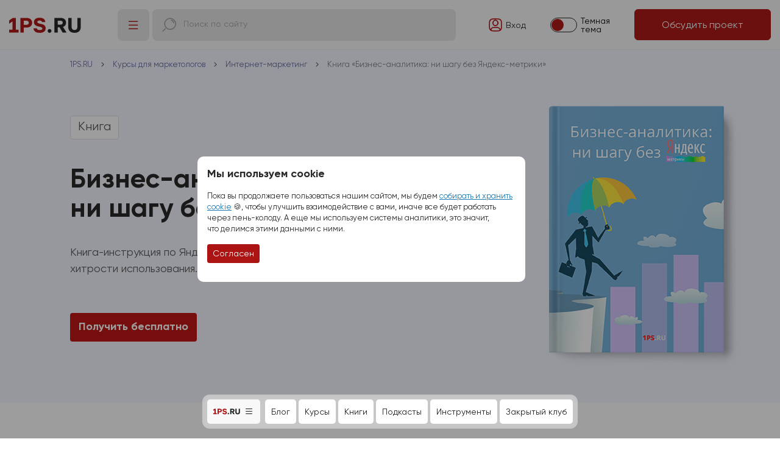

--- FILE ---
content_type: text/html; charset=UTF-8
request_url: https://1ps.ru/courses/books/kniga-biznes-analitika-ni-shagu-bez-yandeks-metriki/
body_size: 9911
content:
<!DOCTYPE html>
<html>
<head>

<meta name="viewport" content="width=device-width, initial-scale=1" />
<meta http-equiv="content-type" content="text/html; charset=utf-8" />
<meta http-equiv="X-UA-Compatible" content="IE=Edge"/>
<title>1PS: Книга «Бизнес-аналитика: ни шагу без Яндекс-метрики»</title>
<meta name="description" content="Книга-инструкция по Яндекс-метрике 2.0: отличия от старой версии, приемы и хитрости использования.">
<meta name="robots" content="noodp"/>


<meta property="og:url" content="https://1ps.ru/courses/books/kniga-biznes-analitika-ni-shagu-bez-yandeks-metriki/"/>
<meta property="og:type" content="website"/>
<meta property="og:title" content="1PS: Книга «Бизнес-аналитика: ни шагу без Яндекс-метрики»"/>
<meta property="og:description" content="Книга-инструкция по Яндекс-метрике 2.0: отличия от старой версии, приемы и хитрости использования. "/>
<meta property="og:image" content="https://1ps.ru/study/images/2021/opengraph-b-yam.png"/>
<link rel="canonical" href="https://1ps.ru/courses/books/kniga-biznes-analitika-ni-shagu-bez-yandeks-metriki/" />

<link rel="icon" href="/favicon-big.ico" type="image/x-icon">	
<link rel="shortcut icon" href="/favicon.ico" type="image/x-icon">
<link rel="apple-touch-icon-precomposed" href="/apple-touch-icon-precomposed.png"/>	
<meta name="mailru-domain" content="7in2to3uSlmZvIHH" />
<meta name="yandex-verification" content="7e59f58d34ddbfda" />
<link rel="preload" href="/fonts/1ps/font1ps.woff" as="font" type="font/woff" crossorigin="anonymous">
<link rel="preload" href="/fonts/golos/Golos-Text_Regular.woff" as="font" type="font/woff" crossorigin="anonymous">
<link rel="preload" href="/fonts/golos/Golos-Text_DemiBold.woff" as="font" type="font/woff" crossorigin="anonymous">
<link rel="preload" href="/fonts/golos/Golos-Text_Bold.woff" as="font" type="font/woff" crossorigin="anonymous">


<link rel="stylesheet" href="/assets/components/modxminify/cache/styles-31-1761977829.min.css" type="text/css" data-group="theme_digital_css_temp"/>


<link rel="stylesheet" href="/study/assets/css/common.css?v=0.170" type="text/css"/>



<link rel="alternate" type="application/rss+xml" title="Статьи по интернет-маркетингу от сервиса 1PS.RU" href="/blog.rss" />



</head>

<body id="top" data-theme="light" class="">
    
    <!--noindex-->
<div id="digital_cookies" class="fancybox-is-hidden modal-info" style="max-width: 600px; padding: 1rem; width: 80%;">
    <p class="display-6 fw-bold mt-0">Мы используем cookie</p>
    <!--p class="display-5 fw-bold mt-0">Ммм, куки (печеньки)</p-->
    <!--p>Cookie – это специальные файлы, которыми питается браузер&nbsp;&#127850; Файлы cookies позволяют «запоминать» посетителей, например, чтобы не переспрашивать у&nbsp;вас каждый раз логин и&nbsp;пароль&nbsp;:)</p-->
    <p class="mt-2 small">Пока вы&nbsp;продолжаете пользоваться нашим сайтом, мы&nbsp;будем <a href="/company/personal-info/" rel="nofollow" target="_blank">собирать и&nbsp;хранить cookie</a> &#127850;, чтобы улучшить взаимодействие с&nbsp;вами, иначе все будет работать через пень-колоду. А&nbsp;еще мы&nbsp;используем системы аналитики, это значит, что&nbsp;делимся этими данными с&nbsp;ними.</p>
    <p class="mt-3"><a href="#" class="btn btn-sm btn-primary">Согласен</a></p>
</div>
<!--/noindex-->
    
    <div class="digital-header container-fluid">
        <div class="digital-header__logo">
            <a href="/"></a>
        </div>
        <div class="digital-header__menu">
            <div class="digital-header__menu-btn" title="Меню"><i class="hi hi-menu-hamburger hi-24"></i></div>
            
            <div class="digital-menu">
    <div class="digital-menu__content">
    <div class="digital-menu__content-list">
        <div class="digital-menu__content-list-title"><a href="/cost/">Услуги и&nbsp;цены</a></div>
        <ul>
            <li>
                <a href="/cost/poiskovoe-prodvizhenie/">SEO 8D</a>
                




<ul>
    <li><a href="/cost/poiskovoe-prodvizhenie/">SEO-продвижение</a></li>
    <li><a href="/cost/poiskovoe-prodvizhenie/seo-optimizaciya/">Оптимизация</a></li>
    <li><a href="/cost/crowd/">Продвижение бренда</a></li>
    <li><a href="/cost/posting/">Продвижение статьями</a></li>
    <li><a href="/info/">Продвижение справочниками</a></li>
    <li><a href="/cost/analitika/seo-audit-sajta/">SEO-аудит</a></li>
</ul>























            </li>
            <li>
                <a href="/cost/context/">Реклама&nbsp;AI</a>
                






<ul>
    <li><a href="/cost/context/">Контекстная реклама</a></li>
    <li><a href="/cost/reklama-v-internete/dzen/">Реклама в Яндекс <br>ПромоСтраницах</a></li>
    <li><a href="/cost/vkontakte/">Таргетированная реклама</a></li>
    <li><a href="/cost/tovarnaya-reklama/">Товарная реклама</a></li>
    <li><a href="/cost/raskrutka-telegram/">Реклама в&nbsp;Телеграм</a></li>
    <li><a href="/cost/analitika/audit-reklamnoj-kampanii/">Аудит рекламы</a></li>
</ul>





















            </li>
            <li>
                <a href="/cost/sozdanie-korporativnyix-sajtov/">Разработка сайтов</a>
                








<ul>
    <li><a href="/cost/sozdanie-korporativnyix-sajtov/">Корпоративные сайты</a></li>
    <li><a href="/cost/sozdanie-internet-magazinov/">Интернет-магазины</a></li>
    <li><a href="/cost/adpage/">Лендинги</a></li>
    <li><a href="/cost/maintenance/">Сопровождение сайта</a></li>
    <li><a href="/cost/banner/">Баннеры на&nbsp;сайт</a></li>
    <li><a href="/cost/brand-style/">Фирменный стиль</a></li>
</ul>



















            </li>
            <li>
                <a href="/cost/orm/">Репутация</a>
                










<ul>
    <li><a href="/cost/orm/">Репутация в&nbsp;сети</a></li>
    <li><a href="/cost/serm/">SERM</a></li>
    <li><a href="/cost/crowd/">Крауд-маркетинг</a></li>
    <li><a href="/cost/serm/otzyivyi-na-zakaz/">Отзывы на&nbsp;заказ</a></li>
    <li><a href="/cost/analitika/serm-audit/">Аудит репутации</a></li>
</ul>

















            </li>
            <li>
                <a href="/cost/maintenance/">Сопровождение сайтов</a>
                












<ul>
    <li><a href="/cost/wordpress/">Оптимизация Wordpress</a></li>
    <li><a href="/cost/prodvizhenie-sajtov-na-bitrikse/">Продвижение сайтов на&nbsp;Битриксе</a></li>
    <li><a href="/cost/dop-more/protokol-https/">Переход на&nbsp;HTTPS</a></li>
    <li><a href="/cost/skorost-zagruzki-sajta/">Улучшение скорости сайта</a></li>
    <li><a href="/cost/mobile-friendly/">Адаптация под&nbsp;мобильные</a></li>
    <li><a href="/cost/ssl-sertifikat-dlya-sajta/">SSL-сертификат</a></li>
</ul>















            </li>
            <li>
                <a href="/cost/copyright/">Контент для&nbsp;сайтов</a>
                














<ul>
    <li><a href="/cost/copyright/">Текст для&nbsp;сайта</a></li>
    <li><a href="/cost/napolnenie-kontentom/">Наполнение контентом</a></li>
    <li><a href="/cost/vedenie-korporativnyix-blogov/">Ведение блогов</a></li>
    <li><a href="/cost/e-mail-marketing/">Email-маркетинг</a></li>
    <li><a href="/cost/kartochka-tovara/">Карточки товаров</a></li>
    <li><a href="/cost/analitika/audit-teksta/">Аудит текста</a></li>
</ul>













            </li>
            <li><a href="/cost/">Прайс-лист</a></li>
        </ul>
        <div class="digital-menu__content-list-title">Отраслевые решения</div>
        <ul>
            <li><a href="/specials/2026/gotovyie-paketyi-dlya-prodvizheniya-sajta-s-vyigodoj-do-20/">Промопакеты для бизнеса</a></li>
            <li><a href="/cost/prodvizhenie-internet-magazinov/">Ecom</a></li>
            <li><a href="/cost/prodvizhenie-stroitelnyix-sajtov/">Строительная тематика</a></li>
            <li><a href="/cost/prodvizhenie-mediczinskoj-tematiki/">Медицинская тематика</a></li>
            <li><a href="/cost/prodvizhenie-promyishlennyix-sajtov/">Промышленная тематика</a></li>
        </ul>
    </div>
    <div class="digital-menu__content-list">
        <div class="digital-menu__content-list-title"><a href="/company/portfolio/">Кейсы</a></div>
        <ul>
            <li><a href="/company/portfolio/context/">Кейсы по&nbsp;рекламе</a></li>
            <li><a href="/company/portfolio/seo/">Кейсы по&nbsp;продвижению</a></li>
            <li><a href="/company/portfolio/crowd/">Кейсы по&nbsp;SERM</a></li>
            <li><a href="/company/portfolio/texts/">Кейсы по&nbsp;контенту</a></li>
            <li><a href="/company/portfolio/sites/">Кейсы по&nbsp;созданию сайтов и&nbsp;лендингов</a></li>
            <li><a href="/info/reviews/">Отзывы</a></li>
        </ul>
    </div>
    <div class="digital-menu__content-list">
        <div class="digital-menu__content-list-title"><a href="/company/">О компании</a></div>
        <ul>
            <li><a href="/specials/2020/programma-loyalnosti/">Выгода для&nbsp;клиентов</a></li>
            <li><a href="/company/job/">Вакансии</a></li>
            <li><a href="/info/warranty/">Наши гарантии</a></li>
            <li><a href="/blog/specials/">Акции</a></li>
            <li><a href="/cost/pay/">Оплата и&nbsp;документы</a></li>
            <li><a href="/partners/for/agent/">Партнерам</a></li>
            <li><a href="/ai-tech-lab/">AI лаборатория</a></li>
            <li><a href="/contacts/">Контакты</a></li>
        </ul>
    </div>
    <div class="digital-menu__content-list">
        <div class="digital-menu__content-list-title"><a href="/obuchayushhij-czentr/">Обучающий центр</a></div>
        <ul>
            <li><a href="/blog/">Блог</a></li>
            <li><a href="/courses/">Курсы для маркетологов</a></li>
            <li><a href="/courses/books/">Книги по интернет-маркетингу</a></li>
            <li><a href="/instrumentyi-i-kalkulyatoryi/">Инструменты для маркетологов</a></li>
            <li><a href="/rekomenduem/">Полезное бизнесу</a></li>
            <li><a href="/company/advices/">Закрытое сообщество</a></li>
        </ul>
    </div>
</div>
    <div class="digital-menu__bottom">
        <div class="digital-menu__bottom--logo">
            <a href="/"></a>
        </div>
        <div class="digital-menu__bottom--tools">
            <div class="digital-menu__phone">
                <a href="https://wa.me/+79500986808" target="_blank" class="me-1"><i class="hi hi-whatsapp"></i></a> 
                <a href="https://t.me/firstps_bot" target="_blank" class="me-1"><i class="hi hi-telegram"></i></a>
                <a href="tel:+78005008991"><i class="hi hi-calling-1 text-red"></i> 8 800 500 89 91</a>
            </div>
            <a href="https://go.1ps.ru/pr/?pg=new_request.account&fm_plan=set62" target="_blank" class="btn btn-sm btn-primary d-none d-sm-block">Обсудить проект</a>
            <a href="#" class="digital-menu__close-btn"><i class="hi hi-close"></i></a>
        </div>
    </div>
</div>
            
            <div class="digital-header__search">
                <div class="input-group">
                    <span class="input-group-text text-muted ps-3 pe-0"><i class="hi hi-search-1 hi-flip-x hi-24"></i></span>
                    <div class="input-group-text ya-site-form-wrapper">
                        <div class="ya-site-form ya-site-form_inited_no" data-bem="{&quot;action&quot;:&quot;https://1ps.ru/search-services/&quot;,&quot;arrow&quot;:false,&quot;bg&quot;:&quot;transparent&quot;,&quot;fontsize&quot;:14,&quot;fg&quot;:&quot;#000000&quot;,&quot;language&quot;:&quot;ru&quot;,&quot;logo&quot;:&quot;rb&quot;,&quot;publicname&quot;:&quot;Поиск по услугам&quot;,&quot;suggest&quot;:true,&quot;target&quot;:&quot;_self&quot;,&quot;tld&quot;:&quot;ru&quot;,&quot;type&quot;:2,&quot;usebigdictionary&quot;:true,&quot;searchid&quot;:2382893,&quot;input_fg&quot;:&quot;#222222&quot;,&quot;input_bg&quot;:&quot;transparent&quot;,&quot;input_fontStyle&quot;:&quot;normal&quot;,&quot;input_fontWeight&quot;:&quot;normal&quot;,&quot;input_placeholder&quot;:&quot;Поиск по сайту&quot;,&quot;input_placeholderColor&quot;:&quot;#a4a4a4&quot;,&quot;input_borderColor&quot;:&quot;transparent&quot;}">
                            <form action="https://yandex.ru/search/site/" method="get" target="_self" accept-charset="utf-8">
                                <input type="hidden" name="searchid" value="2382893"/>
                                <input type="hidden" name="l10n" value="ru"/>
                                <input type="hidden" name="reqenc" value=""/>
                                <input type="search" name="text" value=""/>
                                <input type="submit" value="Искать"/>
                            </form>
                        </div>
                        <style type="text/css">.ya-page_js_yes .ya-site-form_inited_no { display: none; }</style>
                        <script type="text/javascript">(function(w,d,c){var s=d.createElement('script'),h=d.getElementsByTagName('script')[0],e=d.documentElement;if((' '+e.className+' ').indexOf(' ya-page_js_yes ')===-1){e.className+=' ya-page_js_yes';}s.type='text/javascript';s.async=true;s.charset='utf-8';s.src=(d.location.protocol==='https:'?'https:':'http:')+'//site.yandex.net/v2.0/js/all.js';h.parentNode.insertBefore(s,h);(w[c]||(w[c]=[])).push(function(){Ya.Site.Form.init()})})(window,document,'yandex_site_callbacks');</script>
                    </div>
                </div>
            </div>
        </div>
        <div class="digital-header__tools">
            <div class="digital-header__tools-login text-nowrap">
                <a href="https://go.1ps.ru/pr/" class="link-dark"><i class="hi hi-profile-square"></i><span class="digital-header__tools-login-text"><span title="Вход в Личный кабинет">Вход</span></span></a>
            </div>
            <div class="digital-header__tools-switcher">
                <div class="digital-header__tools-switcher__switch"><i></i></div>
                <div class="digital-header__tools-switcher--dark">Темная <br>тема</div>
                <div class="digital-header__tools-switcher--light">Светлая <br>тема</div>
            </div>
            <div class="digital-header__tools-btn">
                <a href="https://go.1ps.ru/pr/?pg=new_request.account&fm_plan=set62" target="_blank" class="btn btn-primary text-nowrap">Обсудить проект</a>
            </div>
        </div>
    </div>

<div class="digital-menu-bottom">
    <div class="digital-menu-bottom__wrapper">
        <div class="digital-menu-bottom__content">
            <div class="digital-menu__content">
    <div class="digital-menu__content-list">
        <div class="digital-menu__content-list-title"><a href="/cost/">Услуги и&nbsp;цены</a></div>
        <ul>
            <li>
                <a href="/cost/poiskovoe-prodvizhenie/">SEO 8D</a>
                




<ul>
    <li><a href="/cost/poiskovoe-prodvizhenie/">SEO-продвижение</a></li>
    <li><a href="/cost/poiskovoe-prodvizhenie/seo-optimizaciya/">Оптимизация</a></li>
    <li><a href="/cost/crowd/">Продвижение бренда</a></li>
    <li><a href="/cost/posting/">Продвижение статьями</a></li>
    <li><a href="/info/">Продвижение справочниками</a></li>
    <li><a href="/cost/analitika/seo-audit-sajta/">SEO-аудит</a></li>
</ul>























            </li>
            <li>
                <a href="/cost/context/">Реклама&nbsp;AI</a>
                






<ul>
    <li><a href="/cost/context/">Контекстная реклама</a></li>
    <li><a href="/cost/reklama-v-internete/dzen/">Реклама в Яндекс <br>ПромоСтраницах</a></li>
    <li><a href="/cost/vkontakte/">Таргетированная реклама</a></li>
    <li><a href="/cost/tovarnaya-reklama/">Товарная реклама</a></li>
    <li><a href="/cost/raskrutka-telegram/">Реклама в&nbsp;Телеграм</a></li>
    <li><a href="/cost/analitika/audit-reklamnoj-kampanii/">Аудит рекламы</a></li>
</ul>





















            </li>
            <li>
                <a href="/cost/sozdanie-korporativnyix-sajtov/">Разработка сайтов</a>
                








<ul>
    <li><a href="/cost/sozdanie-korporativnyix-sajtov/">Корпоративные сайты</a></li>
    <li><a href="/cost/sozdanie-internet-magazinov/">Интернет-магазины</a></li>
    <li><a href="/cost/adpage/">Лендинги</a></li>
    <li><a href="/cost/maintenance/">Сопровождение сайта</a></li>
    <li><a href="/cost/banner/">Баннеры на&nbsp;сайт</a></li>
    <li><a href="/cost/brand-style/">Фирменный стиль</a></li>
</ul>



















            </li>
            <li>
                <a href="/cost/orm/">Репутация</a>
                










<ul>
    <li><a href="/cost/orm/">Репутация в&nbsp;сети</a></li>
    <li><a href="/cost/serm/">SERM</a></li>
    <li><a href="/cost/crowd/">Крауд-маркетинг</a></li>
    <li><a href="/cost/serm/otzyivyi-na-zakaz/">Отзывы на&nbsp;заказ</a></li>
    <li><a href="/cost/analitika/serm-audit/">Аудит репутации</a></li>
</ul>

















            </li>
            <li>
                <a href="/cost/maintenance/">Сопровождение сайтов</a>
                












<ul>
    <li><a href="/cost/wordpress/">Оптимизация Wordpress</a></li>
    <li><a href="/cost/prodvizhenie-sajtov-na-bitrikse/">Продвижение сайтов на&nbsp;Битриксе</a></li>
    <li><a href="/cost/dop-more/protokol-https/">Переход на&nbsp;HTTPS</a></li>
    <li><a href="/cost/skorost-zagruzki-sajta/">Улучшение скорости сайта</a></li>
    <li><a href="/cost/mobile-friendly/">Адаптация под&nbsp;мобильные</a></li>
    <li><a href="/cost/ssl-sertifikat-dlya-sajta/">SSL-сертификат</a></li>
</ul>















            </li>
            <li>
                <a href="/cost/copyright/">Контент для&nbsp;сайтов</a>
                














<ul>
    <li><a href="/cost/copyright/">Текст для&nbsp;сайта</a></li>
    <li><a href="/cost/napolnenie-kontentom/">Наполнение контентом</a></li>
    <li><a href="/cost/vedenie-korporativnyix-blogov/">Ведение блогов</a></li>
    <li><a href="/cost/e-mail-marketing/">Email-маркетинг</a></li>
    <li><a href="/cost/kartochka-tovara/">Карточки товаров</a></li>
    <li><a href="/cost/analitika/audit-teksta/">Аудит текста</a></li>
</ul>













            </li>
            <li><a href="/cost/">Прайс-лист</a></li>
        </ul>
        <div class="digital-menu__content-list-title">Отраслевые решения</div>
        <ul>
            <li><a href="/specials/2026/gotovyie-paketyi-dlya-prodvizheniya-sajta-s-vyigodoj-do-20/">Промопакеты для бизнеса</a></li>
            <li><a href="/cost/prodvizhenie-internet-magazinov/">Ecom</a></li>
            <li><a href="/cost/prodvizhenie-stroitelnyix-sajtov/">Строительная тематика</a></li>
            <li><a href="/cost/prodvizhenie-mediczinskoj-tematiki/">Медицинская тематика</a></li>
            <li><a href="/cost/prodvizhenie-promyishlennyix-sajtov/">Промышленная тематика</a></li>
        </ul>
    </div>
    <div class="digital-menu__content-list">
        <div class="digital-menu__content-list-title"><a href="/company/portfolio/">Кейсы</a></div>
        <ul>
            <li><a href="/company/portfolio/context/">Кейсы по&nbsp;рекламе</a></li>
            <li><a href="/company/portfolio/seo/">Кейсы по&nbsp;продвижению</a></li>
            <li><a href="/company/portfolio/crowd/">Кейсы по&nbsp;SERM</a></li>
            <li><a href="/company/portfolio/texts/">Кейсы по&nbsp;контенту</a></li>
            <li><a href="/company/portfolio/sites/">Кейсы по&nbsp;созданию сайтов и&nbsp;лендингов</a></li>
            <li><a href="/info/reviews/">Отзывы</a></li>
        </ul>
    </div>
    <div class="digital-menu__content-list">
        <div class="digital-menu__content-list-title"><a href="/company/">О компании</a></div>
        <ul>
            <li><a href="/specials/2020/programma-loyalnosti/">Выгода для&nbsp;клиентов</a></li>
            <li><a href="/company/job/">Вакансии</a></li>
            <li><a href="/info/warranty/">Наши гарантии</a></li>
            <li><a href="/blog/specials/">Акции</a></li>
            <li><a href="/cost/pay/">Оплата и&nbsp;документы</a></li>
            <li><a href="/partners/for/agent/">Партнерам</a></li>
            <li><a href="/ai-tech-lab/">AI лаборатория</a></li>
            <li><a href="/contacts/">Контакты</a></li>
        </ul>
    </div>
    <div class="digital-menu__content-list">
        <div class="digital-menu__content-list-title"><a href="/obuchayushhij-czentr/">Обучающий центр</a></div>
        <ul>
            <li><a href="/blog/">Блог</a></li>
            <li><a href="/courses/">Курсы для маркетологов</a></li>
            <li><a href="/courses/books/">Книги по интернет-маркетингу</a></li>
            <li><a href="/instrumentyi-i-kalkulyatoryi/">Инструменты для маркетологов</a></li>
            <li><a href="/rekomenduem/">Полезное бизнесу</a></li>
            <li><a href="/company/advices/">Закрытое сообщество</a></li>
        </ul>
    </div>
</div>
        </div>
        <div class="digital-menu-bottom__submenu">
            <div class="digital-menu-bottom__btn-menu">
                <div class="digital-menu-bottom__current"><span class="d-logo"></span></div>
                <i class="hi hi-menu-hamburger"></i>
            </div>
            
























<ul>
    <li><a href="/blog/">Блог</a></li>
    <li><a href="/courses/">Курсы</a></li>
    <li><a href="/courses/books/">Книги</a></li>
    <li><a href="/blog/podkastyi/">Подкасты</a></li>
    <li><a href="/instrumentyi-i-kalkulyatoryi/">Инструменты</a></li>
    <li><a href="/company/advices/">Закрытый клуб</a></li>
</ul>



            <a href="https://go.1ps.ru/pr/?pg=new_request.account&fm_plan=set62" target="_blank" class="btn btn-primary d-block d-md-none hide-opened" style="padding: 9px 15px;">Обсудить проект</a>
            <div class="digital-menu__bottom--tools">
                <div class="digital-menu__phone">
                    <a href="https://wa.me/+79500986808" target="_blank" class="me-1"><i class="hi hi-whatsapp"></i></a> 
                    <a href="https://t.me/firstps_bot" target="_blank" class="me-1"><i class="hi hi-telegram"></i></a>
                    <a href="tel:+78005008991"><i class="hi hi-calling-1 text-red"></i> 8 800 500 89 91</a>
                </div>
                <a href="https://go.1ps.ru/pr/?pg=new_request.account&fm_plan=set62" target="_blank" class="btn btn-sm btn-primary d-none d-md-block">Обсудить проект</a>
                <a href="#" class="digital-menu-bottom__close-btn"><i class="hi hi-close"></i></a>
            </div>
        </div>
    </div>
</div>

<div class="c-header">
    <div class="content15">
        <div class="breadcrumbs-block "><ul itemscope="" itemtype="http://schema.org/BreadcrumbList"><li itemprop="itemListElement" itemscope="" itemtype="http://schema.org/ListItem"><a href="/" itemprop="item"><span itemprop="name">1PS.RU</span><meta itemprop="position" content="0"></a></li>
<li><i class="ficon-angle-right"></i></li>
<li itemprop="itemListElement" itemscope="" itemtype="http://schema.org/ListItem"><a href="/courses/" itemprop="item"><span itemprop="name">Курсы для маркетологов</span><meta itemprop="position" content="1"></a></li>
<li><i class="ficon-angle-right"></i></li>
<li itemprop="itemListElement" itemscope="" itemtype="http://schema.org/ListItem"><a href="/courses/kursyi-dlya-marketologov/" itemprop="item"><span itemprop="name">Интернет-маркетинг</span><meta itemprop="position" content="2"></a></li>
<li><i class="ficon-angle-right"></i></li>
<li itemprop="itemListElement" itemscope="" itemtype="http://schema.org/ListItem"><a class="active" itemprop="item"><span itemprop="name">Книга «Бизнес-аналитика: ни шагу без Яндекс-метрики»</span><meta itemprop="position" content="3"></a></li>
</ul></div>
        <div class="c-header-inner">
            
            <div class="c-header-labels">
                <div class="c-header-label">Книга</div>
            </div>
            
            <h1>Бизнес-аналитика: <br>ни шагу без Яндекс-метрики</h1>
            
            <p>Книга-инструкция по Яндекс-метрике 2.0: отличия от старой версии, приемы и хитрости использования.</p>
            
            <div class="c-header-btn">
                <a href="https://go.1ps.ru/promo/?fm_promocode=8475663365" target="_blank" class="btn">Получить бесплатно</a>
            </div>
    
            <div class="c-header-image">
                <img src="/study/images/2021/top-b-yam.png" alt="">
            </div>
        </div>
    </div>
</div>


<div class="c-section">
    <div class="content15">
        
        <h2>О книге</h2>
        <div class="c-block">
            <div class="c-block-content">
                <p>22 июня официально новая Яндекс.Метрика 2.0 выходит из бета версии.</p>
                <p>Многие наши клиенты говорят, что не понимают, как пользоваться новой версией и что хотят работать на старой, мол привычно и удобно. Но на самом деле в обновленной версии есть много полезных и нужных инструментов, которые очень пригодятся Вам.</p>
                <p>Вам в помощь мы написали <b>специальную книгу-инструкцию по НОВОЙ Яндекс.Метрике</b>, где подробно рассказали, в чем основные отличия старой и новой версий, а также как пользоваться каждым отчетом в новой и какую пользу для бизнеса из этого можно извлечь.</p>
                <p>Книга будет интересна для владельцев сайтов, веб-мастеров, веб-технологов и интернет-маркетологов, а также для всех тех, кто имеет дело с интернет-проектами.</p>
                <p><a class="btn" href="https://go.1ps.ru/promo/?fm_promocode=8475663365" style="margin-right: 20px;">Получить бесплатно</a></p>
            </div>
            <div class="c-block-sidebar c-block-sidebar-info">
                <p>Вера Сусол <small>Автор книги</small></p>
                <p>88 страниц <small>Объем книги</small></p>
                <p>2015 <small>Год выпуска</small></p>
            </div>
        </div>
        
    </div>
</div>





<div class="c-section">
    <div class="content15">
        <h3>Вас может заинтересовать</h3>
        <div class="flex-row flex-row-4 c-more">
            <div class="flex-item">
    
    <a href="/courses/web/marketing/2023/internet-marketolog/" class="c-more-img" style="background-image: url('/study/images/2024/cards/marketolog.jpg');">
        <span>
            
            
            Курс
            
            
            
            
            
        </span>
    </a>
    
    <p class="c-more-title"><a href="/courses/web/marketing/2023/internet-marketolog/">Курс «Интернет-маркетолог 3.0: как стать востребованным специалистом, который может всё»</a></p>
    <p>Стоимость: от 


4 999&nbsp;₽





</p>
</div>
<div class="flex-item">
    
    <a href="/courses/books/kniga-rrs/" class="c-more-img" style="background-image: url('/study/images/2024/book-ppc.jpg');">
        <span>
            
            
            
            
            
            Книга
            
            
        </span>
    </a>
    
    <p class="c-more-title"><a href="/courses/books/kniga-rrs/">Книга «Реклама. Результат. Сверхприбыль»</a></p>
    <p>Стоимость: бесплатно</p>
</div>
<div class="flex-item">
    
    <a href="/courses/web/seo/2021/mini-kurs-osnovyi-ux/" class="c-more-img" style="background-image: url('/study/images/2025/free/04.jpg');">
        <span>
            
            
            
            Мини-курс
            
            
            
            
        </span>
    </a>
    
    <p class="c-more-title"><a href="/courses/web/seo/2021/mini-kurs-osnovyi-ux/">Мини-курс «Основы UX»</a></p>
    <p>Стоимость: бесплатно</p>
</div>
<div class="flex-item">
    
    <a href="/courses/books/100-sposobov-uvelichit-poseshhaemost-sajta/" class="c-more-img" style="background-image: url('/study/images/2024/book-100.jpg');">
        <span>
            
            
            
            
            
            Книга
            
            
        </span>
    </a>
    
    <p class="c-more-title"><a href="/courses/books/100-sposobov-uvelichit-poseshhaemost-sajta/">Книга «100 способов увеличить посещаемость сайта»</a></p>
    <p>Стоимость: бесплатно</p>
</div>
        </div>
    </div>
</div>


<div class="c-section c-section-grey">
    <div class="content15">
        <h3>Популярные статьи из блога</h3>
        <div class="flex-row flex-row-4 c-more">
            <div class="flex-item">
    
    <a href="/blog/dirs/2018/turbo-straniczyi-dlya-internet-magazinov/" class="c-more-img" style="background-image: url('/files/blog/previews/2018/turbo-internet-shop2.jpg');"></a>
    
    <p class="c-more-title"><a href="/blog/dirs/2018/turbo-straniczyi-dlya-internet-magazinov/">Турбо-страницы для интернет-магазинов</a></p>
    <p>Яндекс продолжает развивать технологию Турбо-страниц и создает новый вид &ndash; Турбо-страницы для интернет-магазинов. В статье разберем их возможности и нововведения после бета-тестирования. А также по пунктам рассмотрим процесс настройки Турбо-страниц для интернет-магазинов.</p>
</div>
<div class="flex-item">
    
    <a href="/blog/smm-i-smo/2020/kak-rabotaet-umnaya-lenta-osobennosti-ranzhirovaniya-publikaczij-v-soczialnyix-setyax/" class="c-more-img" style="background-image: url('/files/blog/previews/2020/how-does-smart-tape-work-preview.jpg');"></a>
    
    <p class="c-more-title"><a href="/blog/smm-i-smo/2020/kak-rabotaet-umnaya-lenta-osobennosti-ranzhirovaniya-publikaczij-v-soczialnyix-setyax/">Как работает умная лента: особенности ранжирования публикаций в социальных сетях</a></p>
    <p>Не так страшен чёрт, как его малюют. Не так ужасна умная лента, как о ней думают. Победить пугающий всех алгоритм и пробраться к сердечку ваших подписчиков вполне реально. Начать стоит с основ: что вообще такое умная лента, как она работает и что учитывает в ранжировании? Подробно отвечаем на эти вопросы на примере ВКонтакте, Фейсбука и Инстаграма в статье.</p>
</div>
<div class="flex-item">
    
    <a href="/blog/smm-i-smo/2017/prover-svoyo-soobshhestvo-audit-grupp-i-pablikov-vkontakte/" class="c-more-img" style="background-image: url('/files/blog/previews/2021/check-your-public-preview.jpg');"></a>
    
    <p class="c-more-title"><a href="/blog/smm-i-smo/2017/prover-svoyo-soobshhestvo-audit-grupp-i-pablikov-vkontakte/">Проверь своё сообщество: аудит групп и пабликов ВКонтакте</a></p>
    <p>Владельцы бизнеса часто продвигают свой проект через социальные сети, в том числе и ВК. Но многие из них не имеют понятия, как правильно оформить сообщество и начать работу. В данной статье даем краткую инструкцию, как самостоятельно провести аудит сообщества Вконтакте.</p>
</div>
<div class="flex-item">
    
    <a href="/blog/seo/correct-strategy-in-search/" class="c-more-img" style="background-image: url('/files/blog/2017/seo-old.jpg');"></a>
    
    <p class="c-more-title"><a href="/blog/seo/correct-strategy-in-search/">Стратегия продвижения: ТОП-3 лучших стратегий</a></p>
    <p>От правильно выбранной стратегии продвижения сайта зависит не только количество трафика, привлеченного из поиска на сайт, но и скорость его привлечения, а значит, ваши продажи и прибыль. Рассмотрим основные параметры, по которым следует анализировать сайт и, опираясь на них, правильно определять стратегию продвижения.</p>
</div>
        </div>
    </div>
</div>

<div class="c-section">
    <div class="content15">
        <div class="c-mailing">
    <p class="title">Подпишитесь на Email-рассылку. Делимся опытом 20+ лет. </p>
    <p style="padding: 0 40px;">Раз в неделю получайте свежие статьи, советы, информацию для&nbsp;владельцев бизнеса, SEO-специалистов и&nbsp;маркетологов.</p>
    <form action="/forms/main-mail15.php" class="form-mailing2" method="get" target="_blank">
        <input type="hidden" name="utm_source" value="1ps.ru">
        <input type="hidden" name="utm_medium" value="subscribe_form">
        <input type="hidden" name="utm_campaign" value="form_without_list,subscribe_all">
        <input type="hidden" name="utm_content" value="https://1ps.ru/courses/books/kniga-biznes-analitika-ni-shagu-bez-yandeks-metriki/">
    	<input type="hidden" name="pg" value="null.account"/>
    	<input type="hidden" name="fn" value="save_subscribe.subscribe"/>
    	<input type="hidden" name="form_name" value="email_subscribe"/>
    	<input type="hidden" name="inajax" value="абв">
	    <input name="form[append_only]" value="1" type="hidden">
		<input name="form[subscribe_list][]" value="info_dirs" type="hidden">
        <input name="form[subscribe_list][]" value="info_study" type="hidden">
        <input name="form[subscribe_list][]" value="info_news" type="hidden">
        <input name="form[subscribe_list][]" value="info_cases" type="hidden">
        <input name="form[subscribe_list][]" value="1ps_triggers" type="hidden">
    	<textarea name="message" class="textar"></textarea>
    	<div class="row g-2">
          <div class="col-md-4 col-sm-6 col-12">
            <div class="form-floating">
                <input type="email" placeholder="Email *" name="form[email]" class="form-control" required id="mailingEmail">
                <label for="mailingEmail">Email <span class="text-danger">*</span></label>
            </div>
          </div>
          <div class="col-md-4 col-sm-6 col-12">
           <div class="form-floating">
                <input type="text" placeholder="Имя" name="form[firstname]" class="form-control" id="mailingFirstname">
                <label for="mailingFirstname">Имя</label>
            </div>
          </div>
          <div class="col-md-4 col-sm-12 col-12">
              <button type="submit" class="btn">Подписаться</button>
          </div>
        </div>
	      <div class="custom-control custom-checkbox check-confidence">
        	<input type="checkbox" class="custom-control-input" id="confidence_mailing_sidebar" name="confidence" required>
        	<label class="custom-control-label" for="confidence_mailing_sidebar">Я принимаю 
    &laquo;Условия обработки персональных данных <a href="https://1ps.ru/company/personal-info" target="_blank" ><i class="fas fa-external-link"></i></a>&raquo;</label>
        </div>
        
    <p style="padding: 0 40px;"><b>Более 250&nbsp;000&nbsp;человек уже с нами!</b><br>Получите доступ к закрытым акциям и&nbsp;подаркам.</p>
    </form>
</div>
    </div>
</div>

<div class="c-section c-section-grey c-section-telegram">
    <div class="content15">
        <div class="c-section-telegram-inner">
            <h3>Актуальные курсы и бесплатные материалы в нашем Телеграме</h3>
            <p>Подпишитесь, чтобы получать свежие новости, классные предложения, напоминания о старте занятий и многое-многое другое</p>
            <p><a href="https://t.me/blog1ps" class="btn" target="_blank">Смотреть</a></p>
        </div>
    </div>
</div>


<div class="clear-both"></div>
</div>

<footer class="container-fluid">
        <div class="digital-footer">
            <div class="digital-footer__logo">
                <a href="/"></a>
            </div>
            <div class="digital-footer__menu">
                <div class="digital-footer__menu-list">
                    <div class="digital-footer__menu-list-title"><a href="/cost/">Услуги и&nbsp;цены</a></div>
                    <ul>
                        <li><a href="/cost/poiskovoe-prodvizhenie/">SEO 8D</a></li>
                        <li><a href="/cost/context/">Реклама&nbsp;AI</a></li>
                        <li><a href="/cost/sozdanie-korporativnyix-sajtov/">Разработка сайтов</a></li>
                        <li><a href="/cost/orm/">Репутация</a></li>
                        <li><a href="/cost/maintenance/">Сопровождение сайтов</a></li>
                        <li><a href="/cost/copyright/">Контент для&nbsp;сайтов</a></li>
                        <li><a href="/cost/smm/">SMM и SMO</a></li>
                        <li><a href="/cost/marketplace/">Маркетплейсы</a></li>
                        <li><a href="/cost/analitika/">Аналитика</a></li>
                    </ul>
                </div>
                <div class="digital-footer__menu-list">
                    <div class="digital-footer__menu-list-title"><a href="/rekomenduem/">Полезно бизнесу</a></div>
                    <ul>
                        <li><a href="/specials/2020/programma-loyalnosti/">Программа лояльности</a></li>
                        <li><a href="/blog/specials/">Акции</a></li>
                        <li><a href="/faq/">Частые вопросы</a></li>
                        <li><a href="/partners/for/informaczionnoe-sotrudnichestvo/">Реклама на сайте</a></li>
                        <li><a href="/partners/for/agent/">Партнерам</a></li>
                        <li><a href="/ai-tech-lab/">AI лаборатория</a></li>
                    </ul>
                </div>
                <div class="digital-footer__menu-list">
                    <div class="digital-footer__menu-list-title"><a href="/obuchayushhij-czentr/">Обучающий центр</a></div>
                    <ul>
                        <li><a href="/blog/">Блог</a></li>
                        <li><a href="/courses/">Курсы для маркетологов</a></li>
                        <li><a href="/courses/books/">Книги по интернет-маркетингу</a></li>
                        <li><a href="/courses/free/">Бесплатные материалы</a></li>
                        <li><a href="/instrumentyi-i-kalkulyatoryi/">Инструменты для маркетологов</a></li>
                        <li><a href="/company/advices/">Закрытое сообщество</a></li>
                    </ul>
                </div>
                <div class="digital-footer__menu-list">
                    <div class="digital-footer__menu-list-title"><a href="/company/">О компании</a></div>
                    <ul>
                        <li><a href="/company/job/">Вакансии</a></li>
                        <li><a href="/info/warranty/">Наши гарантии</a></li>
                        <li><a href="/company/portfolio/">Портфолио</a></li>
                        <li><a href="/info/reviews/">Отзывы о нас</a></li>
                        <li><a href="/cost/pay/">Оплата и документы</a></li>
                        <li><a href="/conditions/">Условия предоставления услуг</a></li>
                        <li><a href="/contacts/">Контакты</a></li>
                    </ul>
                </div>
            </div>
            <div class="digital-footer__socials">
                <div class="digital-footer__menu-list">
                    <div class="digital-footer__menu-list-title"><a href="/company/myi-v-soczsetyax/">Дружи с нами</a></div>
                    <ul class="text-uppercase">
                        <li><a href="https://vk.com/1psru" target="_blank" rel="publisher">ВКонтакте</a></li>
                        <li><a href="https://t.me/blog1ps" target="_blank" rel="publisher">Telegram</a></li> 
                        <li><a href="https://zen.yandex.ru/1ps.ru" target="_blank" rel="publisher">Дзен</a></li>
                        <li><a href="https://ok.ru/group/63184096067756" target="_blank" rel="publisher">Одноклассники</a></li>
                        <li><a href="https://www.youtube.com/channel/UCW7Xl504tS_9ROGDTIncNQQ" target="_blank" rel="publisher">Youtube</a></li>
                        <li><a href="https://tenchat.ru/1007653" target="_blank" rel="publisher">Tenchat</a></li>
                    </ul>
                </div>
            </div>
        </div>
        <div class="digital-footer-bottom">
            <div>&copy; 1PS.RU 1999-2026 г.</div>
            <div><a href="/company/personal-info/" target="_blank">Соглашение о конфиденциальности</a></div>
            <div>ИНН 381258218179 / ОГРН 306381231300010</div>
        </div>
    </footer>
    
    <style>
        #hb_balloon {
            display: block;
            position: fixed;
            bottom: 0;
            right: 4%;
            width: 61px;
            height: 146px;
            background: url(/sales/2025/hb/balloon.png) 0 0 no-repeat;
            border-bottom: 0;
        }
    </style>
    
    <!--a href="/specials/2025/happy-birthday/" title="Нам 25 лет!" id="hb_balloon"></a-->

<div class="display-none"><div id="ajax_result"></div></div>

<script src="/assets/components/modxminify/cache/scripts-3-1757664760.min.js?v=0.1"></script> 

<script src="/study/assets/js/common.js?v=0.75"></script>




    <script>var show_in_colorbox = false;</script>
    
        <script>var is_mobile = false;</script>
        







<script type="application/ld+json">
{
   "@context": "http://schema.org",
   "@type": "WebSite",
   "url": "https://1ps.ru",
   "potentialAction": {
     "@type": "SearchAction",
     "target": "https://1ps.ru/search/?query={search_term}",
     "query-input": "required name=search_term"
   }
}
</script>

</body>
</html>

--- FILE ---
content_type: text/css
request_url: https://1ps.ru/assets/components/modxminify/cache/styles-31-1761977829.min.css
body_size: 94782
content:
@font-face{font-family:'rouble';font-display:swap;src:local('rouble'), local('rouble'),
url('/fonts/rouble.woff?v=0.1') format('woff');font-weight:normal;font-style:normal}@font-face{font-family:'font1ps';font-display:swap;src:url('/fonts/1ps/font1ps.woff?v=0.3') format('woff');font-weight:normal;font-style:normal}[class^="ficon-"], [class*=" ficon-"]{font-family:'font1ps' !important;line-height:normal;speak:none;font-style:normal;font-weight:normal;font-variant:normal;text-transform:none;-webkit-font-smoothing:antialiased;-moz-osx-font-smoothing:grayscale}.ficon-ten:before{content:"\e9c8"}.ficon-whatsapp .path1:before{content:"\e9b5";color:rgb(85, 205, 108)}.ficon-whatsapp .path2:before{content:"\e9b6";margin-left:-1em;color:rgb(254, 254, 254)}.ficon-viber .path1:before{content:"\e9b7";color:rgb(123, 81, 156)}.ficon-viber .path2:before{content:"\e9b8";margin-left:-1em;color:rgb(254, 254, 254)}.ficon-viber .path3:before{content:"\e9b9";margin-left:-1em;color:rgb(255, 255, 255)}.ficon-viber .path4:before{content:"\e9ba";margin-left:-1em;color:rgb(255, 255, 255)}.ficon-luxury-red .path1:before{content:"\e98f";color:rgb(204, 46, 72)}.ficon-luxury-red .path2:before{content:"\e990";margin-left:-1em;color:rgb(252, 57, 82)}.ficon-luxury-red .path3:before{content:"\e991";margin-left:-1em;color:rgb(247, 99, 99)}.ficon-luxury-red .path4:before{content:"\e992";margin-left:-1em;color:rgb(244, 154, 154)}.ficon-luxury-red .path5:before{content:"\e993";margin-left:-1em;color:rgb(203, 70, 95)}.ficon-luxury-blue .path1:before{content:"\e994";color:rgb(255, 236, 123)}.ficon-luxury-blue .path2:before{content:"\e995";margin-left:-1em;color:rgb(255, 236, 123)}.ficon-luxury-blue .path3:before{content:"\e996";margin-left:-1em;color:rgb(47, 76, 175)}.ficon-luxury-blue .path4:before{content:"\e997";margin-left:-1em;color:rgb(64, 96, 188)}.ficon-luxury-blue .path5:before{content:"\e998";margin-left:-1em;color:rgb(36, 56, 160)}.ficon-luxury-blue .path6:before{content:"\e999";margin-left:-1em;color:rgb(47, 76, 175)}.ficon-luxury-blue .path7:before{content:"\e99a";margin-left:-1em;color:rgb(255, 255, 255);opacity:0.3}.ficon-luxury-blue .path8:before{content:"\e99b";margin-left:-1em;color:rgb(255, 255, 255);opacity:0.3}.ficon-luxury-blue .path9:before{content:"\e99c";margin-left:-1em;color:rgb(255, 255, 255);opacity:0.2}.ficon-luxury-blue .path10:before{content:"\e99d";margin-left:-1em;color:rgb(255, 236, 123)}.ficon-luxury-black .path1:before{content:"\e99e";color:rgb(46, 46, 46)}.ficon-luxury-black .path2:before{content:"\e99f";margin-left:-1em;color:rgb(166, 166, 166)}.ficon-luxury-black .path3:before{content:"\e9a0";margin-left:-1em;color:rgb(46, 46, 46)}.ficon-luxury-black .path4:before{content:"\e9a1";margin-left:-1em;color:rgb(166, 166, 166)}.ficon-luxury-black .path5:before{content:"\e9a2";margin-left:-1em;color:none}.ficon-luxury-black .path6:before{content:"\e9a3";margin-left:-1em;color:rgb(46, 46, 46)}.ficon-luxury-black .path7:before{content:"\e9a4";margin-left:-1em;color:rgb(166, 166, 166)}.ficon-luxury-black .path8:before{content:"\e9a5";margin-left:-1em;color:rgb(224, 224, 224)}.ficon-luxury-black .path9:before{content:"\e9a6";margin-left:-1em;color:rgb(166, 166, 166)}.ficon-luxury-black .path10:before{content:"\e9a7";margin-left:-1em;color:none}.ficon-shield .path1:before{content:"\e969";color:rgb(255, 255, 255)}.ficon-shield .path2:before{content:"\e96a";margin-left:-1em;color:rgb(249, 132, 64)}.ficon-shield .path3:before{content:"\e96b";margin-left:-1em;color:rgb(255, 255, 255)}.ficon-folder-3 .path1:before{content:"\e96c";color:rgb(255, 255, 255)}.ficon-folder-3 .path2:before{content:"\e96d";margin-left:-1em;color:rgb(255, 255, 255)}.ficon-folder-3 .path3:before{content:"\e96e";margin-left:-1em;color:rgb(249, 132, 64)}.ficon-folder-3 .path4:before{content:"\e96f";margin-left:-1em;color:rgb(255, 255, 255)}.ficon-folder-3 .path5:before{content:"\e970";margin-left:-1em;color:rgb(255, 255, 255)}.ficon-paper .path1:before{content:"\e971";color:rgb(255, 255, 255)}.ficon-paper .path2:before{content:"\e972";margin-left:-1em;color:rgb(255, 255, 255)}.ficon-paper .path3:before{content:"\e973";margin-left:-1em;color:rgb(255, 255, 255)}.ficon-paper .path4:before{content:"\e974";margin-left:-1em;color:rgb(255, 255, 255)}.ficon-paper .path5:before{content:"\e975";margin-left:-1em;color:rgb(255, 255, 255)}.ficon-paper .path6:before{content:"\e976";margin-left:-1em;color:rgb(255, 255, 255)}.ficon-paper .path7:before{content:"\e977";margin-left:-1em;color:rgb(255, 255, 255)}.ficon-paper .path8:before{content:"\e978";margin-left:-1em;color:rgb(255, 255, 255)}.ficon-paper .path9:before{content:"\e979";margin-left:-1em;color:rgb(255, 255, 255)}.ficon-paper .path10:before{content:"\e97a";margin-left:-1em;color:rgb(255, 255, 255)}.ficon-paper .path11:before{content:"\e97b";margin-left:-1em;color:rgb(255, 255, 255)}.ficon-paper .path12:before{content:"\e97c";margin-left:-1em;color:rgb(249, 132, 64)}.ficon-paper .path13:before{content:"\e97d";margin-left:-1em;color:rgb(255, 255, 255)}.ficon-business .path1:before{content:"\e97e";color:rgb(255, 255, 255)}.ficon-business .path2:before{content:"\e97f";margin-left:-1em;color:rgb(255, 255, 255)}.ficon-business .path3:before{content:"\e980";margin-left:-1em;color:rgb(255, 255, 255)}.ficon-business .path4:before{content:"\e981";margin-left:-1em;color:rgb(255, 255, 255)}.ficon-business .path5:before{content:"\e982";margin-left:-1em;color:rgb(255, 166, 77)}.ficon-business .path6:before{content:"\e983";margin-left:-1em;color:rgb(255, 255, 255)}.ficon-business .path7:before{content:"\e984";margin-left:-1em;color:rgb(255, 255, 255)}.ficon-business .path8:before{content:"\e985";margin-left:-1em;color:rgb(255, 255, 255)}.ficon-business .path9:before{content:"\e986";margin-left:-1em;color:rgb(255, 255, 255)}.ficon-business .path10:before{content:"\e987";margin-left:-1em;color:rgb(255, 166, 77)}.ficon-business .path11:before{content:"\e988";margin-left:-1em;color:rgb(255, 255, 255)}.ficon-business .path12:before{content:"\e989";margin-left:-1em;color:rgb(255, 255, 255)}.ficon-business .path13:before{content:"\e98a";margin-left:-1em;color:rgb(255, 255, 255)}.ficon-business .path14:before{content:"\e98b";margin-left:-1em;color:rgb(255, 255, 255)}.ficon-site-structure .path1:before{content:"\e900";color:rgb(255, 245, 243)}.ficon-site-structure .path2:before{content:"\e901";margin-left:-1.1103515625em;color:rgb(244, 232, 230)}.ficon-site-structure .path3:before{content:"\e902";margin-left:-1.1103515625em;color:rgb(254, 113, 39)}.ficon-site-structure .path4:before{content:"\e903";margin-left:-1.1103515625em;color:rgb(254, 113, 39)}.ficon-site-structure .path5:before{content:"\e904";margin-left:-1.1103515625em;color:rgb(254, 113, 39)}.ficon-site-text .path1:before{content:"\e905";color:rgb(250, 238, 242)}.ficon-site-text .path2:before{content:"\e906";margin-left:-1.1103515625em;color:rgb(237, 223, 229)}.ficon-site-text .path3:before{content:"\e907";margin-left:-1.1103515625em;color:rgb(209, 30, 89)}.ficon-site-text .path4:before{content:"\e908";margin-left:-1.1103515625em;color:rgb(209, 30, 89)}.ficon-site-text .path5:before{content:"\e909";margin-left:-1.1103515625em;color:rgb(209, 30, 89)}.ficon-site-text .path6:before{content:"\e90a";margin-left:-1.1103515625em;color:rgb(209, 30, 89)}.ficon-site-text .path7:before{content:"\e90b";margin-left:-1.1103515625em;color:rgb(209, 30, 89)}.ficon-site-layers .path1:before{content:"\e90c";color:rgb(234, 236, 251)}.ficon-site-layers .path2:before{content:"\e90d";margin-left:-1.1103515625em;color:rgb(214, 217, 234)}.ficon-site-layers .path3:before{content:"\e90e";margin-left:-1.1103515625em;color:rgb(26, 44, 132)}.ficon-site-code .path1:before{content:"\e90f";color:rgb(231, 252, 235)}.ficon-site-code .path2:before{content:"\e910";margin-left:-1.1103515625em;color:rgb(216, 234, 218)}.ficon-site-code .path3:before{content:"\e911";margin-left:-1.1103515625em;color:rgb(68, 165, 114)}.ficon-site-code .path4:before{content:"\e912";margin-left:-1.1103515625em;color:rgb(68, 165, 114)}.ficon-site-code .path5:before{content:"\e913";margin-left:-1.1103515625em;color:rgb(68, 165, 114)}.ficon-dzen .path1:before{content:"\e914";color:rgb(255, 12, 46)}.ficon-dzen .path2:before{content:"\e915";margin-left:-1em;color:rgb(255, 255, 255)}.ficon-dzen .path3:before{content:"\e916";margin-left:-1em;color:rgb(255, 255, 255)}.ficon-dzen .path4:before{content:"\e917";margin-left:-1em;color:rgb(219, 219, 219)}.ficon-dzen .path5:before{content:"\e918";margin-left:-1em;color:rgb(201, 35, 35)}.ficon-dzen .path6:before{content:"\e919";margin-left:-1em;color:rgb(201, 35, 35)}.ficon-rss2 .path1:before{content:"\e935";color:rgb(239, 157, 69)}.ficon-rss2 .path2:before{content:"\e936";margin-left:-1em;color:rgb(252, 252, 252)}.ficon-rss2 .path3:before{content:"\e937";margin-left:-1em;color:rgb(252, 252, 252)}.ficon-rss2 .path4:before{content:"\e938";margin-left:-1em;color:rgb(252, 252, 252)}.ficon-telegram2 .path1:before{content:"\e948";color:rgb(92, 194, 234)}.ficon-telegram2 .path2:before{content:"\e949";margin-left:-1em;color:rgb(252, 252, 252)}.ficon-telegram2 .path3:before{content:"\e94a";margin-left:-1em;color:rgb(216,215,218)}.ficon-envelope:before{content:"\e9c7"}.ficon-bookmark-o:before{content:"\e9c2"}.ficon-bookmark:before{content:"\e9c3"}.ficon-youtube:before{content:"\e9c1"}.ficon-audio:before{content:"\e9c0"}.ficon-ok:before{content:"\e9bf"}.ficon-instagram:before{content:"\e9be"}.ficon-suit:before{content:"\e9bb"}.ficon-lamp:before{content:"\e9bc"}.ficon-network:before{content:"\e9bd"}.ficon-web:before{content:"\e9a8"}.ficon-wall-clock:before{content:"\e9a9"}.ficon-sports:before{content:"\e9aa"}.ficon-tube:before{content:"\e9ab"}.ficon-social:before{content:"\e9ac"}.ficon-shop:before{content:"\e9ad"}.ficon-settings-2:before{content:"\e9ae"}.ficon-push-button:before{content:"\e9af"}.ficon-modern-sunglasses:before{content:"\e9b0"}.ficon-frame:before{content:"\e9b1"}.ficon-computer:before{content:"\e9b2"}.ficon-money-2:before{content:"\e9b3"}.ficon-chameleon:before{content:"\e9b4"}.ficon-marketing:before{content:"\e98c"}.ficon-chart:before{content:"\e98d"}.ficon-luxury:before{content:"\e98e"}.ficon-user:before{content:"\e967"}.ficon-cog:before{content:"\e968"}.ficon-gear:before{content:"\e968"}.ficon-selected-text:before{content:"\e963"}.ficon-structure:before{content:"\e964"}.ficon-vector:before{content:"\e965"}.ficon-angle-double-down:before{content:"\e91a"}.ficon-angle-double-left:before{content:"\e91b"}.ficon-angle-double-right:before{content:"\e91c"}.ficon-angle-double-up:before{content:"\e91d"}.ficon-angle-down:before{content:"\e91e"}.ficon-angle-left:before{content:"\e91f"}.ficon-angle-right:before{content:"\e920"}.ficon-angle-up:before{content:"\e921"}.ficon-bars:before{content:"\e922"}.ficon-bookmark-o1:before{content:"\e923"}.ficon-calendar:before{content:"\e924"}.ficon-check:before{content:"\e925"}.ficon-chevron-left:before{content:"\e926"}.ficon-chevron-right:before{content:"\e927"}.ficon-clock-o:before{content:"\e928"}.ficon-close:before{content:"\e929"}.ficon-commenting:before{content:"\e92a"}.ficon-dots-three-horizontal:before{content:"\e92b"}.ficon-dots-three-vertical:before{content:"\e92c"}.ficon-download-button:before{content:"\e92d"}.ficon-eye:before{content:"\e92e"}.ficon-eye2:before{content:"\e92f"}.ficon-eye-slash:before{content:"\e930"}.ficon-facebook:before{content:"\e931"}.ficon-feed:before{content:"\e932"}.ficon-folder2:before{content:"\e933"}.ficon-folder22:before{content:"\e934"}.ficon-gift:before{content:"\e939"}.ficon-google:before{content:"\e93a"}.ficon-google-plus:before{content:"\e93b"}.ficon-interface:before{content:"\e93c"}.ficon-line-chart:before{content:"\e93d"}.ficon-magnifier:before{content:"\e93e"}.ficon-mail-envelope-closed:before{content:"\e93f"}.ficon-mail-forward:before{content:"\e940"}.ficon-map-marker:before{content:"\e941"}.ficon-megaphone:before{content:"\e942"}.ficon-megaphone2:before{content:"\e943"}.ficon-menu:before{content:"\e944"}.ficon-mode_comment:before{content:"\e945"}.ficon-molecul:before{content:"\e946"}.ficon-money:before{content:"\e947"}.ficon-phone:before{content:"\e94b"}.ficon-present:before{content:"\e94c"}.ficon-question:before{content:"\e94d"}.ficon-rocket:before{content:"\e94e"}.ficon-rouble:before{content:"\e94f"}.ficon-sad-face:before{content:"\e950"}.ficon-safe:before{content:"\e951"}.ficon-safebox:before{content:"\e952"}.ficon-search:before{content:"\e953"}.ficon-search-plus:before{content:"\e954"}.ficon-settings:before{content:"\e955"}.ficon-shopping-cart:before{content:"\e956"}.ficon-sign-in:before{content:"\e957"}.ficon-site:before{content:"\e958"}.ficon-smiling-face:before{content:"\e959"}.ficon-snowflake-o:before{content:"\e95a"}.ficon-sphere:before{content:"\e95b"}.ficon-star:before{content:"\e95c"}.ficon-tags:before{content:"\e95d"}.ficon-telegram:before{content:"\e95e"}.ficon-thumbs-o-down:before{content:"\e95f"}.ficon-thumbs-o-up:before{content:"\e960"}.ficon-twitter:before{content:"\e961"}.ficon-vk:before{content:"\e962"}.ficon-navigation:before{content:"\e9c6"}.ficon-signal_cellular_alt:before{content:"\e9c4"}.ficon-directions_car:before{content:"\e9c5"}.ficon-star-full:before{content:"\e966"}.ficon-rate:before{content:"\e966"}.ficon-star2:before{content:"\e966"}.ficon-favorite:before{content:"\e966"}.ficon-bookmark1:before{content:"\e966"}
.fa{font-family:var(--fa-style-family,"Font Awesome 6 Free");font-weight:var(--fa-style,900)}.fa,.fa-brands,.fa-duotone,.fa-light,.fa-regular,.fa-solid,.fa-thin,.fab,.fad,.fal,.far,.fas,.fat{-moz-osx-font-smoothing:grayscale;-webkit-font-smoothing:antialiased;display:var(--fa-display,inline-block);font-style:normal;font-variant:normal;line-height:1;text-rendering:auto}.fa-1x{font-size:1em}.fa-2x{font-size:2em}.fa-3x{font-size:3em}.fa-4x{font-size:4em}.fa-5x{font-size:5em}.fa-6x{font-size:6em}.fa-7x{font-size:7em}.fa-8x{font-size:8em}.fa-9x{font-size:9em}.fa-10x{font-size:10em}.fa-2xs{font-size:.625em;line-height:.1em;vertical-align:.225em}.fa-xs{font-size:.75em;line-height:.08333em;vertical-align:.125em}.fa-sm{font-size:.875em;line-height:.07143em;vertical-align:.05357em}.fa-lg{font-size:1.25em;line-height:.05em;vertical-align:-.075em}.fa-xl{font-size:1.5em;line-height:.04167em;vertical-align:-.125em}.fa-2xl{font-size:2em;line-height:.03125em;vertical-align:-.1875em}.fa-fw{text-align:center;width:1.25em}.fa-ul{list-style-type:none;margin-left:var(--fa-li-margin,2.5em);padding-left:0}.fa-ul>li{position:relative}.fa-li{left:calc(var(--fa-li-width,2em)*-1);position:absolute;text-align:center;width:var(--fa-li-width,2em);line-height:inherit}.fa-border{border-radius:var(--fa-border-radius,.1em);border:var(--fa-border-width,.08em) var(--fa-border-style,solid) var(--fa-border-color,#eee);padding:var(--fa-border-padding,.2em .25em .15em)}.fa-pull-left{float:left;margin-right:var(--fa-pull-margin,.3em)}.fa-pull-right{float:right;margin-left:var(--fa-pull-margin,.3em)}.fa-beat{-webkit-animation-name:fa-beat;animation-name:fa-beat;-webkit-animation-delay:var(--fa-animation-delay,0);animation-delay:var(--fa-animation-delay,0);-webkit-animation-direction:var(--fa-animation-direction,normal);animation-direction:var(--fa-animation-direction,normal);-webkit-animation-duration:var(--fa-animation-duration,1s);animation-duration:var(--fa-animation-duration,1s);-webkit-animation-iteration-count:var(--fa-animation-iteration-count,infinite);animation-iteration-count:var(--fa-animation-iteration-count,infinite);-webkit-animation-timing-function:var(--fa-animation-timing,ease-in-out);animation-timing-function:var(--fa-animation-timing,ease-in-out)}.fa-bounce{-webkit-animation-name:fa-bounce;animation-name:fa-bounce;-webkit-animation-delay:var(--fa-animation-delay,0);animation-delay:var(--fa-animation-delay,0);-webkit-animation-direction:var(--fa-animation-direction,normal);animation-direction:var(--fa-animation-direction,normal);-webkit-animation-duration:var(--fa-animation-duration,1s);animation-duration:var(--fa-animation-duration,1s);-webkit-animation-iteration-count:var(--fa-animation-iteration-count,infinite);animation-iteration-count:var(--fa-animation-iteration-count,infinite);-webkit-animation-timing-function:var(--fa-animation-timing,cubic-bezier(.28,.84,.42,1));animation-timing-function:var(--fa-animation-timing,cubic-bezier(.28,.84,.42,1))}.fa-fade{-webkit-animation-name:fa-fade;animation-name:fa-fade;-webkit-animation-iteration-count:var(--fa-animation-iteration-count,infinite);animation-iteration-count:var(--fa-animation-iteration-count,infinite);-webkit-animation-timing-function:var(--fa-animation-timing,cubic-bezier(.4,0,.6,1));animation-timing-function:var(--fa-animation-timing,cubic-bezier(.4,0,.6,1))}.fa-beat-fade,.fa-fade{-webkit-animation-delay:var(--fa-animation-delay,0);animation-delay:var(--fa-animation-delay,0);-webkit-animation-direction:var(--fa-animation-direction,normal);animation-direction:var(--fa-animation-direction,normal);-webkit-animation-duration:var(--fa-animation-duration,1s);animation-duration:var(--fa-animation-duration,1s)}.fa-beat-fade{-webkit-animation-name:fa-beat-fade;animation-name:fa-beat-fade;-webkit-animation-iteration-count:var(--fa-animation-iteration-count,infinite);animation-iteration-count:var(--fa-animation-iteration-count,infinite);-webkit-animation-timing-function:var(--fa-animation-timing,cubic-bezier(.4,0,.6,1));animation-timing-function:var(--fa-animation-timing,cubic-bezier(.4,0,.6,1))}.fa-flip{-webkit-animation-name:fa-flip;animation-name:fa-flip;-webkit-animation-delay:var(--fa-animation-delay,0);animation-delay:var(--fa-animation-delay,0);-webkit-animation-direction:var(--fa-animation-direction,normal);animation-direction:var(--fa-animation-direction,normal);-webkit-animation-duration:var(--fa-animation-duration,1s);animation-duration:var(--fa-animation-duration,1s);-webkit-animation-iteration-count:var(--fa-animation-iteration-count,infinite);animation-iteration-count:var(--fa-animation-iteration-count,infinite);-webkit-animation-timing-function:var(--fa-animation-timing,ease-in-out);animation-timing-function:var(--fa-animation-timing,ease-in-out)}.fa-shake{-webkit-animation-name:fa-shake;animation-name:fa-shake;-webkit-animation-duration:var(--fa-animation-duration,1s);animation-duration:var(--fa-animation-duration,1s);-webkit-animation-iteration-count:var(--fa-animation-iteration-count,infinite);animation-iteration-count:var(--fa-animation-iteration-count,infinite);-webkit-animation-timing-function:var(--fa-animation-timing,linear);animation-timing-function:var(--fa-animation-timing,linear)}.fa-shake,.fa-spin{-webkit-animation-delay:var(--fa-animation-delay,0);animation-delay:var(--fa-animation-delay,0);-webkit-animation-direction:var(--fa-animation-direction,normal);animation-direction:var(--fa-animation-direction,normal)}.fa-spin{-webkit-animation-name:fa-spin;animation-name:fa-spin;-webkit-animation-duration:var(--fa-animation-duration,2s);animation-duration:var(--fa-animation-duration,2s);-webkit-animation-iteration-count:var(--fa-animation-iteration-count,infinite);animation-iteration-count:var(--fa-animation-iteration-count,infinite);-webkit-animation-timing-function:var(--fa-animation-timing,linear);animation-timing-function:var(--fa-animation-timing,linear)}.fa-spin-reverse{--fa-animation-direction:reverse}.fa-pulse,.fa-spin-pulse{-webkit-animation-name:fa-spin;animation-name:fa-spin;-webkit-animation-direction:var(--fa-animation-direction,normal);animation-direction:var(--fa-animation-direction,normal);-webkit-animation-duration:var(--fa-animation-duration,1s);animation-duration:var(--fa-animation-duration,1s);-webkit-animation-iteration-count:var(--fa-animation-iteration-count,infinite);animation-iteration-count:var(--fa-animation-iteration-count,infinite);-webkit-animation-timing-function:var(--fa-animation-timing,steps(8));animation-timing-function:var(--fa-animation-timing,steps(8))}@media (prefers-reduced-motion:reduce){.fa-beat,.fa-beat-fade,.fa-bounce,.fa-fade,.fa-flip,.fa-pulse,.fa-shake,.fa-spin,.fa-spin-pulse{-webkit-animation-delay:-1ms;animation-delay:-1ms;-webkit-animation-duration:1ms;animation-duration:1ms;-webkit-animation-iteration-count:1;animation-iteration-count:1;transition-delay:0s;transition-duration:0s}}@-webkit-keyframes fa-beat{0%,90%{-webkit-transform:scale(1);transform:scale(1)}45%{-webkit-transform:scale(var(--fa-beat-scale,1.25));transform:scale(var(--fa-beat-scale,1.25))}}@keyframes fa-beat{0%,90%{-webkit-transform:scale(1);transform:scale(1)}45%{-webkit-transform:scale(var(--fa-beat-scale,1.25));transform:scale(var(--fa-beat-scale,1.25))}}@-webkit-keyframes fa-bounce{0%{-webkit-transform:scale(1) translateY(0);transform:scale(1) translateY(0)}10%{-webkit-transform:scale(var(--fa-bounce-start-scale-x,1.1),var(--fa-bounce-start-scale-y,.9)) translateY(0);transform:scale(var(--fa-bounce-start-scale-x,1.1),var(--fa-bounce-start-scale-y,.9)) translateY(0)}30%{-webkit-transform:scale(var(--fa-bounce-jump-scale-x,.9),var(--fa-bounce-jump-scale-y,1.1)) translateY(var(--fa-bounce-height,-.5em));transform:scale(var(--fa-bounce-jump-scale-x,.9),var(--fa-bounce-jump-scale-y,1.1)) translateY(var(--fa-bounce-height,-.5em))}50%{-webkit-transform:scale(var(--fa-bounce-land-scale-x,1.05),var(--fa-bounce-land-scale-y,.95)) translateY(0);transform:scale(var(--fa-bounce-land-scale-x,1.05),var(--fa-bounce-land-scale-y,.95)) translateY(0)}57%{-webkit-transform:scale(1) translateY(var(--fa-bounce-rebound,-.125em));transform:scale(1) translateY(var(--fa-bounce-rebound,-.125em))}64%{-webkit-transform:scale(1) translateY(0);transform:scale(1) translateY(0)}to{-webkit-transform:scale(1) translateY(0);transform:scale(1) translateY(0)}}@keyframes fa-bounce{0%{-webkit-transform:scale(1) translateY(0);transform:scale(1) translateY(0)}10%{-webkit-transform:scale(var(--fa-bounce-start-scale-x,1.1),var(--fa-bounce-start-scale-y,.9)) translateY(0);transform:scale(var(--fa-bounce-start-scale-x,1.1),var(--fa-bounce-start-scale-y,.9)) translateY(0)}30%{-webkit-transform:scale(var(--fa-bounce-jump-scale-x,.9),var(--fa-bounce-jump-scale-y,1.1)) translateY(var(--fa-bounce-height,-.5em));transform:scale(var(--fa-bounce-jump-scale-x,.9),var(--fa-bounce-jump-scale-y,1.1)) translateY(var(--fa-bounce-height,-.5em))}50%{-webkit-transform:scale(var(--fa-bounce-land-scale-x,1.05),var(--fa-bounce-land-scale-y,.95)) translateY(0);transform:scale(var(--fa-bounce-land-scale-x,1.05),var(--fa-bounce-land-scale-y,.95)) translateY(0)}57%{-webkit-transform:scale(1) translateY(var(--fa-bounce-rebound,-.125em));transform:scale(1) translateY(var(--fa-bounce-rebound,-.125em))}64%{-webkit-transform:scale(1) translateY(0);transform:scale(1) translateY(0)}to{-webkit-transform:scale(1) translateY(0);transform:scale(1) translateY(0)}}@-webkit-keyframes fa-fade{50%{opacity:var(--fa-fade-opacity,.4)}}@keyframes fa-fade{50%{opacity:var(--fa-fade-opacity,.4)}}@-webkit-keyframes fa-beat-fade{0%,to{opacity:var(--fa-beat-fade-opacity,.4);-webkit-transform:scale(1);transform:scale(1)}50%{opacity:1;-webkit-transform:scale(var(--fa-beat-fade-scale,1.125));transform:scale(var(--fa-beat-fade-scale,1.125))}}@keyframes fa-beat-fade{0%,to{opacity:var(--fa-beat-fade-opacity,.4);-webkit-transform:scale(1);transform:scale(1)}50%{opacity:1;-webkit-transform:scale(var(--fa-beat-fade-scale,1.125));transform:scale(var(--fa-beat-fade-scale,1.125))}}@-webkit-keyframes fa-flip{50%{-webkit-transform:rotate3d(var(--fa-flip-x,0),var(--fa-flip-y,1),var(--fa-flip-z,0),var(--fa-flip-angle,-180deg));transform:rotate3d(var(--fa-flip-x,0),var(--fa-flip-y,1),var(--fa-flip-z,0),var(--fa-flip-angle,-180deg))}}@keyframes fa-flip{50%{-webkit-transform:rotate3d(var(--fa-flip-x,0),var(--fa-flip-y,1),var(--fa-flip-z,0),var(--fa-flip-angle,-180deg));transform:rotate3d(var(--fa-flip-x,0),var(--fa-flip-y,1),var(--fa-flip-z,0),var(--fa-flip-angle,-180deg))}}@-webkit-keyframes fa-shake{0%{-webkit-transform:rotate(-15deg);transform:rotate(-15deg)}4%{-webkit-transform:rotate(15deg);transform:rotate(15deg)}8%,24%{-webkit-transform:rotate(-18deg);transform:rotate(-18deg)}12%,28%{-webkit-transform:rotate(18deg);transform:rotate(18deg)}16%{-webkit-transform:rotate(-22deg);transform:rotate(-22deg)}20%{-webkit-transform:rotate(22deg);transform:rotate(22deg)}32%{-webkit-transform:rotate(-12deg);transform:rotate(-12deg)}36%{-webkit-transform:rotate(12deg);transform:rotate(12deg)}40%,to{-webkit-transform:rotate(0deg);transform:rotate(0deg)}}@keyframes fa-shake{0%{-webkit-transform:rotate(-15deg);transform:rotate(-15deg)}4%{-webkit-transform:rotate(15deg);transform:rotate(15deg)}8%,24%{-webkit-transform:rotate(-18deg);transform:rotate(-18deg)}12%,28%{-webkit-transform:rotate(18deg);transform:rotate(18deg)}16%{-webkit-transform:rotate(-22deg);transform:rotate(-22deg)}20%{-webkit-transform:rotate(22deg);transform:rotate(22deg)}32%{-webkit-transform:rotate(-12deg);transform:rotate(-12deg)}36%{-webkit-transform:rotate(12deg);transform:rotate(12deg)}40%,to{-webkit-transform:rotate(0deg);transform:rotate(0deg)}}@-webkit-keyframes fa-spin{0%{-webkit-transform:rotate(0deg);transform:rotate(0deg)}to{-webkit-transform:rotate(1turn);transform:rotate(1turn)}}@keyframes fa-spin{0%{-webkit-transform:rotate(0deg);transform:rotate(0deg)}to{-webkit-transform:rotate(1turn);transform:rotate(1turn)}}.fa-rotate-90{-webkit-transform:rotate(90deg);transform:rotate(90deg)}.fa-rotate-180{-webkit-transform:rotate(180deg);transform:rotate(180deg)}.fa-rotate-270{-webkit-transform:rotate(270deg);transform:rotate(270deg)}.fa-flip-horizontal{-webkit-transform:scaleX(-1);transform:scaleX(-1)}.fa-flip-vertical{-webkit-transform:scaleY(-1);transform:scaleY(-1)}.fa-flip-both,.fa-flip-horizontal.fa-flip-vertical{-webkit-transform:scale(-1);transform:scale(-1)}.fa-rotate-by{-webkit-transform:rotate(var(--fa-rotate-angle,none));transform:rotate(var(--fa-rotate-angle,none))}.fa-stack{display:inline-block;height:2em;line-height:2em;position:relative;vertical-align:middle;width:2.5em}.fa-stack-1x,.fa-stack-2x{left:0;position:absolute;text-align:center;width:100%;z-index:var(--fa-stack-z-index,auto)}.fa-stack-1x{line-height:inherit}.fa-stack-2x{font-size:2em}.fa-inverse{color:var(--fa-inverse,#fff)}.fa-0:before{content:"\30"}.fa-1:before{content:"\31"}.fa-2:before{content:"\32"}.fa-3:before{content:"\33"}.fa-4:before{content:"\34"}.fa-5:before{content:"\35"}.fa-6:before{content:"\36"}.fa-7:before{content:"\37"}.fa-8:before{content:"\38"}.fa-9:before{content:"\39"}.fa-a:before{content:"\41"}.fa-address-book:before,.fa-contact-book:before{content:"\f2b9"}.fa-address-card:before,.fa-contact-card:before,.fa-vcard:before{content:"\f2bb"}.fa-align-center:before{content:"\f037"}.fa-align-justify:before{content:"\f039"}.fa-align-left:before{content:"\f036"}.fa-align-right:before{content:"\f038"}.fa-anchor:before{content:"\f13d"}.fa-anchor-circle-check:before{content:"\e4aa"}.fa-anchor-circle-exclamation:before{content:"\e4ab"}.fa-anchor-circle-xmark:before{content:"\e4ac"}.fa-anchor-lock:before{content:"\e4ad"}.fa-angle-down:before{content:"\f107"}.fa-angle-left:before{content:"\f104"}.fa-angle-right:before{content:"\f105"}.fa-angle-up:before{content:"\f106"}.fa-angle-double-down:before,.fa-angles-down:before{content:"\f103"}.fa-angle-double-left:before,.fa-angles-left:before{content:"\f100"}.fa-angle-double-right:before,.fa-angles-right:before{content:"\f101"}.fa-angle-double-up:before,.fa-angles-up:before{content:"\f102"}.fa-ankh:before{content:"\f644"}.fa-apple-alt:before,.fa-apple-whole:before{content:"\f5d1"}.fa-archway:before{content:"\f557"}.fa-arrow-down:before{content:"\f063"}.fa-arrow-down-1-9:before,.fa-sort-numeric-asc:before,.fa-sort-numeric-down:before{content:"\f162"}.fa-arrow-down-9-1:before,.fa-sort-numeric-desc:before,.fa-sort-numeric-down-alt:before{content:"\f886"}.fa-arrow-down-a-z:before,.fa-sort-alpha-asc:before,.fa-sort-alpha-down:before{content:"\f15d"}.fa-arrow-down-long:before,.fa-long-arrow-down:before{content:"\f175"}.fa-arrow-down-short-wide:before,.fa-sort-amount-desc:before,.fa-sort-amount-down-alt:before{content:"\f884"}.fa-arrow-down-up-across-line:before{content:"\e4af"}.fa-arrow-down-up-lock:before{content:"\e4b0"}.fa-arrow-down-wide-short:before,.fa-sort-amount-asc:before,.fa-sort-amount-down:before{content:"\f160"}.fa-arrow-down-z-a:before,.fa-sort-alpha-desc:before,.fa-sort-alpha-down-alt:before{content:"\f881"}.fa-arrow-left:before{content:"\f060"}.fa-arrow-left-long:before,.fa-long-arrow-left:before{content:"\f177"}.fa-arrow-pointer:before,.fa-mouse-pointer:before{content:"\f245"}.fa-arrow-right:before{content:"\f061"}.fa-arrow-right-arrow-left:before,.fa-exchange:before{content:"\f0ec"}.fa-arrow-right-from-bracket:before,.fa-sign-out:before{content:"\f08b"}.fa-arrow-right-long:before,.fa-long-arrow-right:before{content:"\f178"}.fa-arrow-right-to-bracket:before,.fa-sign-in:before{content:"\f090"}.fa-arrow-right-to-city:before{content:"\e4b3"}.fa-arrow-left-rotate:before,.fa-arrow-rotate-back:before,.fa-arrow-rotate-backward:before,.fa-arrow-rotate-left:before,.fa-undo:before{content:"\f0e2"}.fa-arrow-right-rotate:before,.fa-arrow-rotate-forward:before,.fa-arrow-rotate-right:before,.fa-redo:before{content:"\f01e"}.fa-arrow-trend-down:before{content:"\e097"}.fa-arrow-trend-up:before{content:"\e098"}.fa-arrow-turn-down:before,.fa-level-down:before{content:"\f149"}.fa-arrow-turn-up:before,.fa-level-up:before{content:"\f148"}.fa-arrow-up:before{content:"\f062"}.fa-arrow-up-1-9:before,.fa-sort-numeric-up:before{content:"\f163"}.fa-arrow-up-9-1:before,.fa-sort-numeric-up-alt:before{content:"\f887"}.fa-arrow-up-a-z:before,.fa-sort-alpha-up:before{content:"\f15e"}.fa-arrow-up-from-bracket:before{content:"\e09a"}.fa-arrow-up-from-ground-water:before{content:"\e4b5"}.fa-arrow-up-from-water-pump:before{content:"\e4b6"}.fa-arrow-up-long:before,.fa-long-arrow-up:before{content:"\f176"}.fa-arrow-up-right-dots:before{content:"\e4b7"}.fa-arrow-up-right-from-square:before,.fa-external-link:before{content:"\f08e"}.fa-arrow-up-short-wide:before,.fa-sort-amount-up-alt:before{content:"\f885"}.fa-arrow-up-wide-short:before,.fa-sort-amount-up:before{content:"\f161"}.fa-arrow-up-z-a:before,.fa-sort-alpha-up-alt:before{content:"\f882"}.fa-arrows-down-to-line:before{content:"\e4b8"}.fa-arrows-down-to-people:before{content:"\e4b9"}.fa-arrows-h:before,.fa-arrows-left-right:before{content:"\f07e"}.fa-arrows-left-right-to-line:before{content:"\e4ba"}.fa-arrows-rotate:before,.fa-refresh:before,.fa-sync:before{content:"\f021"}.fa-arrows-spin:before{content:"\e4bb"}.fa-arrows-split-up-and-left:before{content:"\e4bc"}.fa-arrows-to-circle:before{content:"\e4bd"}.fa-arrows-to-dot:before{content:"\e4be"}.fa-arrows-to-eye:before{content:"\e4bf"}.fa-arrows-turn-right:before{content:"\e4c0"}.fa-arrows-turn-to-dots:before{content:"\e4c1"}.fa-arrows-up-down:before,.fa-arrows-v:before{content:"\f07d"}.fa-arrows-up-down-left-right:before,.fa-arrows:before{content:"\f047"}.fa-arrows-up-to-line:before{content:"\e4c2"}.fa-asterisk:before{content:"\2a"}.fa-at:before{content:"\40"}.fa-atom:before{content:"\f5d2"}.fa-audio-description:before{content:"\f29e"}.fa-austral-sign:before{content:"\e0a9"}.fa-award:before{content:"\f559"}.fa-b:before{content:"\42"}.fa-baby:before{content:"\f77c"}.fa-baby-carriage:before,.fa-carriage-baby:before{content:"\f77d"}.fa-backward:before{content:"\f04a"}.fa-backward-fast:before,.fa-fast-backward:before{content:"\f049"}.fa-backward-step:before,.fa-step-backward:before{content:"\f048"}.fa-bacon:before{content:"\f7e5"}.fa-bacteria:before{content:"\e059"}.fa-bacterium:before{content:"\e05a"}.fa-bag-shopping:before,.fa-shopping-bag:before{content:"\f290"}.fa-bahai:before{content:"\f666"}.fa-baht-sign:before{content:"\e0ac"}.fa-ban:before,.fa-cancel:before{content:"\f05e"}.fa-ban-smoking:before,.fa-smoking-ban:before{content:"\f54d"}.fa-band-aid:before,.fa-bandage:before{content:"\f462"}.fa-barcode:before{content:"\f02a"}.fa-bars:before,.fa-navicon:before{content:"\f0c9"}.fa-bars-progress:before,.fa-tasks-alt:before{content:"\f828"}.fa-bars-staggered:before,.fa-reorder:before,.fa-stream:before{content:"\f550"}.fa-baseball-ball:before,.fa-baseball:before{content:"\f433"}.fa-baseball-bat-ball:before{content:"\f432"}.fa-basket-shopping:before,.fa-shopping-basket:before{content:"\f291"}.fa-basketball-ball:before,.fa-basketball:before{content:"\f434"}.fa-bath:before,.fa-bathtub:before{content:"\f2cd"}.fa-battery-0:before,.fa-battery-empty:before{content:"\f244"}.fa-battery-5:before,.fa-battery-full:before,.fa-battery:before{content:"\f240"}.fa-battery-3:before,.fa-battery-half:before{content:"\f242"}.fa-battery-2:before,.fa-battery-quarter:before{content:"\f243"}.fa-battery-4:before,.fa-battery-three-quarters:before{content:"\f241"}.fa-bed:before{content:"\f236"}.fa-bed-pulse:before,.fa-procedures:before{content:"\f487"}.fa-beer-mug-empty:before,.fa-beer:before{content:"\f0fc"}.fa-bell:before{content:"\f0f3"}.fa-bell-concierge:before,.fa-concierge-bell:before{content:"\f562"}.fa-bell-slash:before{content:"\f1f6"}.fa-bezier-curve:before{content:"\f55b"}.fa-bicycle:before{content:"\f206"}.fa-binoculars:before{content:"\f1e5"}.fa-biohazard:before{content:"\f780"}.fa-bitcoin-sign:before{content:"\e0b4"}.fa-blender:before{content:"\f517"}.fa-blender-phone:before{content:"\f6b6"}.fa-blog:before{content:"\f781"}.fa-bold:before{content:"\f032"}.fa-bolt:before,.fa-zap:before{content:"\f0e7"}.fa-bolt-lightning:before{content:"\e0b7"}.fa-bomb:before{content:"\f1e2"}.fa-bone:before{content:"\f5d7"}.fa-bong:before{content:"\f55c"}.fa-book:before{content:"\f02d"}.fa-atlas:before,.fa-book-atlas:before{content:"\f558"}.fa-bible:before,.fa-book-bible:before{content:"\f647"}.fa-book-bookmark:before{content:"\e0bb"}.fa-book-journal-whills:before,.fa-journal-whills:before{content:"\f66a"}.fa-book-medical:before{content:"\f7e6"}.fa-book-open:before{content:"\f518"}.fa-book-open-reader:before,.fa-book-reader:before{content:"\f5da"}.fa-book-quran:before,.fa-quran:before{content:"\f687"}.fa-book-dead:before,.fa-book-skull:before{content:"\f6b7"}.fa-bookmark:before{content:"\f02e"}.fa-border-all:before{content:"\f84c"}.fa-border-none:before{content:"\f850"}.fa-border-style:before,.fa-border-top-left:before{content:"\f853"}.fa-bore-hole:before{content:"\e4c3"}.fa-bottle-droplet:before{content:"\e4c4"}.fa-bottle-water:before{content:"\e4c5"}.fa-bowl-food:before{content:"\e4c6"}.fa-bowl-rice:before{content:"\e2eb"}.fa-bowling-ball:before{content:"\f436"}.fa-box:before{content:"\f466"}.fa-archive:before,.fa-box-archive:before{content:"\f187"}.fa-box-open:before{content:"\f49e"}.fa-box-tissue:before{content:"\e05b"}.fa-boxes-packing:before{content:"\e4c7"}.fa-boxes-alt:before,.fa-boxes-stacked:before,.fa-boxes:before{content:"\f468"}.fa-braille:before{content:"\f2a1"}.fa-brain:before{content:"\f5dc"}.fa-brazilian-real-sign:before{content:"\e46c"}.fa-bread-slice:before{content:"\f7ec"}.fa-bridge:before{content:"\e4c8"}.fa-bridge-circle-check:before{content:"\e4c9"}.fa-bridge-circle-exclamation:before{content:"\e4ca"}.fa-bridge-circle-xmark:before{content:"\e4cb"}.fa-bridge-lock:before{content:"\e4cc"}.fa-bridge-water:before{content:"\e4ce"}.fa-briefcase:before{content:"\f0b1"}.fa-briefcase-medical:before{content:"\f469"}.fa-broom:before{content:"\f51a"}.fa-broom-ball:before,.fa-quidditch-broom-ball:before,.fa-quidditch:before{content:"\f458"}.fa-brush:before{content:"\f55d"}.fa-bucket:before{content:"\e4cf"}.fa-bug:before{content:"\f188"}.fa-bug-slash:before{content:"\e490"}.fa-bugs:before{content:"\e4d0"}.fa-building:before{content:"\f1ad"}.fa-building-circle-arrow-right:before{content:"\e4d1"}.fa-building-circle-check:before{content:"\e4d2"}.fa-building-circle-exclamation:before{content:"\e4d3"}.fa-building-circle-xmark:before{content:"\e4d4"}.fa-bank:before,.fa-building-columns:before,.fa-institution:before,.fa-museum:before,.fa-university:before{content:"\f19c"}.fa-building-flag:before{content:"\e4d5"}.fa-building-lock:before{content:"\e4d6"}.fa-building-ngo:before{content:"\e4d7"}.fa-building-shield:before{content:"\e4d8"}.fa-building-un:before{content:"\e4d9"}.fa-building-user:before{content:"\e4da"}.fa-building-wheat:before{content:"\e4db"}.fa-bullhorn:before{content:"\f0a1"}.fa-bullseye:before{content:"\f140"}.fa-burger:before,.fa-hamburger:before{content:"\f805"}.fa-burst:before{content:"\e4dc"}.fa-bus:before{content:"\f207"}.fa-bus-alt:before,.fa-bus-simple:before{content:"\f55e"}.fa-briefcase-clock:before,.fa-business-time:before{content:"\f64a"}.fa-c:before{content:"\43"}.fa-birthday-cake:before,.fa-cake-candles:before,.fa-cake:before{content:"\f1fd"}.fa-calculator:before{content:"\f1ec"}.fa-calendar:before{content:"\f133"}.fa-calendar-check:before{content:"\f274"}.fa-calendar-day:before{content:"\f783"}.fa-calendar-alt:before,.fa-calendar-days:before{content:"\f073"}.fa-calendar-minus:before{content:"\f272"}.fa-calendar-plus:before{content:"\f271"}.fa-calendar-week:before{content:"\f784"}.fa-calendar-times:before,.fa-calendar-xmark:before{content:"\f273"}.fa-camera-alt:before,.fa-camera:before{content:"\f030"}.fa-camera-retro:before{content:"\f083"}.fa-camera-rotate:before{content:"\e0d8"}.fa-campground:before{content:"\f6bb"}.fa-candy-cane:before{content:"\f786"}.fa-cannabis:before{content:"\f55f"}.fa-capsules:before{content:"\f46b"}.fa-automobile:before,.fa-car:before{content:"\f1b9"}.fa-battery-car:before,.fa-car-battery:before{content:"\f5df"}.fa-car-burst:before,.fa-car-crash:before{content:"\f5e1"}.fa-car-on:before{content:"\e4dd"}.fa-car-alt:before,.fa-car-rear:before{content:"\f5de"}.fa-car-side:before{content:"\f5e4"}.fa-car-tunnel:before{content:"\e4de"}.fa-caravan:before{content:"\f8ff"}.fa-caret-down:before{content:"\f0d7"}.fa-caret-left:before{content:"\f0d9"}.fa-caret-right:before{content:"\f0da"}.fa-caret-up:before{content:"\f0d8"}.fa-carrot:before{content:"\f787"}.fa-cart-arrow-down:before{content:"\f218"}.fa-cart-flatbed:before,.fa-dolly-flatbed:before{content:"\f474"}.fa-cart-flatbed-suitcase:before,.fa-luggage-cart:before{content:"\f59d"}.fa-cart-plus:before{content:"\f217"}.fa-cart-shopping:before,.fa-shopping-cart:before{content:"\f07a"}.fa-cash-register:before{content:"\f788"}.fa-cat:before{content:"\f6be"}.fa-cedi-sign:before{content:"\e0df"}.fa-cent-sign:before{content:"\e3f5"}.fa-certificate:before{content:"\f0a3"}.fa-chair:before{content:"\f6c0"}.fa-blackboard:before,.fa-chalkboard:before{content:"\f51b"}.fa-chalkboard-teacher:before,.fa-chalkboard-user:before{content:"\f51c"}.fa-champagne-glasses:before,.fa-glass-cheers:before{content:"\f79f"}.fa-charging-station:before{content:"\f5e7"}.fa-area-chart:before,.fa-chart-area:before{content:"\f1fe"}.fa-bar-chart:before,.fa-chart-bar:before{content:"\f080"}.fa-chart-column:before{content:"\e0e3"}.fa-chart-gantt:before{content:"\e0e4"}.fa-chart-line:before,.fa-line-chart:before{content:"\f201"}.fa-chart-pie:before,.fa-pie-chart:before{content:"\f200"}.fa-chart-simple:before{content:"\e473"}.fa-check:before{content:"\f00c"}.fa-check-double:before{content:"\f560"}.fa-check-to-slot:before,.fa-vote-yea:before{content:"\f772"}.fa-cheese:before{content:"\f7ef"}.fa-chess:before{content:"\f439"}.fa-chess-bishop:before{content:"\f43a"}.fa-chess-board:before{content:"\f43c"}.fa-chess-king:before{content:"\f43f"}.fa-chess-knight:before{content:"\f441"}.fa-chess-pawn:before{content:"\f443"}.fa-chess-queen:before{content:"\f445"}.fa-chess-rook:before{content:"\f447"}.fa-chevron-down:before{content:"\f078"}.fa-chevron-left:before{content:"\f053"}.fa-chevron-right:before{content:"\f054"}.fa-chevron-up:before{content:"\f077"}.fa-child:before{content:"\f1ae"}.fa-child-dress:before{content:"\e59c"}.fa-child-reaching:before{content:"\e59d"}.fa-child-rifle:before{content:"\e4e0"}.fa-children:before{content:"\e4e1"}.fa-church:before{content:"\f51d"}.fa-circle:before{content:"\f111"}.fa-arrow-circle-down:before,.fa-circle-arrow-down:before{content:"\f0ab"}.fa-arrow-circle-left:before,.fa-circle-arrow-left:before{content:"\f0a8"}.fa-arrow-circle-right:before,.fa-circle-arrow-right:before{content:"\f0a9"}.fa-arrow-circle-up:before,.fa-circle-arrow-up:before{content:"\f0aa"}.fa-check-circle:before,.fa-circle-check:before{content:"\f058"}.fa-chevron-circle-down:before,.fa-circle-chevron-down:before{content:"\f13a"}.fa-chevron-circle-left:before,.fa-circle-chevron-left:before{content:"\f137"}.fa-chevron-circle-right:before,.fa-circle-chevron-right:before{content:"\f138"}.fa-chevron-circle-up:before,.fa-circle-chevron-up:before{content:"\f139"}.fa-circle-dollar-to-slot:before,.fa-donate:before{content:"\f4b9"}.fa-circle-dot:before,.fa-dot-circle:before{content:"\f192"}.fa-arrow-alt-circle-down:before,.fa-circle-down:before{content:"\f358"}.fa-circle-exclamation:before,.fa-exclamation-circle:before{content:"\f06a"}.fa-circle-h:before,.fa-hospital-symbol:before{content:"\f47e"}.fa-adjust:before,.fa-circle-half-stroke:before{content:"\f042"}.fa-circle-info:before,.fa-info-circle:before{content:"\f05a"}.fa-arrow-alt-circle-left:before,.fa-circle-left:before{content:"\f359"}.fa-circle-minus:before,.fa-minus-circle:before{content:"\f056"}.fa-circle-nodes:before{content:"\e4e2"}.fa-circle-notch:before{content:"\f1ce"}.fa-circle-pause:before,.fa-pause-circle:before{content:"\f28b"}.fa-circle-play:before,.fa-play-circle:before{content:"\f144"}.fa-circle-plus:before,.fa-plus-circle:before{content:"\f055"}.fa-circle-question:before,.fa-question-circle:before{content:"\f059"}.fa-circle-radiation:before,.fa-radiation-alt:before{content:"\f7ba"}.fa-arrow-alt-circle-right:before,.fa-circle-right:before{content:"\f35a"}.fa-circle-stop:before,.fa-stop-circle:before{content:"\f28d"}.fa-arrow-alt-circle-up:before,.fa-circle-up:before{content:"\f35b"}.fa-circle-user:before,.fa-user-circle:before{content:"\f2bd"}.fa-circle-xmark:before,.fa-times-circle:before,.fa-xmark-circle:before{content:"\f057"}.fa-city:before{content:"\f64f"}.fa-clapperboard:before{content:"\e131"}.fa-clipboard:before{content:"\f328"}.fa-clipboard-check:before{content:"\f46c"}.fa-clipboard-list:before{content:"\f46d"}.fa-clipboard-question:before{content:"\e4e3"}.fa-clipboard-user:before{content:"\f7f3"}.fa-clock-four:before,.fa-clock:before{content:"\f017"}.fa-clock-rotate-left:before,.fa-history:before{content:"\f1da"}.fa-clone:before{content:"\f24d"}.fa-closed-captioning:before{content:"\f20a"}.fa-cloud:before{content:"\f0c2"}.fa-cloud-arrow-down:before,.fa-cloud-download-alt:before,.fa-cloud-download:before{content:"\f0ed"}.fa-cloud-arrow-up:before,.fa-cloud-upload-alt:before,.fa-cloud-upload:before{content:"\f0ee"}.fa-cloud-bolt:before,.fa-thunderstorm:before{content:"\f76c"}.fa-cloud-meatball:before{content:"\f73b"}.fa-cloud-moon:before{content:"\f6c3"}.fa-cloud-moon-rain:before{content:"\f73c"}.fa-cloud-rain:before{content:"\f73d"}.fa-cloud-showers-heavy:before{content:"\f740"}.fa-cloud-showers-water:before{content:"\e4e4"}.fa-cloud-sun:before{content:"\f6c4"}.fa-cloud-sun-rain:before{content:"\f743"}.fa-clover:before{content:"\e139"}.fa-code:before{content:"\f121"}.fa-code-branch:before{content:"\f126"}.fa-code-commit:before{content:"\f386"}.fa-code-compare:before{content:"\e13a"}.fa-code-fork:before{content:"\e13b"}.fa-code-merge:before{content:"\f387"}.fa-code-pull-request:before{content:"\e13c"}.fa-coins:before{content:"\f51e"}.fa-colon-sign:before{content:"\e140"}.fa-comment:before{content:"\f075"}.fa-comment-dollar:before{content:"\f651"}.fa-comment-dots:before,.fa-commenting:before{content:"\f4ad"}.fa-comment-medical:before{content:"\f7f5"}.fa-comment-slash:before{content:"\f4b3"}.fa-comment-sms:before,.fa-sms:before{content:"\f7cd"}.fa-comments:before{content:"\f086"}.fa-comments-dollar:before{content:"\f653"}.fa-compact-disc:before{content:"\f51f"}.fa-compass:before{content:"\f14e"}.fa-compass-drafting:before,.fa-drafting-compass:before{content:"\f568"}.fa-compress:before{content:"\f066"}.fa-computer:before{content:"\e4e5"}.fa-computer-mouse:before,.fa-mouse:before{content:"\f8cc"}.fa-cookie:before{content:"\f563"}.fa-cookie-bite:before{content:"\f564"}.fa-copy:before{content:"\f0c5"}.fa-copyright:before{content:"\f1f9"}.fa-couch:before{content:"\f4b8"}.fa-cow:before{content:"\f6c8"}.fa-credit-card-alt:before,.fa-credit-card:before{content:"\f09d"}.fa-crop:before{content:"\f125"}.fa-crop-alt:before,.fa-crop-simple:before{content:"\f565"}.fa-cross:before{content:"\f654"}.fa-crosshairs:before{content:"\f05b"}.fa-crow:before{content:"\f520"}.fa-crown:before{content:"\f521"}.fa-crutch:before{content:"\f7f7"}.fa-cruzeiro-sign:before{content:"\e152"}.fa-cube:before{content:"\f1b2"}.fa-cubes:before{content:"\f1b3"}.fa-cubes-stacked:before{content:"\e4e6"}.fa-d:before{content:"\44"}.fa-database:before{content:"\f1c0"}.fa-backspace:before,.fa-delete-left:before{content:"\f55a"}.fa-democrat:before{content:"\f747"}.fa-desktop-alt:before,.fa-desktop:before{content:"\f390"}.fa-dharmachakra:before{content:"\f655"}.fa-diagram-next:before{content:"\e476"}.fa-diagram-predecessor:before{content:"\e477"}.fa-diagram-project:before,.fa-project-diagram:before{content:"\f542"}.fa-diagram-successor:before{content:"\e47a"}.fa-diamond:before{content:"\f219"}.fa-diamond-turn-right:before,.fa-directions:before{content:"\f5eb"}.fa-dice:before{content:"\f522"}.fa-dice-d20:before{content:"\f6cf"}.fa-dice-d6:before{content:"\f6d1"}.fa-dice-five:before{content:"\f523"}.fa-dice-four:before{content:"\f524"}.fa-dice-one:before{content:"\f525"}.fa-dice-six:before{content:"\f526"}.fa-dice-three:before{content:"\f527"}.fa-dice-two:before{content:"\f528"}.fa-disease:before{content:"\f7fa"}.fa-display:before{content:"\e163"}.fa-divide:before{content:"\f529"}.fa-dna:before{content:"\f471"}.fa-dog:before{content:"\f6d3"}.fa-dollar-sign:before,.fa-dollar:before,.fa-usd:before{content:"\24"}.fa-dolly-box:before,.fa-dolly:before{content:"\f472"}.fa-dong-sign:before{content:"\e169"}.fa-door-closed:before{content:"\f52a"}.fa-door-open:before{content:"\f52b"}.fa-dove:before{content:"\f4ba"}.fa-compress-alt:before,.fa-down-left-and-up-right-to-center:before{content:"\f422"}.fa-down-long:before,.fa-long-arrow-alt-down:before{content:"\f309"}.fa-download:before{content:"\f019"}.fa-dragon:before{content:"\f6d5"}.fa-draw-polygon:before{content:"\f5ee"}.fa-droplet:before,.fa-tint:before{content:"\f043"}.fa-droplet-slash:before,.fa-tint-slash:before{content:"\f5c7"}.fa-drum:before{content:"\f569"}.fa-drum-steelpan:before{content:"\f56a"}.fa-drumstick-bite:before{content:"\f6d7"}.fa-dumbbell:before{content:"\f44b"}.fa-dumpster:before{content:"\f793"}.fa-dumpster-fire:before{content:"\f794"}.fa-dungeon:before{content:"\f6d9"}.fa-e:before{content:"\45"}.fa-deaf:before,.fa-deafness:before,.fa-ear-deaf:before,.fa-hard-of-hearing:before{content:"\f2a4"}.fa-assistive-listening-systems:before,.fa-ear-listen:before{content:"\f2a2"}.fa-earth-africa:before,.fa-globe-africa:before{content:"\f57c"}.fa-earth-america:before,.fa-earth-americas:before,.fa-earth:before,.fa-globe-americas:before{content:"\f57d"}.fa-earth-asia:before,.fa-globe-asia:before{content:"\f57e"}.fa-earth-europe:before,.fa-globe-europe:before{content:"\f7a2"}.fa-earth-oceania:before,.fa-globe-oceania:before{content:"\e47b"}.fa-egg:before{content:"\f7fb"}.fa-eject:before{content:"\f052"}.fa-elevator:before{content:"\e16d"}.fa-ellipsis-h:before,.fa-ellipsis:before{content:"\f141"}.fa-ellipsis-v:before,.fa-ellipsis-vertical:before{content:"\f142"}.fa-envelope:before{content:"\f0e0"}.fa-envelope-circle-check:before{content:"\e4e8"}.fa-envelope-open:before{content:"\f2b6"}.fa-envelope-open-text:before{content:"\f658"}.fa-envelopes-bulk:before,.fa-mail-bulk:before{content:"\f674"}.fa-equals:before{content:"\3d"}.fa-eraser:before{content:"\f12d"}.fa-ethernet:before{content:"\f796"}.fa-eur:before,.fa-euro-sign:before,.fa-euro:before{content:"\f153"}.fa-exclamation:before{content:"\21"}.fa-expand:before{content:"\f065"}.fa-explosion:before{content:"\e4e9"}.fa-eye:before{content:"\f06e"}.fa-eye-dropper-empty:before,.fa-eye-dropper:before,.fa-eyedropper:before{content:"\f1fb"}.fa-eye-low-vision:before,.fa-low-vision:before{content:"\f2a8"}.fa-eye-slash:before{content:"\f070"}.fa-f:before{content:"\46"}.fa-angry:before,.fa-face-angry:before{content:"\f556"}.fa-dizzy:before,.fa-face-dizzy:before{content:"\f567"}.fa-face-flushed:before,.fa-flushed:before{content:"\f579"}.fa-face-frown:before,.fa-frown:before{content:"\f119"}.fa-face-frown-open:before,.fa-frown-open:before{content:"\f57a"}.fa-face-grimace:before,.fa-grimace:before{content:"\f57f"}.fa-face-grin:before,.fa-grin:before{content:"\f580"}.fa-face-grin-beam:before,.fa-grin-beam:before{content:"\f582"}.fa-face-grin-beam-sweat:before,.fa-grin-beam-sweat:before{content:"\f583"}.fa-face-grin-hearts:before,.fa-grin-hearts:before{content:"\f584"}.fa-face-grin-squint:before,.fa-grin-squint:before{content:"\f585"}.fa-face-grin-squint-tears:before,.fa-grin-squint-tears:before{content:"\f586"}.fa-face-grin-stars:before,.fa-grin-stars:before{content:"\f587"}.fa-face-grin-tears:before,.fa-grin-tears:before{content:"\f588"}.fa-face-grin-tongue:before,.fa-grin-tongue:before{content:"\f589"}.fa-face-grin-tongue-squint:before,.fa-grin-tongue-squint:before{content:"\f58a"}.fa-face-grin-tongue-wink:before,.fa-grin-tongue-wink:before{content:"\f58b"}.fa-face-grin-wide:before,.fa-grin-alt:before{content:"\f581"}.fa-face-grin-wink:before,.fa-grin-wink:before{content:"\f58c"}.fa-face-kiss:before,.fa-kiss:before{content:"\f596"}.fa-face-kiss-beam:before,.fa-kiss-beam:before{content:"\f597"}.fa-face-kiss-wink-heart:before,.fa-kiss-wink-heart:before{content:"\f598"}.fa-face-laugh:before,.fa-laugh:before{content:"\f599"}.fa-face-laugh-beam:before,.fa-laugh-beam:before{content:"\f59a"}.fa-face-laugh-squint:before,.fa-laugh-squint:before{content:"\f59b"}.fa-face-laugh-wink:before,.fa-laugh-wink:before{content:"\f59c"}.fa-face-meh:before,.fa-meh:before{content:"\f11a"}.fa-face-meh-blank:before,.fa-meh-blank:before{content:"\f5a4"}.fa-face-rolling-eyes:before,.fa-meh-rolling-eyes:before{content:"\f5a5"}.fa-face-sad-cry:before,.fa-sad-cry:before{content:"\f5b3"}.fa-face-sad-tear:before,.fa-sad-tear:before{content:"\f5b4"}.fa-face-smile:before,.fa-smile:before{content:"\f118"}.fa-face-smile-beam:before,.fa-smile-beam:before{content:"\f5b8"}.fa-face-smile-wink:before,.fa-smile-wink:before{content:"\f4da"}.fa-face-surprise:before,.fa-surprise:before{content:"\f5c2"}.fa-face-tired:before,.fa-tired:before{content:"\f5c8"}.fa-fan:before{content:"\f863"}.fa-faucet:before{content:"\e005"}.fa-faucet-drip:before{content:"\e006"}.fa-fax:before{content:"\f1ac"}.fa-feather:before{content:"\f52d"}.fa-feather-alt:before,.fa-feather-pointed:before{content:"\f56b"}.fa-ferry:before{content:"\e4ea"}.fa-file:before{content:"\f15b"}.fa-file-arrow-down:before,.fa-file-download:before{content:"\f56d"}.fa-file-arrow-up:before,.fa-file-upload:before{content:"\f574"}.fa-file-audio:before{content:"\f1c7"}.fa-file-circle-check:before{content:"\e493"}.fa-file-circle-exclamation:before{content:"\e4eb"}.fa-file-circle-minus:before{content:"\e4ed"}.fa-file-circle-plus:before{content:"\e4ee"}.fa-file-circle-question:before{content:"\e4ef"}.fa-file-circle-xmark:before{content:"\e494"}.fa-file-code:before{content:"\f1c9"}.fa-file-contract:before{content:"\f56c"}.fa-file-csv:before{content:"\f6dd"}.fa-file-excel:before{content:"\f1c3"}.fa-arrow-right-from-file:before,.fa-file-export:before{content:"\f56e"}.fa-file-image:before{content:"\f1c5"}.fa-arrow-right-to-file:before,.fa-file-import:before{content:"\f56f"}.fa-file-invoice:before{content:"\f570"}.fa-file-invoice-dollar:before{content:"\f571"}.fa-file-alt:before,.fa-file-lines:before,.fa-file-text:before{content:"\f15c"}.fa-file-medical:before{content:"\f477"}.fa-file-pdf:before{content:"\f1c1"}.fa-file-edit:before,.fa-file-pen:before{content:"\f31c"}.fa-file-powerpoint:before{content:"\f1c4"}.fa-file-prescription:before{content:"\f572"}.fa-file-shield:before{content:"\e4f0"}.fa-file-signature:before{content:"\f573"}.fa-file-video:before{content:"\f1c8"}.fa-file-medical-alt:before,.fa-file-waveform:before{content:"\f478"}.fa-file-word:before{content:"\f1c2"}.fa-file-archive:before,.fa-file-zipper:before{content:"\f1c6"}.fa-fill:before{content:"\f575"}.fa-fill-drip:before{content:"\f576"}.fa-film:before{content:"\f008"}.fa-filter:before{content:"\f0b0"}.fa-filter-circle-dollar:before,.fa-funnel-dollar:before{content:"\f662"}.fa-filter-circle-xmark:before{content:"\e17b"}.fa-fingerprint:before{content:"\f577"}.fa-fire:before{content:"\f06d"}.fa-fire-burner:before{content:"\e4f1"}.fa-fire-extinguisher:before{content:"\f134"}.fa-fire-alt:before,.fa-fire-flame-curved:before{content:"\f7e4"}.fa-burn:before,.fa-fire-flame-simple:before{content:"\f46a"}.fa-fish:before{content:"\f578"}.fa-fish-fins:before{content:"\e4f2"}.fa-flag:before{content:"\f024"}.fa-flag-checkered:before{content:"\f11e"}.fa-flag-usa:before{content:"\f74d"}.fa-flask:before{content:"\f0c3"}.fa-flask-vial:before{content:"\e4f3"}.fa-floppy-disk:before,.fa-save:before{content:"\f0c7"}.fa-florin-sign:before{content:"\e184"}.fa-folder-blank:before,.fa-folder:before{content:"\f07b"}.fa-folder-closed:before{content:"\e185"}.fa-folder-minus:before{content:"\f65d"}.fa-folder-open:before{content:"\f07c"}.fa-folder-plus:before{content:"\f65e"}.fa-folder-tree:before{content:"\f802"}.fa-font:before{content:"\f031"}.fa-football-ball:before,.fa-football:before{content:"\f44e"}.fa-forward:before{content:"\f04e"}.fa-fast-forward:before,.fa-forward-fast:before{content:"\f050"}.fa-forward-step:before,.fa-step-forward:before{content:"\f051"}.fa-franc-sign:before{content:"\e18f"}.fa-frog:before{content:"\f52e"}.fa-futbol-ball:before,.fa-futbol:before,.fa-soccer-ball:before{content:"\f1e3"}.fa-g:before{content:"\47"}.fa-gamepad:before{content:"\f11b"}.fa-gas-pump:before{content:"\f52f"}.fa-dashboard:before,.fa-gauge-med:before,.fa-gauge:before,.fa-tachometer-alt-average:before{content:"\f624"}.fa-gauge-high:before,.fa-tachometer-alt-fast:before,.fa-tachometer-alt:before{content:"\f625"}.fa-gauge-simple-med:before,.fa-gauge-simple:before,.fa-tachometer-average:before{content:"\f629"}.fa-gauge-simple-high:before,.fa-tachometer-fast:before,.fa-tachometer:before{content:"\f62a"}.fa-gavel:before,.fa-legal:before{content:"\f0e3"}.fa-cog:before,.fa-gear:before{content:"\f013"}.fa-cogs:before,.fa-gears:before{content:"\f085"}.fa-gem:before{content:"\f3a5"}.fa-genderless:before{content:"\f22d"}.fa-ghost:before{content:"\f6e2"}.fa-gift:before{content:"\f06b"}.fa-gifts:before{content:"\f79c"}.fa-glass-water:before{content:"\e4f4"}.fa-glass-water-droplet:before{content:"\e4f5"}.fa-glasses:before{content:"\f530"}.fa-globe:before{content:"\f0ac"}.fa-golf-ball-tee:before,.fa-golf-ball:before{content:"\f450"}.fa-gopuram:before{content:"\f664"}.fa-graduation-cap:before,.fa-mortar-board:before{content:"\f19d"}.fa-greater-than:before{content:"\3e"}.fa-greater-than-equal:before{content:"\f532"}.fa-grip-horizontal:before,.fa-grip:before{content:"\f58d"}.fa-grip-lines:before{content:"\f7a4"}.fa-grip-lines-vertical:before{content:"\f7a5"}.fa-grip-vertical:before{content:"\f58e"}.fa-group-arrows-rotate:before{content:"\e4f6"}.fa-guarani-sign:before{content:"\e19a"}.fa-guitar:before{content:"\f7a6"}.fa-gun:before{content:"\e19b"}.fa-h:before{content:"\48"}.fa-hammer:before{content:"\f6e3"}.fa-hamsa:before{content:"\f665"}.fa-hand-paper:before,.fa-hand:before{content:"\f256"}.fa-hand-back-fist:before,.fa-hand-rock:before{content:"\f255"}.fa-allergies:before,.fa-hand-dots:before{content:"\f461"}.fa-fist-raised:before,.fa-hand-fist:before{content:"\f6de"}.fa-hand-holding:before{content:"\f4bd"}.fa-hand-holding-dollar:before,.fa-hand-holding-usd:before{content:"\f4c0"}.fa-hand-holding-droplet:before,.fa-hand-holding-water:before{content:"\f4c1"}.fa-hand-holding-hand:before{content:"\e4f7"}.fa-hand-holding-heart:before{content:"\f4be"}.fa-hand-holding-medical:before{content:"\e05c"}.fa-hand-lizard:before{content:"\f258"}.fa-hand-middle-finger:before{content:"\f806"}.fa-hand-peace:before{content:"\f25b"}.fa-hand-point-down:before{content:"\f0a7"}.fa-hand-point-left:before{content:"\f0a5"}.fa-hand-point-right:before{content:"\f0a4"}.fa-hand-point-up:before{content:"\f0a6"}.fa-hand-pointer:before{content:"\f25a"}.fa-hand-scissors:before{content:"\f257"}.fa-hand-sparkles:before{content:"\e05d"}.fa-hand-spock:before{content:"\f259"}.fa-handcuffs:before{content:"\e4f8"}.fa-hands:before,.fa-sign-language:before,.fa-signing:before{content:"\f2a7"}.fa-american-sign-language-interpreting:before,.fa-asl-interpreting:before,.fa-hands-american-sign-language-interpreting:before,.fa-hands-asl-interpreting:before{content:"\f2a3"}.fa-hands-bound:before{content:"\e4f9"}.fa-hands-bubbles:before,.fa-hands-wash:before{content:"\e05e"}.fa-hands-clapping:before{content:"\e1a8"}.fa-hands-holding:before{content:"\f4c2"}.fa-hands-holding-child:before{content:"\e4fa"}.fa-hands-holding-circle:before{content:"\e4fb"}.fa-hands-praying:before,.fa-praying-hands:before{content:"\f684"}.fa-handshake:before{content:"\f2b5"}.fa-hands-helping:before,.fa-handshake-angle:before{content:"\f4c4"}.fa-handshake-alt:before,.fa-handshake-simple:before{content:"\f4c6"}.fa-handshake-alt-slash:before,.fa-handshake-simple-slash:before{content:"\e05f"}.fa-handshake-slash:before{content:"\e060"}.fa-hanukiah:before{content:"\f6e6"}.fa-hard-drive:before,.fa-hdd:before{content:"\f0a0"}.fa-hashtag:before{content:"\23"}.fa-hat-cowboy:before{content:"\f8c0"}.fa-hat-cowboy-side:before{content:"\f8c1"}.fa-hat-wizard:before{content:"\f6e8"}.fa-head-side-cough:before{content:"\e061"}.fa-head-side-cough-slash:before{content:"\e062"}.fa-head-side-mask:before{content:"\e063"}.fa-head-side-virus:before{content:"\e064"}.fa-header:before,.fa-heading:before{content:"\f1dc"}.fa-headphones:before{content:"\f025"}.fa-headphones-alt:before,.fa-headphones-simple:before{content:"\f58f"}.fa-headset:before{content:"\f590"}.fa-heart:before{content:"\f004"}.fa-heart-circle-bolt:before{content:"\e4fc"}.fa-heart-circle-check:before{content:"\e4fd"}.fa-heart-circle-exclamation:before{content:"\e4fe"}.fa-heart-circle-minus:before{content:"\e4ff"}.fa-heart-circle-plus:before{content:"\e500"}.fa-heart-circle-xmark:before{content:"\e501"}.fa-heart-broken:before,.fa-heart-crack:before{content:"\f7a9"}.fa-heart-pulse:before,.fa-heartbeat:before{content:"\f21e"}.fa-helicopter:before{content:"\f533"}.fa-helicopter-symbol:before{content:"\e502"}.fa-hard-hat:before,.fa-hat-hard:before,.fa-helmet-safety:before{content:"\f807"}.fa-helmet-un:before{content:"\e503"}.fa-highlighter:before{content:"\f591"}.fa-hill-avalanche:before{content:"\e507"}.fa-hill-rockslide:before{content:"\e508"}.fa-hippo:before{content:"\f6ed"}.fa-hockey-puck:before{content:"\f453"}.fa-holly-berry:before{content:"\f7aa"}.fa-horse:before{content:"\f6f0"}.fa-horse-head:before{content:"\f7ab"}.fa-hospital-alt:before,.fa-hospital-wide:before,.fa-hospital:before{content:"\f0f8"}.fa-hospital-user:before{content:"\f80d"}.fa-hot-tub-person:before,.fa-hot-tub:before{content:"\f593"}.fa-hotdog:before{content:"\f80f"}.fa-hotel:before{content:"\f594"}.fa-hourglass-2:before,.fa-hourglass-half:before,.fa-hourglass:before{content:"\f254"}.fa-hourglass-empty:before{content:"\f252"}.fa-hourglass-3:before,.fa-hourglass-end:before{content:"\f253"}.fa-hourglass-1:before,.fa-hourglass-start:before{content:"\f251"}.fa-home-alt:before,.fa-home-lg-alt:before,.fa-home:before,.fa-house:before{content:"\f015"}.fa-home-lg:before,.fa-house-chimney:before{content:"\e3af"}.fa-house-chimney-crack:before,.fa-house-damage:before{content:"\f6f1"}.fa-clinic-medical:before,.fa-house-chimney-medical:before{content:"\f7f2"}.fa-house-chimney-user:before{content:"\e065"}.fa-house-chimney-window:before{content:"\e00d"}.fa-house-circle-check:before{content:"\e509"}.fa-house-circle-exclamation:before{content:"\e50a"}.fa-house-circle-xmark:before{content:"\e50b"}.fa-house-crack:before{content:"\e3b1"}.fa-house-fire:before{content:"\e50c"}.fa-house-flag:before{content:"\e50d"}.fa-house-flood-water:before{content:"\e50e"}.fa-house-flood-water-circle-arrow-right:before{content:"\e50f"}.fa-house-laptop:before,.fa-laptop-house:before{content:"\e066"}.fa-house-lock:before{content:"\e510"}.fa-house-medical:before{content:"\e3b2"}.fa-house-medical-circle-check:before{content:"\e511"}.fa-house-medical-circle-exclamation:before{content:"\e512"}.fa-house-medical-circle-xmark:before{content:"\e513"}.fa-house-medical-flag:before{content:"\e514"}.fa-house-signal:before{content:"\e012"}.fa-house-tsunami:before{content:"\e515"}.fa-home-user:before,.fa-house-user:before{content:"\e1b0"}.fa-hryvnia-sign:before,.fa-hryvnia:before{content:"\f6f2"}.fa-hurricane:before{content:"\f751"}.fa-i:before{content:"\49"}.fa-i-cursor:before{content:"\f246"}.fa-ice-cream:before{content:"\f810"}.fa-icicles:before{content:"\f7ad"}.fa-heart-music-camera-bolt:before,.fa-icons:before{content:"\f86d"}.fa-id-badge:before{content:"\f2c1"}.fa-drivers-license:before,.fa-id-card:before{content:"\f2c2"}.fa-id-card-alt:before,.fa-id-card-clip:before{content:"\f47f"}.fa-igloo:before{content:"\f7ae"}.fa-image:before{content:"\f03e"}.fa-image-portrait:before,.fa-portrait:before{content:"\f3e0"}.fa-images:before{content:"\f302"}.fa-inbox:before{content:"\f01c"}.fa-indent:before{content:"\f03c"}.fa-indian-rupee-sign:before,.fa-indian-rupee:before,.fa-inr:before{content:"\e1bc"}.fa-industry:before{content:"\f275"}.fa-infinity:before{content:"\f534"}.fa-info:before{content:"\f129"}.fa-italic:before{content:"\f033"}.fa-j:before{content:"\4a"}.fa-jar:before{content:"\e516"}.fa-jar-wheat:before{content:"\e517"}.fa-jedi:before{content:"\f669"}.fa-fighter-jet:before,.fa-jet-fighter:before{content:"\f0fb"}.fa-jet-fighter-up:before{content:"\e518"}.fa-joint:before{content:"\f595"}.fa-jug-detergent:before{content:"\e519"}.fa-k:before{content:"\4b"}.fa-kaaba:before{content:"\f66b"}.fa-key:before{content:"\f084"}.fa-keyboard:before{content:"\f11c"}.fa-khanda:before{content:"\f66d"}.fa-kip-sign:before{content:"\e1c4"}.fa-first-aid:before,.fa-kit-medical:before{content:"\f479"}.fa-kitchen-set:before{content:"\e51a"}.fa-kiwi-bird:before{content:"\f535"}.fa-l:before{content:"\4c"}.fa-land-mine-on:before{content:"\e51b"}.fa-landmark:before{content:"\f66f"}.fa-landmark-alt:before,.fa-landmark-dome:before{content:"\f752"}.fa-landmark-flag:before{content:"\e51c"}.fa-language:before{content:"\f1ab"}.fa-laptop:before{content:"\f109"}.fa-laptop-code:before{content:"\f5fc"}.fa-laptop-file:before{content:"\e51d"}.fa-laptop-medical:before{content:"\f812"}.fa-lari-sign:before{content:"\e1c8"}.fa-layer-group:before{content:"\f5fd"}.fa-leaf:before{content:"\f06c"}.fa-left-long:before,.fa-long-arrow-alt-left:before{content:"\f30a"}.fa-arrows-alt-h:before,.fa-left-right:before{content:"\f337"}.fa-lemon:before{content:"\f094"}.fa-less-than:before{content:"\3c"}.fa-less-than-equal:before{content:"\f537"}.fa-life-ring:before{content:"\f1cd"}.fa-lightbulb:before{content:"\f0eb"}.fa-lines-leaning:before{content:"\e51e"}.fa-chain:before,.fa-link:before{content:"\f0c1"}.fa-chain-broken:before,.fa-chain-slash:before,.fa-link-slash:before,.fa-unlink:before{content:"\f127"}.fa-lira-sign:before{content:"\f195"}.fa-list-squares:before,.fa-list:before{content:"\f03a"}.fa-list-check:before,.fa-tasks:before{content:"\f0ae"}.fa-list-1-2:before,.fa-list-numeric:before,.fa-list-ol:before{content:"\f0cb"}.fa-list-dots:before,.fa-list-ul:before{content:"\f0ca"}.fa-litecoin-sign:before{content:"\e1d3"}.fa-location-arrow:before{content:"\f124"}.fa-location-crosshairs:before,.fa-location:before{content:"\f601"}.fa-location-dot:before,.fa-map-marker-alt:before{content:"\f3c5"}.fa-location-pin:before,.fa-map-marker:before{content:"\f041"}.fa-location-pin-lock:before{content:"\e51f"}.fa-lock:before{content:"\f023"}.fa-lock-open:before{content:"\f3c1"}.fa-locust:before{content:"\e520"}.fa-lungs:before{content:"\f604"}.fa-lungs-virus:before{content:"\e067"}.fa-m:before{content:"\4d"}.fa-magnet:before{content:"\f076"}.fa-magnifying-glass:before,.fa-search:before{content:"\f002"}.fa-magnifying-glass-arrow-right:before{content:"\e521"}.fa-magnifying-glass-chart:before{content:"\e522"}.fa-magnifying-glass-dollar:before,.fa-search-dollar:before{content:"\f688"}.fa-magnifying-glass-location:before,.fa-search-location:before{content:"\f689"}.fa-magnifying-glass-minus:before,.fa-search-minus:before{content:"\f010"}.fa-magnifying-glass-plus:before,.fa-search-plus:before{content:"\f00e"}.fa-manat-sign:before{content:"\e1d5"}.fa-map:before{content:"\f279"}.fa-map-location:before,.fa-map-marked:before{content:"\f59f"}.fa-map-location-dot:before,.fa-map-marked-alt:before{content:"\f5a0"}.fa-map-pin:before{content:"\f276"}.fa-marker:before{content:"\f5a1"}.fa-mars:before{content:"\f222"}.fa-mars-and-venus:before{content:"\f224"}.fa-mars-and-venus-burst:before{content:"\e523"}.fa-mars-double:before{content:"\f227"}.fa-mars-stroke:before{content:"\f229"}.fa-mars-stroke-h:before,.fa-mars-stroke-right:before{content:"\f22b"}.fa-mars-stroke-up:before,.fa-mars-stroke-v:before{content:"\f22a"}.fa-glass-martini-alt:before,.fa-martini-glass:before{content:"\f57b"}.fa-cocktail:before,.fa-martini-glass-citrus:before{content:"\f561"}.fa-glass-martini:before,.fa-martini-glass-empty:before{content:"\f000"}.fa-mask:before{content:"\f6fa"}.fa-mask-face:before{content:"\e1d7"}.fa-mask-ventilator:before{content:"\e524"}.fa-masks-theater:before,.fa-theater-masks:before{content:"\f630"}.fa-mattress-pillow:before{content:"\e525"}.fa-expand-arrows-alt:before,.fa-maximize:before{content:"\f31e"}.fa-medal:before{content:"\f5a2"}.fa-memory:before{content:"\f538"}.fa-menorah:before{content:"\f676"}.fa-mercury:before{content:"\f223"}.fa-comment-alt:before,.fa-message:before{content:"\f27a"}.fa-meteor:before{content:"\f753"}.fa-microchip:before{content:"\f2db"}.fa-microphone:before{content:"\f130"}.fa-microphone-alt:before,.fa-microphone-lines:before{content:"\f3c9"}.fa-microphone-alt-slash:before,.fa-microphone-lines-slash:before{content:"\f539"}.fa-microphone-slash:before{content:"\f131"}.fa-microscope:before{content:"\f610"}.fa-mill-sign:before{content:"\e1ed"}.fa-compress-arrows-alt:before,.fa-minimize:before{content:"\f78c"}.fa-minus:before,.fa-subtract:before{content:"\f068"}.fa-mitten:before{content:"\f7b5"}.fa-mobile-android:before,.fa-mobile-phone:before,.fa-mobile:before{content:"\f3ce"}.fa-mobile-button:before{content:"\f10b"}.fa-mobile-retro:before{content:"\e527"}.fa-mobile-android-alt:before,.fa-mobile-screen:before{content:"\f3cf"}.fa-mobile-alt:before,.fa-mobile-screen-button:before{content:"\f3cd"}.fa-money-bill:before{content:"\f0d6"}.fa-money-bill-1:before,.fa-money-bill-alt:before{content:"\f3d1"}.fa-money-bill-1-wave:before,.fa-money-bill-wave-alt:before{content:"\f53b"}.fa-money-bill-transfer:before{content:"\e528"}.fa-money-bill-trend-up:before{content:"\e529"}.fa-money-bill-wave:before{content:"\f53a"}.fa-money-bill-wheat:before{content:"\e52a"}.fa-money-bills:before{content:"\e1f3"}.fa-money-check:before{content:"\f53c"}.fa-money-check-alt:before,.fa-money-check-dollar:before{content:"\f53d"}.fa-monument:before{content:"\f5a6"}.fa-moon:before{content:"\f186"}.fa-mortar-pestle:before{content:"\f5a7"}.fa-mosque:before{content:"\f678"}.fa-mosquito:before{content:"\e52b"}.fa-mosquito-net:before{content:"\e52c"}.fa-motorcycle:before{content:"\f21c"}.fa-mound:before{content:"\e52d"}.fa-mountain:before{content:"\f6fc"}.fa-mountain-city:before{content:"\e52e"}.fa-mountain-sun:before{content:"\e52f"}.fa-mug-hot:before{content:"\f7b6"}.fa-coffee:before,.fa-mug-saucer:before{content:"\f0f4"}.fa-music:before{content:"\f001"}.fa-n:before{content:"\4e"}.fa-naira-sign:before{content:"\e1f6"}.fa-network-wired:before{content:"\f6ff"}.fa-neuter:before{content:"\f22c"}.fa-newspaper:before{content:"\f1ea"}.fa-not-equal:before{content:"\f53e"}.fa-note-sticky:before,.fa-sticky-note:before{content:"\f249"}.fa-notes-medical:before{content:"\f481"}.fa-o:before{content:"\4f"}.fa-object-group:before{content:"\f247"}.fa-object-ungroup:before{content:"\f248"}.fa-oil-can:before{content:"\f613"}.fa-oil-well:before{content:"\e532"}.fa-om:before{content:"\f679"}.fa-otter:before{content:"\f700"}.fa-dedent:before,.fa-outdent:before{content:"\f03b"}.fa-p:before{content:"\50"}.fa-pager:before{content:"\f815"}.fa-paint-roller:before{content:"\f5aa"}.fa-paint-brush:before,.fa-paintbrush:before{content:"\f1fc"}.fa-palette:before{content:"\f53f"}.fa-pallet:before{content:"\f482"}.fa-panorama:before{content:"\e209"}.fa-paper-plane:before{content:"\f1d8"}.fa-paperclip:before{content:"\f0c6"}.fa-parachute-box:before{content:"\f4cd"}.fa-paragraph:before{content:"\f1dd"}.fa-passport:before{content:"\f5ab"}.fa-file-clipboard:before,.fa-paste:before{content:"\f0ea"}.fa-pause:before{content:"\f04c"}.fa-paw:before{content:"\f1b0"}.fa-peace:before{content:"\f67c"}.fa-pen:before{content:"\f304"}.fa-pen-alt:before,.fa-pen-clip:before{content:"\f305"}.fa-pen-fancy:before{content:"\f5ac"}.fa-pen-nib:before{content:"\f5ad"}.fa-pen-ruler:before,.fa-pencil-ruler:before{content:"\f5ae"}.fa-edit:before,.fa-pen-to-square:before{content:"\f044"}.fa-pencil-alt:before,.fa-pencil:before{content:"\f303"}.fa-people-arrows-left-right:before,.fa-people-arrows:before{content:"\e068"}.fa-people-carry-box:before,.fa-people-carry:before{content:"\f4ce"}.fa-people-group:before{content:"\e533"}.fa-people-line:before{content:"\e534"}.fa-people-pulling:before{content:"\e535"}.fa-people-robbery:before{content:"\e536"}.fa-people-roof:before{content:"\e537"}.fa-pepper-hot:before{content:"\f816"}.fa-percent:before,.fa-percentage:before{content:"\25"}.fa-male:before,.fa-person:before{content:"\f183"}.fa-person-arrow-down-to-line:before{content:"\e538"}.fa-person-arrow-up-from-line:before{content:"\e539"}.fa-biking:before,.fa-person-biking:before{content:"\f84a"}.fa-person-booth:before{content:"\f756"}.fa-person-breastfeeding:before{content:"\e53a"}.fa-person-burst:before{content:"\e53b"}.fa-person-cane:before{content:"\e53c"}.fa-person-chalkboard:before{content:"\e53d"}.fa-person-circle-check:before{content:"\e53e"}.fa-person-circle-exclamation:before{content:"\e53f"}.fa-person-circle-minus:before{content:"\e540"}.fa-person-circle-plus:before{content:"\e541"}.fa-person-circle-question:before{content:"\e542"}.fa-person-circle-xmark:before{content:"\e543"}.fa-digging:before,.fa-person-digging:before{content:"\f85e"}.fa-diagnoses:before,.fa-person-dots-from-line:before{content:"\f470"}.fa-female:before,.fa-person-dress:before{content:"\f182"}.fa-person-dress-burst:before{content:"\e544"}.fa-person-drowning:before{content:"\e545"}.fa-person-falling:before{content:"\e546"}.fa-person-falling-burst:before{content:"\e547"}.fa-person-half-dress:before{content:"\e548"}.fa-person-harassing:before{content:"\e549"}.fa-hiking:before,.fa-person-hiking:before{content:"\f6ec"}.fa-person-military-pointing:before{content:"\e54a"}.fa-person-military-rifle:before{content:"\e54b"}.fa-person-military-to-person:before{content:"\e54c"}.fa-person-praying:before,.fa-pray:before{content:"\f683"}.fa-person-pregnant:before{content:"\e31e"}.fa-person-rays:before{content:"\e54d"}.fa-person-rifle:before{content:"\e54e"}.fa-person-running:before,.fa-running:before{content:"\f70c"}.fa-person-shelter:before{content:"\e54f"}.fa-person-skating:before,.fa-skating:before{content:"\f7c5"}.fa-person-skiing:before,.fa-skiing:before{content:"\f7c9"}.fa-person-skiing-nordic:before,.fa-skiing-nordic:before{content:"\f7ca"}.fa-person-snowboarding:before,.fa-snowboarding:before{content:"\f7ce"}.fa-person-swimming:before,.fa-swimmer:before{content:"\f5c4"}.fa-person-through-window:before{content:"\e433"}.fa-person-walking:before,.fa-walking:before{content:"\f554"}.fa-person-walking-arrow-loop-left:before{content:"\e551"}.fa-person-walking-arrow-right:before{content:"\e552"}.fa-person-walking-dashed-line-arrow-right:before{content:"\e553"}.fa-person-walking-luggage:before{content:"\e554"}.fa-blind:before,.fa-person-walking-with-cane:before{content:"\f29d"}.fa-peseta-sign:before{content:"\e221"}.fa-peso-sign:before{content:"\e222"}.fa-phone:before{content:"\f095"}.fa-phone-alt:before,.fa-phone-flip:before{content:"\f879"}.fa-phone-slash:before{content:"\f3dd"}.fa-phone-volume:before,.fa-volume-control-phone:before{content:"\f2a0"}.fa-photo-film:before,.fa-photo-video:before{content:"\f87c"}.fa-piggy-bank:before{content:"\f4d3"}.fa-pills:before{content:"\f484"}.fa-pizza-slice:before{content:"\f818"}.fa-place-of-worship:before{content:"\f67f"}.fa-plane:before{content:"\f072"}.fa-plane-arrival:before{content:"\f5af"}.fa-plane-circle-check:before{content:"\e555"}.fa-plane-circle-exclamation:before{content:"\e556"}.fa-plane-circle-xmark:before{content:"\e557"}.fa-plane-departure:before{content:"\f5b0"}.fa-plane-lock:before{content:"\e558"}.fa-plane-slash:before{content:"\e069"}.fa-plane-up:before{content:"\e22d"}.fa-plant-wilt:before{content:"\e43b"}.fa-plate-wheat:before{content:"\e55a"}.fa-play:before{content:"\f04b"}.fa-plug:before{content:"\f1e6"}.fa-plug-circle-bolt:before{content:"\e55b"}.fa-plug-circle-check:before{content:"\e55c"}.fa-plug-circle-exclamation:before{content:"\e55d"}.fa-plug-circle-minus:before{content:"\e55e"}.fa-plug-circle-plus:before{content:"\e55f"}.fa-plug-circle-xmark:before{content:"\e560"}.fa-add:before,.fa-plus:before{content:"\2b"}.fa-plus-minus:before{content:"\e43c"}.fa-podcast:before{content:"\f2ce"}.fa-poo:before{content:"\f2fe"}.fa-poo-bolt:before,.fa-poo-storm:before{content:"\f75a"}.fa-poop:before{content:"\f619"}.fa-power-off:before{content:"\f011"}.fa-prescription:before{content:"\f5b1"}.fa-prescription-bottle:before{content:"\f485"}.fa-prescription-bottle-alt:before,.fa-prescription-bottle-medical:before{content:"\f486"}.fa-print:before{content:"\f02f"}.fa-pump-medical:before{content:"\e06a"}.fa-pump-soap:before{content:"\e06b"}.fa-puzzle-piece:before{content:"\f12e"}.fa-q:before{content:"\51"}.fa-qrcode:before{content:"\f029"}.fa-question:before{content:"\3f"}.fa-quote-left-alt:before,.fa-quote-left:before{content:"\f10d"}.fa-quote-right-alt:before,.fa-quote-right:before{content:"\f10e"}.fa-r:before{content:"\52"}.fa-radiation:before{content:"\f7b9"}.fa-radio:before{content:"\f8d7"}.fa-rainbow:before{content:"\f75b"}.fa-ranking-star:before{content:"\e561"}.fa-receipt:before{content:"\f543"}.fa-record-vinyl:before{content:"\f8d9"}.fa-ad:before,.fa-rectangle-ad:before{content:"\f641"}.fa-list-alt:before,.fa-rectangle-list:before{content:"\f022"}.fa-rectangle-times:before,.fa-rectangle-xmark:before,.fa-times-rectangle:before,.fa-window-close:before{content:"\f410"}.fa-recycle:before{content:"\f1b8"}.fa-registered:before{content:"\f25d"}.fa-repeat:before{content:"\f363"}.fa-mail-reply:before,.fa-reply:before{content:"\f3e5"}.fa-mail-reply-all:before,.fa-reply-all:before{content:"\f122"}.fa-republican:before{content:"\f75e"}.fa-restroom:before{content:"\f7bd"}.fa-retweet:before{content:"\f079"}.fa-ribbon:before{content:"\f4d6"}.fa-right-from-bracket:before,.fa-sign-out-alt:before{content:"\f2f5"}.fa-exchange-alt:before,.fa-right-left:before{content:"\f362"}.fa-long-arrow-alt-right:before,.fa-right-long:before{content:"\f30b"}.fa-right-to-bracket:before,.fa-sign-in-alt:before{content:"\f2f6"}.fa-ring:before{content:"\f70b"}.fa-road:before{content:"\f018"}.fa-road-barrier:before{content:"\e562"}.fa-road-bridge:before{content:"\e563"}.fa-road-circle-check:before{content:"\e564"}.fa-road-circle-exclamation:before{content:"\e565"}.fa-road-circle-xmark:before{content:"\e566"}.fa-road-lock:before{content:"\e567"}.fa-road-spikes:before{content:"\e568"}.fa-robot:before{content:"\f544"}.fa-rocket:before{content:"\f135"}.fa-rotate:before,.fa-sync-alt:before{content:"\f2f1"}.fa-rotate-back:before,.fa-rotate-backward:before,.fa-rotate-left:before,.fa-undo-alt:before{content:"\f2ea"}.fa-redo-alt:before,.fa-rotate-forward:before,.fa-rotate-right:before{content:"\f2f9"}.fa-route:before{content:"\f4d7"}.fa-feed:before,.fa-rss:before{content:"\f09e"}.fa-rouble:before,.fa-rub:before,.fa-ruble-sign:before,.fa-ruble:before{content:"\f158"}.fa-rug:before{content:"\e569"}.fa-ruler:before{content:"\f545"}.fa-ruler-combined:before{content:"\f546"}.fa-ruler-horizontal:before{content:"\f547"}.fa-ruler-vertical:before{content:"\f548"}.fa-rupee-sign:before,.fa-rupee:before{content:"\f156"}.fa-rupiah-sign:before{content:"\e23d"}.fa-s:before{content:"\53"}.fa-sack-dollar:before{content:"\f81d"}.fa-sack-xmark:before{content:"\e56a"}.fa-sailboat:before{content:"\e445"}.fa-satellite:before{content:"\f7bf"}.fa-satellite-dish:before{content:"\f7c0"}.fa-balance-scale:before,.fa-scale-balanced:before{content:"\f24e"}.fa-balance-scale-left:before,.fa-scale-unbalanced:before{content:"\f515"}.fa-balance-scale-right:before,.fa-scale-unbalanced-flip:before{content:"\f516"}.fa-school:before{content:"\f549"}.fa-school-circle-check:before{content:"\e56b"}.fa-school-circle-exclamation:before{content:"\e56c"}.fa-school-circle-xmark:before{content:"\e56d"}.fa-school-flag:before{content:"\e56e"}.fa-school-lock:before{content:"\e56f"}.fa-cut:before,.fa-scissors:before{content:"\f0c4"}.fa-screwdriver:before{content:"\f54a"}.fa-screwdriver-wrench:before,.fa-tools:before{content:"\f7d9"}.fa-scroll:before{content:"\f70e"}.fa-scroll-torah:before,.fa-torah:before{content:"\f6a0"}.fa-sd-card:before{content:"\f7c2"}.fa-section:before{content:"\e447"}.fa-seedling:before,.fa-sprout:before{content:"\f4d8"}.fa-server:before{content:"\f233"}.fa-shapes:before,.fa-triangle-circle-square:before{content:"\f61f"}.fa-arrow-turn-right:before,.fa-mail-forward:before,.fa-share:before{content:"\f064"}.fa-share-from-square:before,.fa-share-square:before{content:"\f14d"}.fa-share-alt:before,.fa-share-nodes:before{content:"\f1e0"}.fa-sheet-plastic:before{content:"\e571"}.fa-ils:before,.fa-shekel-sign:before,.fa-shekel:before,.fa-sheqel-sign:before,.fa-sheqel:before{content:"\f20b"}.fa-shield-blank:before,.fa-shield:before{content:"\f132"}.fa-shield-cat:before{content:"\e572"}.fa-shield-dog:before{content:"\e573"}.fa-shield-alt:before,.fa-shield-halved:before{content:"\f3ed"}.fa-shield-heart:before{content:"\e574"}.fa-shield-virus:before{content:"\e06c"}.fa-ship:before{content:"\f21a"}.fa-shirt:before,.fa-t-shirt:before,.fa-tshirt:before{content:"\f553"}.fa-shoe-prints:before{content:"\f54b"}.fa-shop:before,.fa-store-alt:before{content:"\f54f"}.fa-shop-lock:before{content:"\e4a5"}.fa-shop-slash:before,.fa-store-alt-slash:before{content:"\e070"}.fa-shower:before{content:"\f2cc"}.fa-shrimp:before{content:"\e448"}.fa-random:before,.fa-shuffle:before{content:"\f074"}.fa-shuttle-space:before,.fa-space-shuttle:before{content:"\f197"}.fa-sign-hanging:before,.fa-sign:before{content:"\f4d9"}.fa-signal-5:before,.fa-signal-perfect:before,.fa-signal:before{content:"\f012"}.fa-signature:before{content:"\f5b7"}.fa-map-signs:before,.fa-signs-post:before{content:"\f277"}.fa-sim-card:before{content:"\f7c4"}.fa-sink:before{content:"\e06d"}.fa-sitemap:before{content:"\f0e8"}.fa-skull:before{content:"\f54c"}.fa-skull-crossbones:before{content:"\f714"}.fa-slash:before{content:"\f715"}.fa-sleigh:before{content:"\f7cc"}.fa-sliders-h:before,.fa-sliders:before{content:"\f1de"}.fa-smog:before{content:"\f75f"}.fa-smoking:before{content:"\f48d"}.fa-snowflake:before{content:"\f2dc"}.fa-snowman:before{content:"\f7d0"}.fa-snowplow:before{content:"\f7d2"}.fa-soap:before{content:"\e06e"}.fa-socks:before{content:"\f696"}.fa-solar-panel:before{content:"\f5ba"}.fa-sort:before,.fa-unsorted:before{content:"\f0dc"}.fa-sort-desc:before,.fa-sort-down:before{content:"\f0dd"}.fa-sort-asc:before,.fa-sort-up:before{content:"\f0de"}.fa-spa:before{content:"\f5bb"}.fa-pastafarianism:before,.fa-spaghetti-monster-flying:before{content:"\f67b"}.fa-spell-check:before{content:"\f891"}.fa-spider:before{content:"\f717"}.fa-spinner:before{content:"\f110"}.fa-splotch:before{content:"\f5bc"}.fa-spoon:before,.fa-utensil-spoon:before{content:"\f2e5"}.fa-spray-can:before{content:"\f5bd"}.fa-air-freshener:before,.fa-spray-can-sparkles:before{content:"\f5d0"}.fa-square:before{content:"\f0c8"}.fa-external-link-square:before,.fa-square-arrow-up-right:before{content:"\f14c"}.fa-caret-square-down:before,.fa-square-caret-down:before{content:"\f150"}.fa-caret-square-left:before,.fa-square-caret-left:before{content:"\f191"}.fa-caret-square-right:before,.fa-square-caret-right:before{content:"\f152"}.fa-caret-square-up:before,.fa-square-caret-up:before{content:"\f151"}.fa-check-square:before,.fa-square-check:before{content:"\f14a"}.fa-envelope-square:before,.fa-square-envelope:before{content:"\f199"}.fa-square-full:before{content:"\f45c"}.fa-h-square:before,.fa-square-h:before{content:"\f0fd"}.fa-minus-square:before,.fa-square-minus:before{content:"\f146"}.fa-square-nfi:before{content:"\e576"}.fa-parking:before,.fa-square-parking:before{content:"\f540"}.fa-pen-square:before,.fa-pencil-square:before,.fa-square-pen:before{content:"\f14b"}.fa-square-person-confined:before{content:"\e577"}.fa-phone-square:before,.fa-square-phone:before{content:"\f098"}.fa-phone-square-alt:before,.fa-square-phone-flip:before{content:"\f87b"}.fa-plus-square:before,.fa-square-plus:before{content:"\f0fe"}.fa-poll-h:before,.fa-square-poll-horizontal:before{content:"\f682"}.fa-poll:before,.fa-square-poll-vertical:before{content:"\f681"}.fa-square-root-alt:before,.fa-square-root-variable:before{content:"\f698"}.fa-rss-square:before,.fa-square-rss:before{content:"\f143"}.fa-share-alt-square:before,.fa-square-share-nodes:before{content:"\f1e1"}.fa-external-link-square-alt:before,.fa-square-up-right:before{content:"\f360"}.fa-square-virus:before{content:"\e578"}.fa-square-xmark:before,.fa-times-square:before,.fa-xmark-square:before{content:"\f2d3"}.fa-rod-asclepius:before,.fa-rod-snake:before,.fa-staff-aesculapius:before,.fa-staff-snake:before{content:"\e579"}.fa-stairs:before{content:"\e289"}.fa-stamp:before{content:"\f5bf"}.fa-star:before{content:"\f005"}.fa-star-and-crescent:before{content:"\f699"}.fa-star-half:before{content:"\f089"}.fa-star-half-alt:before,.fa-star-half-stroke:before{content:"\f5c0"}.fa-star-of-david:before{content:"\f69a"}.fa-star-of-life:before{content:"\f621"}.fa-gbp:before,.fa-pound-sign:before,.fa-sterling-sign:before{content:"\f154"}.fa-stethoscope:before{content:"\f0f1"}.fa-stop:before{content:"\f04d"}.fa-stopwatch:before{content:"\f2f2"}.fa-stopwatch-20:before{content:"\e06f"}.fa-store:before{content:"\f54e"}.fa-store-slash:before{content:"\e071"}.fa-street-view:before{content:"\f21d"}.fa-strikethrough:before{content:"\f0cc"}.fa-stroopwafel:before{content:"\f551"}.fa-subscript:before{content:"\f12c"}.fa-suitcase:before{content:"\f0f2"}.fa-medkit:before,.fa-suitcase-medical:before{content:"\f0fa"}.fa-suitcase-rolling:before{content:"\f5c1"}.fa-sun:before{content:"\f185"}.fa-sun-plant-wilt:before{content:"\e57a"}.fa-superscript:before{content:"\f12b"}.fa-swatchbook:before{content:"\f5c3"}.fa-synagogue:before{content:"\f69b"}.fa-syringe:before{content:"\f48e"}.fa-t:before{content:"\54"}.fa-table:before{content:"\f0ce"}.fa-table-cells:before,.fa-th:before{content:"\f00a"}.fa-table-cells-large:before,.fa-th-large:before{content:"\f009"}.fa-columns:before,.fa-table-columns:before{content:"\f0db"}.fa-table-list:before,.fa-th-list:before{content:"\f00b"}.fa-ping-pong-paddle-ball:before,.fa-table-tennis-paddle-ball:before,.fa-table-tennis:before{content:"\f45d"}.fa-tablet-android:before,.fa-tablet:before{content:"\f3fb"}.fa-tablet-button:before{content:"\f10a"}.fa-tablet-alt:before,.fa-tablet-screen-button:before{content:"\f3fa"}.fa-tablets:before{content:"\f490"}.fa-digital-tachograph:before,.fa-tachograph-digital:before{content:"\f566"}.fa-tag:before{content:"\f02b"}.fa-tags:before{content:"\f02c"}.fa-tape:before{content:"\f4db"}.fa-tarp:before{content:"\e57b"}.fa-tarp-droplet:before{content:"\e57c"}.fa-cab:before,.fa-taxi:before{content:"\f1ba"}.fa-teeth:before{content:"\f62e"}.fa-teeth-open:before{content:"\f62f"}.fa-temperature-arrow-down:before,.fa-temperature-down:before{content:"\e03f"}.fa-temperature-arrow-up:before,.fa-temperature-up:before{content:"\e040"}.fa-temperature-0:before,.fa-temperature-empty:before,.fa-thermometer-0:before,.fa-thermometer-empty:before{content:"\f2cb"}.fa-temperature-4:before,.fa-temperature-full:before,.fa-thermometer-4:before,.fa-thermometer-full:before{content:"\f2c7"}.fa-temperature-2:before,.fa-temperature-half:before,.fa-thermometer-2:before,.fa-thermometer-half:before{content:"\f2c9"}.fa-temperature-high:before{content:"\f769"}.fa-temperature-low:before{content:"\f76b"}.fa-temperature-1:before,.fa-temperature-quarter:before,.fa-thermometer-1:before,.fa-thermometer-quarter:before{content:"\f2ca"}.fa-temperature-3:before,.fa-temperature-three-quarters:before,.fa-thermometer-3:before,.fa-thermometer-three-quarters:before{content:"\f2c8"}.fa-tenge-sign:before,.fa-tenge:before{content:"\f7d7"}.fa-tent:before{content:"\e57d"}.fa-tent-arrow-down-to-line:before{content:"\e57e"}.fa-tent-arrow-left-right:before{content:"\e57f"}.fa-tent-arrow-turn-left:before{content:"\e580"}.fa-tent-arrows-down:before{content:"\e581"}.fa-tents:before{content:"\e582"}.fa-terminal:before{content:"\f120"}.fa-text-height:before{content:"\f034"}.fa-remove-format:before,.fa-text-slash:before{content:"\f87d"}.fa-text-width:before{content:"\f035"}.fa-thermometer:before{content:"\f491"}.fa-thumbs-down:before{content:"\f165"}.fa-thumbs-up:before{content:"\f164"}.fa-thumb-tack:before,.fa-thumbtack:before{content:"\f08d"}.fa-ticket:before{content:"\f145"}.fa-ticket-alt:before,.fa-ticket-simple:before{content:"\f3ff"}.fa-timeline:before{content:"\e29c"}.fa-toggle-off:before{content:"\f204"}.fa-toggle-on:before{content:"\f205"}.fa-toilet:before{content:"\f7d8"}.fa-toilet-paper:before{content:"\f71e"}.fa-toilet-paper-slash:before{content:"\e072"}.fa-toilet-portable:before{content:"\e583"}.fa-toilets-portable:before{content:"\e584"}.fa-toolbox:before{content:"\f552"}.fa-tooth:before{content:"\f5c9"}.fa-torii-gate:before{content:"\f6a1"}.fa-tornado:before{content:"\f76f"}.fa-broadcast-tower:before,.fa-tower-broadcast:before{content:"\f519"}.fa-tower-cell:before{content:"\e585"}.fa-tower-observation:before{content:"\e586"}.fa-tractor:before{content:"\f722"}.fa-trademark:before{content:"\f25c"}.fa-traffic-light:before{content:"\f637"}.fa-trailer:before{content:"\e041"}.fa-train:before{content:"\f238"}.fa-subway:before,.fa-train-subway:before{content:"\f239"}.fa-train-tram:before,.fa-tram:before{content:"\f7da"}.fa-transgender-alt:before,.fa-transgender:before{content:"\f225"}.fa-trash:before{content:"\f1f8"}.fa-trash-arrow-up:before,.fa-trash-restore:before{content:"\f829"}.fa-trash-alt:before,.fa-trash-can:before{content:"\f2ed"}.fa-trash-can-arrow-up:before,.fa-trash-restore-alt:before{content:"\f82a"}.fa-tree:before{content:"\f1bb"}.fa-tree-city:before{content:"\e587"}.fa-exclamation-triangle:before,.fa-triangle-exclamation:before,.fa-warning:before{content:"\f071"}.fa-trophy:before{content:"\f091"}.fa-trowel:before{content:"\e589"}.fa-trowel-bricks:before{content:"\e58a"}.fa-truck:before{content:"\f0d1"}.fa-truck-arrow-right:before{content:"\e58b"}.fa-truck-droplet:before{content:"\e58c"}.fa-shipping-fast:before,.fa-truck-fast:before{content:"\f48b"}.fa-truck-field:before{content:"\e58d"}.fa-truck-field-un:before{content:"\e58e"}.fa-truck-front:before{content:"\e2b7"}.fa-ambulance:before,.fa-truck-medical:before{content:"\f0f9"}.fa-truck-monster:before{content:"\f63b"}.fa-truck-moving:before{content:"\f4df"}.fa-truck-pickup:before{content:"\f63c"}.fa-truck-plane:before{content:"\e58f"}.fa-truck-loading:before,.fa-truck-ramp-box:before{content:"\f4de"}.fa-teletype:before,.fa-tty:before{content:"\f1e4"}.fa-try:before,.fa-turkish-lira-sign:before,.fa-turkish-lira:before{content:"\e2bb"}.fa-level-down-alt:before,.fa-turn-down:before{content:"\f3be"}.fa-level-up-alt:before,.fa-turn-up:before{content:"\f3bf"}.fa-television:before,.fa-tv-alt:before,.fa-tv:before{content:"\f26c"}.fa-u:before{content:"\55"}.fa-umbrella:before{content:"\f0e9"}.fa-umbrella-beach:before{content:"\f5ca"}.fa-underline:before{content:"\f0cd"}.fa-universal-access:before{content:"\f29a"}.fa-unlock:before{content:"\f09c"}.fa-unlock-alt:before,.fa-unlock-keyhole:before{content:"\f13e"}.fa-arrows-alt-v:before,.fa-up-down:before{content:"\f338"}.fa-arrows-alt:before,.fa-up-down-left-right:before{content:"\f0b2"}.fa-long-arrow-alt-up:before,.fa-up-long:before{content:"\f30c"}.fa-expand-alt:before,.fa-up-right-and-down-left-from-center:before{content:"\f424"}.fa-external-link-alt:before,.fa-up-right-from-square:before{content:"\f35d"}.fa-upload:before{content:"\f093"}.fa-user:before{content:"\f007"}.fa-user-astronaut:before{content:"\f4fb"}.fa-user-check:before{content:"\f4fc"}.fa-user-clock:before{content:"\f4fd"}.fa-user-doctor:before,.fa-user-md:before{content:"\f0f0"}.fa-user-cog:before,.fa-user-gear:before{content:"\f4fe"}.fa-user-graduate:before{content:"\f501"}.fa-user-friends:before,.fa-user-group:before{content:"\f500"}.fa-user-injured:before{content:"\f728"}.fa-user-alt:before,.fa-user-large:before{content:"\f406"}.fa-user-alt-slash:before,.fa-user-large-slash:before{content:"\f4fa"}.fa-user-lock:before{content:"\f502"}.fa-user-minus:before{content:"\f503"}.fa-user-ninja:before{content:"\f504"}.fa-user-nurse:before{content:"\f82f"}.fa-user-edit:before,.fa-user-pen:before{content:"\f4ff"}.fa-user-plus:before{content:"\f234"}.fa-user-secret:before{content:"\f21b"}.fa-user-shield:before{content:"\f505"}.fa-user-slash:before{content:"\f506"}.fa-user-tag:before{content:"\f507"}.fa-user-tie:before{content:"\f508"}.fa-user-times:before,.fa-user-xmark:before{content:"\f235"}.fa-users:before{content:"\f0c0"}.fa-users-between-lines:before{content:"\e591"}.fa-users-cog:before,.fa-users-gear:before{content:"\f509"}.fa-users-line:before{content:"\e592"}.fa-users-rays:before{content:"\e593"}.fa-users-rectangle:before{content:"\e594"}.fa-users-slash:before{content:"\e073"}.fa-users-viewfinder:before{content:"\e595"}.fa-cutlery:before,.fa-utensils:before{content:"\f2e7"}.fa-v:before{content:"\56"}.fa-shuttle-van:before,.fa-van-shuttle:before{content:"\f5b6"}.fa-vault:before{content:"\e2c5"}.fa-vector-square:before{content:"\f5cb"}.fa-venus:before{content:"\f221"}.fa-venus-double:before{content:"\f226"}.fa-venus-mars:before{content:"\f228"}.fa-vest:before{content:"\e085"}.fa-vest-patches:before{content:"\e086"}.fa-vial:before{content:"\f492"}.fa-vial-circle-check:before{content:"\e596"}.fa-vial-virus:before{content:"\e597"}.fa-vials:before{content:"\f493"}.fa-video-camera:before,.fa-video:before{content:"\f03d"}.fa-video-slash:before{content:"\f4e2"}.fa-vihara:before{content:"\f6a7"}.fa-virus:before{content:"\e074"}.fa-virus-covid:before{content:"\e4a8"}.fa-virus-covid-slash:before{content:"\e4a9"}.fa-virus-slash:before{content:"\e075"}.fa-viruses:before{content:"\e076"}.fa-voicemail:before{content:"\f897"}.fa-volcano:before{content:"\f770"}.fa-volleyball-ball:before,.fa-volleyball:before{content:"\f45f"}.fa-volume-high:before,.fa-volume-up:before{content:"\f028"}.fa-volume-down:before,.fa-volume-low:before{content:"\f027"}.fa-volume-off:before{content:"\f026"}.fa-volume-mute:before,.fa-volume-times:before,.fa-volume-xmark:before{content:"\f6a9"}.fa-vr-cardboard:before{content:"\f729"}.fa-w:before{content:"\57"}.fa-walkie-talkie:before{content:"\f8ef"}.fa-wallet:before{content:"\f555"}.fa-magic:before,.fa-wand-magic:before{content:"\f0d0"}.fa-magic-wand-sparkles:before,.fa-wand-magic-sparkles:before{content:"\e2ca"}.fa-wand-sparkles:before{content:"\f72b"}.fa-warehouse:before{content:"\f494"}.fa-water:before{content:"\f773"}.fa-ladder-water:before,.fa-swimming-pool:before,.fa-water-ladder:before{content:"\f5c5"}.fa-wave-square:before{content:"\f83e"}.fa-weight-hanging:before{content:"\f5cd"}.fa-weight-scale:before,.fa-weight:before{content:"\f496"}.fa-wheat-alt:before,.fa-wheat-awn:before{content:"\e2cd"}.fa-wheat-awn-circle-exclamation:before{content:"\e598"}.fa-wheelchair:before{content:"\f193"}.fa-wheelchair-alt:before,.fa-wheelchair-move:before{content:"\e2ce"}.fa-glass-whiskey:before,.fa-whiskey-glass:before{content:"\f7a0"}.fa-wifi-3:before,.fa-wifi-strong:before,.fa-wifi:before{content:"\f1eb"}.fa-wind:before{content:"\f72e"}.fa-window-maximize:before{content:"\f2d0"}.fa-window-minimize:before{content:"\f2d1"}.fa-window-restore:before{content:"\f2d2"}.fa-wine-bottle:before{content:"\f72f"}.fa-wine-glass:before{content:"\f4e3"}.fa-wine-glass-alt:before,.fa-wine-glass-empty:before{content:"\f5ce"}.fa-krw:before,.fa-won-sign:before,.fa-won:before{content:"\f159"}.fa-worm:before{content:"\e599"}.fa-wrench:before{content:"\f0ad"}.fa-x:before{content:"\58"}.fa-x-ray:before{content:"\f497"}.fa-close:before,.fa-multiply:before,.fa-remove:before,.fa-times:before,.fa-xmark:before{content:"\f00d"}.fa-xmarks-lines:before{content:"\e59a"}.fa-y:before{content:"\59"}.fa-cny:before,.fa-jpy:before,.fa-rmb:before,.fa-yen-sign:before,.fa-yen:before{content:"\f157"}.fa-yin-yang:before{content:"\f6ad"}.fa-z:before{content:"\5a"}.fa-sr-only,.fa-sr-only-focusable:not(:focus),.sr-only,.sr-only-focusable:not(:focus){position:absolute;width:1px;height:1px;padding:0;margin:-1px;overflow:hidden;clip:rect(0,0,0,0);white-space:nowrap;border-width:0}
:host,:root{--fa-font-solid:normal 900 1em/1 "Font Awesome 6 Free"}@font-face{font-family:"Font Awesome 6 Free";font-style:normal;font-weight:900;font-display:block;src:url(/vendor/fontawesome6/webfonts/fa-solid-900.woff2) format("woff2"),url(/vendor/fontawesome6/webfonts/fa-solid-900.ttf) format("truetype")}.fa-solid,.fas{font-family:"Font Awesome 6 Free";font-weight:900}
.slick-slider{position:relative;display:block;-moz-box-sizing:border-box;box-sizing:border-box;-webkit-user-select:none;-moz-user-select:none;-ms-user-select:none;user-select:none;-webkit-touch-callout:none;-khtml-user-select:none;-ms-touch-action:pan-y;touch-action:pan-y;-webkit-tap-highlight-color:transparent}.slick-list{position:relative;display:block;overflow:hidden;margin:0;padding:0}.slick-list:focus{outline:none}.slick-list.dragging{cursor:pointer;cursor:hand}.slick-slider .slick-track, .slick-slider .slick-list{-webkit-transform:translate3d(0,0,0);-moz-transform:translate3d(0,0,0);-ms-transform:translate3d(0,0,0);-o-transform:translate3d(0,0,0);transform:translate3d(0,0,0)}.slick-track{position:relative;top:0;left:0;display:block}.slick-track:before,.slick-track:after{display:table;content:''}.slick-track:after{clear:both}.slick-loading .slick-track{visibility:hidden}.slick-slide{display:none;float:left;height:100%;min-height:1px}[dir='rtl'] .slick-slide{float:right}.slick-slide
img{display:block}.slick-slide.slick-loading
img{display:none}.slick-slide.dragging
img{pointer-events:none}.slick-initialized .slick-slide{display:block}.slick-loading .slick-slide{visibility:hidden}.slick-vertical .slick-slide{display:block;height:auto;border:1px
solid transparent}.slides{margin:5px
0 40px}.slides .slick-next, .slides .slick-prev{position:absolute;z-index:1000;cursor:pointer;display:block;width:71px;height:100%;top:0;opacity:.7;background:url('/imgs/arws.png') 0 center no-repeat}.slides .slick-prev{left:0}.slides .slick-next{right:0;background-position:-71px center}.slides .slick-disabled{display:none !important}.slides .slick-prev:hover, .slides .slick-next:hover{opacity:1}.slides .slick-slide a img, .slides .slick-slide
img{max-width:100%}.slides .slick-dots{list-style-image:none;margin:0;padding:0;position:absolute;bottom:3%;z-index:1000;right:15px}.slides .slick-dots
li{list-style-image:none;float:left;margin:0
3px;display:block;width:10px;height:10px;border-radius:10px;border:1px
solid #b4b4b4;overflow:hidden;background:#fff}.slides .slick-dots li
button{display:block;margin:2px;width:6px;height:6px;border:0;border-radius:6px;overflow:hidden;background:#fff;color:#fff;font-size:0;cursor:pointer;padding:0}.slides .slick-dots li.slick-active
button{background:#000}@media (max-width:1024px){.with-menuleft .slides .slick-next, .with-menuleft .slides .slick-prev{width:30px;background-size:200% auto;background-position:0 center}.with-menuleft .slides .slick-next{background-position:-30px center}}@media (max-width:768px){.slides .slick-next, .slides .slick-prev{width:30px;background-size:200% auto;background-position:0 center}.slides .slick-next{background-position:-30px center}}
.mfp-bg{top:0;left:0;width:100%;height:100%;z-index:5042;overflow:hidden;position:fixed;background:#0b0b0b;opacity:0.4;filter:alpha(opacity=40)}.mfp-wrap{top:0;left:0;width:100%;height:100%;z-index:5043;position:fixed;outline:none !important;-webkit-backface-visibility:hidden}.mfp-container{text-align:center;position:absolute;width:100%;height:100%;left:0;top:0;padding:0
8px;-webkit-box-sizing:border-box;-moz-box-sizing:border-box;box-sizing:border-box}.mfp-container:before{content:'';display:inline-block;height:100%;vertical-align:middle}.mfp-align-top .mfp-container:before{display:none}.mfp-content{position:relative;display:inline-block;vertical-align:middle;margin:0
auto;text-align:left;z-index:1045}.mfp-inline-holder .mfp-content,
.mfp-ajax-holder .mfp-content{width:100%;cursor:auto}.mfp-ajax-cur{cursor:progress}.mfp-zoom-out-cur,
.mfp-zoom-out-cur .mfp-image-holder .mfp-close{cursor:-moz-zoom-out;cursor:-webkit-zoom-out;cursor:zoom-out}.mfp-zoom{cursor:pointer;cursor:-webkit-zoom-in;cursor:-moz-zoom-in;cursor:zoom-in}.mfp-auto-cursor .mfp-content{cursor:auto}.mfp-close,.mfp-arrow,.mfp-preloader,.mfp-counter{-webkit-user-select:none;-moz-user-select:none;user-select:none}.mfp-loading.mfp-figure{display:none}.mfp-hide{display:none !important}.mfp-preloader{color:#CCC;position:absolute;top:50%;width:auto;text-align:center;margin-top:-0.8em;left:8px;right:8px;z-index:1044}.mfp-preloader
a{color:#CCC}.mfp-preloader a:hover{color:#FFF}.mfp-s-ready .mfp-preloader{display:none}.mfp-s-error .mfp-content{display:none}button.mfp-close,button.mfp-arrow{overflow:visible;cursor:pointer;background:transparent;border:0;-webkit-appearance:none;display:block;outline:none;padding:0;z-index:1046;-webkit-box-shadow:none;box-shadow:none}button::-moz-focus-inner{padding:0;border:0}.mfp-close{width:44px;height:44px;line-height:44px;position:absolute;right:0;top:0;text-decoration:none;text-align:center;opacity:0.65;filter:alpha(opacity=65);padding:0
0 18px 10px;color:#FFF;font-style:normal;font-size:28px;font-family:Arial,Baskerville,monospace}.mfp-close:hover,.mfp-close:focus{opacity:1;filter:alpha(opacity=100)}.mfp-close-btn-in .mfp-close{color:#333}.mfp-image-holder .mfp-close,
.mfp-iframe-holder .mfp-close{color:#FFF;right:-6px;text-align:right;padding-right:6px;width:100%}.mfp-counter{position:absolute;top:0;right:0;color:#CCC;font-size:12px;line-height:18px;white-space:nowrap}.mfp-arrow{position:absolute;opacity:0.75;filter:alpha(opacity=75);margin:0;top:50%;margin-top:-55px;padding:0;width:90px;height:110px;-webkit-tap-highlight-color:rgba(0,0,0,0)}.mfp-arrow:active{margin-top:-54px}.mfp-arrow:hover,.mfp-arrow:focus{opacity:1;filter:alpha(opacity=100)}.mfp-arrow:before,
.mfp-arrow:after,
.mfp-arrow .mfp-b,
.mfp-arrow .mfp-a{content:'';display:block;width:0;height:0;position:absolute;left:0;top:0;margin-top:35px;margin-left:35px;border:medium inset transparent}.mfp-arrow:after,
.mfp-arrow .mfp-a{border-top-width:8px;border-bottom-width:8px;top:11px}.mfp-arrow:before,
.mfp-arrow .mfp-b{width:40px;height:40px;background:#fff;padding:0;border:0;border-radius:50%;box-shadow:0 0 10px 0 rgba(0,0,0,.2);opacity:0.7}.mfp-arrow-left{left:0}.mfp-arrow-left:after,
.mfp-arrow-left .mfp-a{border-right:10px solid #3f3f3f;margin-left:35px}.mfp-arrow-left:before,
.mfp-arrow-left .mfp-b{left:-10px}.mfp-arrow-right{right:0}.mfp-arrow-right:after,
.mfp-arrow-right .mfp-a{border-left:10px solid #3f3f3f;margin-left:44px}.mfp-arrow-right:before,
.mfp-arrow-right .mfp-b{left:-8px}.mfp-iframe-holder{padding-top:40px;padding-bottom:40px}.mfp-iframe-holder .mfp-content{line-height:0;width:98%;max-width:1040px}.mfp-iframe-holder .mfp-close{top:-40px}.mfp-iframe-scaler{width:100%;height:0;overflow:hidden;padding-top:50%}.mfp-iframe-scaler
iframe{position:absolute;display:block;top:0;left:0;width:100%;height:100%;box-shadow:0 0 8px rgba(0, 0, 0, 0.6);background:#fff}.mfp-inline-holder .mfp-content{position:relative;width:auto;margin:20px
auto;max-width:1040px}.base-modal{position:relative;background:#FFF;width:auto;max-width:1040px}.modal-result{position:relative;background:#FFF;padding:20px
20px;width:auto;max-width:740px}.modal-info{display:none}.mfp-content .modal-info{display:block;position:relative;background:#fff;color:#282828;padding:20px
40px;width:auto;max-width:600px;border-radius:10px;font-size:18px;line-height:1.4}.mfp-content .modal-info .modal-info-title{margin:15px
0;font-size:1.5rem;font-weight:500;line-height:1.2;padding:0}.mfp-iframe-scaler.modal-feedback{width:730px;position:relative;margin:0
auto;overflow:visible}.mfp-iframe-scaler.modal-feedback .mfp-iframe{background:none;box-shadow:none}.mfp-iframe-scaler.modal-feedback .mfp-close{top:20px;right:56px;width:50px}img.mfp-img{width:auto;max-width:100%;height:auto;display:block;line-height:0;-webkit-box-sizing:border-box;-moz-box-sizing:border-box;box-sizing:border-box;padding:0;margin:40px
auto;border-radius:4px}.mfp-figure{line-height:0}.mfp-figure:after{content:'';position:absolute;left:0;top:40px;bottom:40px;display:block;right:0;width:auto;height:auto;z-index:-1;box-shadow:0 0 10px rgba(0, 0, 0, 0.3);background:#444;border-radius:4px}.mfp-figure
small{color:#BDBDBD;display:block;font-size:12px;line-height:14px}.mfp-figure
figure{margin:0}.mfp-bottom-bar{margin-top:-36px;position:absolute;top:100%;left:0;width:100%;cursor:auto}.mfp-title{text-align:left;line-height:18px;color:#F3F3F3;word-wrap:break-word;padding-right:36px}.mfp-image-holder .mfp-content{max-width:100%}.mfp-gallery .mfp-image-holder .mfp-figure{cursor:pointer}@media screen and (max-width:768px) and (orientation:landscape), screen and (max-height:300px){.mfp-img-mobile .mfp-image-holder{padding-left:0;padding-right:0}.mfp-img-mobile img.mfp-img{padding:0}.mfp-img-mobile .mfp-figure:after{top:0;bottom:0}.mfp-img-mobile .mfp-figure
small{display:inline;margin-left:5px}.mfp-img-mobile .mfp-bottom-bar{background:rgba(0, 0, 0, 0.6);bottom:0;margin:0;top:auto;padding:3px
5px;position:fixed;-webkit-box-sizing:border-box;-moz-box-sizing:border-box;box-sizing:border-box}.mfp-img-mobile .mfp-bottom-bar:empty{padding:0}.mfp-img-mobile .mfp-counter{right:5px;top:3px}.mfp-img-mobile .mfp-close{top:0;right:0;width:35px;height:35px;line-height:35px;background:rgba(0, 0, 0, 0.6);position:fixed;text-align:center;padding:0}}@media all and (max-width:1024px){.mfp-arrow{-webkit-transform:scale(0.75);transform:scale(0.75)}.mfp-arrow-left{-webkit-transform-origin:0;transform-origin:0}.mfp-arrow-right{-webkit-transform-origin:100%;transform-origin:100%}.mfp-container{padding-left:6px;padding-right:6px}}.mfp-ie7 .mfp-img{padding:0}.mfp-ie7 .mfp-bottom-bar{width:600px;left:50%;margin-left:-300px;margin-top:5px;padding-bottom:5px}.mfp-ie7 .mfp-container{padding:0}.mfp-ie7 .mfp-content{padding-top:44px}.mfp-ie7 .mfp-close{top:0;right:0;padding-top:0}
@font-face{font-family:'Gilroy';src:url('/fonts/gilroy/gilroy_regular.woff') format('woff');font-weight:normal;font-style:normal;font-display:swap}@font-face{font-family:'Gilroy';src:url('/fonts/gilroy/gilroy_bold.woff') format('woff');font-weight:bold;font-style:normal;font-display:swap}@font-face{font-family:'Gilroy';src:url('/fonts/gilroy/gilroy_bold.woff') format('woff');font-weight:600;font-style:normal;font-display:swap}@font-face{font-family:'Gilroy';src:url('/fonts/gilroy/gilroy_bold.woff') format('woff');font-weight:500;font-style:normal;font-display:swap}html,body{margin:0;padding:0;font-family:'Gilroy',Arial,sans-serif,FreeSans;font-display:swap;font-size:1rem;background:#fff;color:#000}input,button,textarea,select,option{font-family:'Gilroy',Arial,sans-serif,FreeSans}*,*:focus,*:active{outline:none}b,strong{font-weight:600}.content15 img,
.grid-content
img{max-width:100%}.float-left,.float_l{float:left}.float-right,.float_r{float:right}.clear-both,.clear{clear:both}.clear-left{clear:left}.clear-right{clear:right}.relative{position:relative}.display-none,.hide-micro,.hide,.textar{display:none !important}.block-toggle{display:none}.txtcentr,.text-center{text-align:center}.txtright,.text-right{text-align:right}.text-left{text-align:left}.small{font-size:13px}.medium{font-size:14px}.big{font-size:20px}.fsize18{font-size:18px}.fsize48{font-size:48px}.red{color:#ce2c28}.green{color:#378b67}.grey{color:#777}.dblue{color:#324f74}.lightgrey{color:#ababab}.bold{font-weight:bold}.italic{font-style:italic}.caps{font-size:1rem;letter-spacing:1px;text-transform:uppercase}.rouble{font-family:rouble;text-transform:none}.max-w-100{max-width:100%}.shadowed{-moz-box-shadow:0px 3px 6px 2px #919693;-webkit-box-shadow:0px 3px 6px 2px #919693;box-shadow:0px 2px 4px 1px rgba(0,0,0,0.3)}.img-shadow{box-shadow:0 0 10px 0 rgba(0,0,0,.12);border-radius:6px}.blog_date{font-size:13px;color:#777;margin:10px
0 15px}.blog_hits{font-size:13px;color:#777;margin:10px
0 15px;padding-right:10px}.blog_date
.blog_hits{margin-left:40px}.blog_hits .ficon-eye{vertical-align:-1px}.flex-box{display:flex;justify-content:start;flex-wrap:wrap}.flex-box
*{margin:0
20px 10px 0}.col-half{display:inline-block;width:46%;vertical-align:top}.col-half.col-half-1{margin-right:7%}.col-half-auto{width:auto}.content15{max-width:1050px;margin:0
auto;padding:0
25px;position:relative;clear:both;-webkit-box-sizing:content-box;box-sizing:content-box}.block-table{width:100%;height:100%;display:table;position:relative;z-index:20}.header-back{background:#f7f7f7;border-bottom:1px solid #e5e5e5;position:relative;z-index:140}.header15{clear:both;max-width:1050px;margin:0
auto;padding:69px
25px 0;position:relative;min-height:50px;box-sizing:content-box}.header15 .block-table{height:50px}.bannertop{position:relative;z-index:25;display:block;background-size:100% auto;max-width:100%;height:70px;background-repeat:no-repeat;background-position:center center;background-color:#fff}.sendpulse-bar.sendpulse-prompt{z-index:50}.sticky-header .sendpulse-bar.sendpulse-prompt{display:none !important}ul.menu{padding:0
220px 0 0;margin:0
-15px;display:block;vertical-align:middle;line-height:1.7}ul.menu
li{display:inline-block;float:none;list-style:none;padding:0;margin-right:-4px;font-size:1rem;white-space:nowrap;font-weight:300}ul.menu li.link-login{display:none}ul.menu li>ul{padding:0;margin:0}ul.menu
a{color:#000;text-align:left}ul.menu a:hover{color:#1f8cdf;text-decoration:underline}ul.menu a.active, ul.menu
li.active{font-weight:bold}ul.menu a.active:hover{color:#000}ul.menu li.active
a{text-decoration:none}ul.menu li
a{display:block;padding:12px
9px 14px;text-decoration:none;border:1px
solid transparent;border-bottom:0;margin-bottom:-1px}ul.menu li a .ficon-angle-right{display:none}ul.menu li.hover>a,
ul.menu li>a:hover{text-decoration:none;color:#5972c7}ul.menu li.hover a.menu-dropdown-parent{background:#fff;border-radius:4px 4px 0 0;border-color:#e5e5e5}ul.menu li>a.active,
ul.menu li.active>a{font-weight:500}.bannertop+.header-back ul.menu li.hover a.menu-dropdown-parent,
.bannertop+.header-back ul.menu li a.menu-dropdown-parent:hover,
.sticky-header ul.menu li.hover a.menu-dropdown-parent,
.sticky-header ul.menu li a.menu-dropdown-parent:hover{border-radius:0;border-top-color:transparent}ul.menu ul.dropdown-submenu
li{font-size:13px !important;text-transform:none !important;border-top:1px solid #e5e5e5;border-bottom:0;margin:0
!important;background:transparent !important}ul.menu ul.dropdown-submenu li
a{padding-top:10px !important;padding-bottom:10px !important}ul.menu ul.dropdown-submenu li.active>a{color:#5972c7}#menu_dropdown{display:none}.menu-btn{position:absolute;width:44px;height:40px;top:-5px;left:0;margin-right:-22px;cursor:pointer;display:none;font-size:22px;line-height:40px !important;text-align:center;color:#949394}.menu-btn.active,.menu-btn:hover{color:#484848}.logo-left
.logo{display:block;margin:0;height:32px;background-image:url('/imgs/logo-1ps-104.png');background-image:url('/imgs/1ps_logo.svg'), -khtml-linear-gradient(transparent, transparent);background-image:url('/imgs/1ps_logo.svg'), -webkit-linear-gradient(transparent, transparent);background-image:url('/imgs/1ps_logo.svg'), url('/imgs/logo-1ps-104.png');background-image:url('/imgs/1ps_logo.svg'), -ms-linear-gradient(transparent, transparent);background-image:url('/imgs/1ps_logo.svg'), linear-gradient(transparent, transparent);background-image:url('/imgs/1ps_logo.svg'), -o-linear-gradient(transparent, transparent);background-position:0 6px;background-repeat:no-repeat;-moz-background-size:0 0, 103px 23px;background-size:103px 23px, 0 0;position:absolute;left:25px;top:21px;z-index:21;color:#535353;text-decoration:none}.logo-left .logo
span{display:block;margin:2px
0 0 120px;padding:0
0 0 10px;border-left:1px solid #c84f50;width:147px;line-height:1.2;font-size:13px;font-weight:300}.login15{display:block;position:absolute;top:15px;right:-15px;font-weight:300}.login15
a{color:#5972c7;line-height:1;display:inline-block}.login15 a:hover{color:#4d71ed}.login15 .link-login,
.login15 .link-go{padding-right:6px;border-right:1px solid #535353}.login15 .link-login i,
.login15 .link-go
i{display:none;font-size:28px;margin-top:-3px}.login15 .link-reg{margin-left:6px}.login15 .link-username{display:inline-block;max-width:140px;text-overflow:ellipsis;overflow:hidden;vertical-align:bottom;white-space:nowrap;padding-left:6px}.login15 .link-msgs{display:inline-block;margin-left:7px;position:relative;text-decoration:none}.login15 .link-msgs .ficon-envelope{color:#949394;font-size:25px;vertical-align:sub;display:inline-block}.login15 .link-msgs:hover .ficon-envelope{color:#484848}.login15 .link-msgs .link-msgs-count{position:relative;width:14px;height:14px;background:#ed1814;border-radius:50%;font-size:12px;font-weight:500;color:#fff;text-align:center;line-height:14px;display:inline-block;margin-left:-10px;top:-8px}.phone-top{position:absolute;right:25px;top:17px;line-height:40px;padding:0
0 0 52px;color:#535353;text-align:right;font-size:22px;z-index:9999}.phone-top .phone-top-num
a{color:#535353;text-decoration:none}.mgo-number-1173:hover{color:#535353;text-decoration:none;border-bottom:1px solid;cursor:pointer}.phone-top .callback-btn a,
.phone-top .mango-call-site
a{position:absolute;width:40px;height:40px;left:0;top:0;background:#647bca;display:block;border-radius:50%;text-decoration:none;color:#fff;text-align:center;line-height:40px;font-size:22px}.phone-top .callback-btn a:hover,
.phone-top .mango-call-site a:hover{background-color:#3e59b7}.phone-top.double{top:11px;line-height:26px;font-size:20px}.phone-top.double .callback-btn a,
.phone-top.double .mango-call-site
a{top:6px}.sticky-header{padding-top:111px}.sticky-header
.bannertop{display:none}.sticky-header .header-back{position:fixed;width:100%;z-index:4000;top:0}.bannertop+.header-back .header15,
.sticky-header
.header15{padding-top:0;padding-bottom:0}.bannertop+.header-back.logo-left .logo,
.sticky-header .logo-left
.logo{left:-125px;top:8px;width:105px;height:29px}.bannertop+.header-back.logo-left .logo span,
.sticky-header .logo-left .logo
span{display:none}.bannertop+.header-back .login15,
.sticky-header
.login15{top:14px;right:-125px}.bannertop+.header-back .login15 .link-reg,
.sticky-header .login15 .link-reg{display:none}.bannertop+.header-back .login15 a span,
.bannertop+.header-back .login15 .link-username,
.sticky-header .login15 a span,
.sticky-header .login15 .link-username{display:none}.bannertop+.header-back .login15 .link-login,
.bannertop+.header-back .login15 .link-go,
.sticky-header .login15 .link-login,
.sticky-header .login15 .link-go{text-decoration:none;color:#949394;border-right:0;padding-right:0;vertical-align:middle}.bannertop+.header-back .login15 .link-login:hover,
.bannertop+.header-back .login15 .link-go:hover,
.sticky-header .login15 .link-login:hover,
.sticky-header .login15 .link-go:hover{color:#484848}.bannertop+.header-back .login15 .link-login i,
.bannertop+.header-back .login15 .link-go i,
.sticky-header .login15 .link-login i,
.sticky-header .login15 .link-go
i{display:block}.bannertop+.header-back .login15 .link-msgs,
.sticky-header .login15 .link-msgs{margin-left:9px}.bannertop+.header-back .phone-top,
.sticky-header .phone-top{top:10px;line-height:30px;padding-left:40px}.bannertop+.header-back .phone-top .sticky-hide,
.sticky-header .phone-top .sticky-hide{display:none}.bannertop+.header-back .phone-top .callback-btn a,
.sticky-header .phone-top .callback-btn a,
.bannertop+.header-back .phone-top .mango-call-site a,
.sticky-header .phone-top .mango-call-site
a{width:30px;height:30px;top:0;line-height:30px;font-size:18px}.mobile-icons{display:none}.blog-popups-button{width:50px;height:100px;background:#f7f7f7 url(/imgs/blog/new-popups/blog-popups-button.png) no-repeat center;position:fixed;left:0;top:50%;-webkit-transform:translateY(-50%);-ms-transform:translateY(-50%);transform:translateY(-50%);border-radius:0 50px 50px 0;cursor:pointer;z-index:10;box-shadow:0 0 20px rgb(0 0 0 / 30%)}.valentine-popup{width:1050px;max-width:100%;box-shadow:0 0 23px 1px rgba(32, 30, 46, 0.1);background:url('/imgs/valentine-bg.png');border-radius:15px;text-align:center;padding:34px
0 24px;position:relative}.valentine-popup__header{color:#545454;font-size:30px;font-weight:500;line-height:26px;text-transform:uppercase;padding:0;margin-bottom:25px}.valentine-popup__text{margin:0
auto 46px;color:#282828;font-size:22px;font-weight:300;line-height:26px;max-width:600px}.valentine-popup__button{width:215px;height:52px;background-color:#d10000;color:#fff !important;font-size:1rem;font-weight:500;line-height:26px;text-transform:uppercase;letter-spacing:1.13px;display:flex;align-items:center;justify-content:center;text-decoration:none !important;border-radius:26px;margin:0
auto;box-shadow:0 10px 20px 2px rgba(209,0,0,0.4)}.valentine-popup__button:hover{background-color:#c50000}@media (max-width: 1200px){.valentine-popup{width:100%;background:#fff;padding:30px}}.menu-left15-bg{position:fixed;left:0;top:0;bottom:0;background:#f7f7f7;padding:0;margin:0;width:200px;z-index:20;-webkit-box-shadow:1px 0 4px rgba(0, 0, 0, .15);-moz-box-shadow:1px 0 4px rgba(0, 0, 0, .15);box-shadow:1px 0 4px rgba(0,0,0,.15)}.menu-left15{position:absolute;left:0;width:200px;z-index:24;background:#f7f7f7}.menu-left15.floating{position:fixed;top:50px}.menu-left15 .menu-left-title{font-size:17px;text-transform:uppercase;color:#CE2C28;font-weight:500;margin:85px
10px 0 15px;padding:0;width:90%}.menu-left15 .menu-left-title .menu-left-btn{display:none;position:absolute;top:0;right:-1px;height:27px;width:28px;background:#faf9f9;border-left:1px solid #eaeaea;border-right:1px solid #e5e5e5;border-bottom:1px solid #e5e5e5;border-radius:0 0 3px 0}.menu-left15 .menu-left-title .menu-left-btn:hover{background:#fff}.menu-left15 .menu-left-title .menu-left-btn:after{position:absolute;top:11px;right:9px;content:" ";height:0;width:0;border:5px
solid transparent;border-top-color:#CE2C28;border-top-width:8px;border-bottom-width:8px}.menu-left15 .menu-left-title .menu-left-btn.active:after{border-bottom-color:#CE2C28;border-top-color:transparent;top:3px}.menu-left15 .menu-left-title
a{text-decoration:none;color:#CE2C28}.menu-left15 .menu-left-title a:hover{text-decoration:underline;color:#CE2C28}.menu-left15 ul.menu-left-ul{margin:20px
0 0;padding:0;list-style:none;border-bottom:1px solid #dbdbdb}.menu-left15 ul.menu-left-ul
li{margin:0;padding:0;list-style:none;line-height:1.2;font-size:13px;position:relative}.menu-left15 ul.menu-left-ul li.active>span, .menu-left15 ul.menu-left-ul li.active>a{display:block;margin:0;padding:15px
10px 15px 20px;border-top:1px solid #dbdbdb;color:#000;background:#fff;font-weight:500}.menu-left15 ul.menu-left-ul
li.empty{height:50px;border-top:1px solid #dbdbdb}.menu-left15 ul.menu-left-ul li.active+li.empty{border-top-color:#dbdbdb}.menu-left15 ul.menu-left-ul li
a{display:block;margin:0;padding:15px
10px 15px 20px;color:#3a3a3a;text-decoration:none;border-top:1px solid #dbdbdb}.menu-left15 ul.menu-left-ul li a:hover,
.menu-left15 ul.menu-left-ul li
a.active{color:#000;text-decoration:none;background:#e4e4e4 !important}.menu-left15 ul.menu-left-ul.opened{display:block;background:#f2f2f2;margin:-1px 0 0;border-bottom:1px solid #eaeaea;overflow-y:auto}.menu-left15 ul.menu-left-ul.opened li
a{border-top-color:#eaeaea;padding-left:10px}.menu-left15 ul.menu-left-ul.opened li.active span, .menu-left15 ul.menu-left-ul.opened li.active
a{padding-left:10px;border-top:1px solid #eaeaea;background:#fdfdfd}.menu-left15 .menu-left-bn{display:block;max-width:100%;margin:40px
0}.menu-left15 .menu-left-bn
img{max-width:100%}.menu-left15 ul.menu-left-ul .menu-left-sub{display:none;position:absolute;top:0;left:200px;margin:0;padding:0
0 0 5px;width:200px;z-index:2}.menu-left15 ul.menu-left-ul>li:hover .menu-left-sub{display:block}.menu-left15 ul.menu-left-ul .menu-left-sub>li{background:#f2f2f2}.menu-left15 ul.menu-left-ul .menu-left-sub>li:first-child{border-top:1px solid #dbdbdb}.menu-left15 ul.menu-left-ul .menu-left-sub>li>a, .menu-left15 ul.menu-left-ul .menu-left-sub>li>span{border:1px
solid #dbdbdb;border-top:0}.menu-left15 .banners-left{margin:50px
10px 30px}.menu-left15 .banners-left
a{display:block;margin:0
0 20px}.menu-left15 .banners-left
img{max-width:100%}.menu-left15-bg.slide{width:80px;-webkit-transition:0.3s ease;transition:0.3s ease}.menu-left15-bg.slide.active{width:200px}.menu-left-title{width:100%;overflow:hidden;-webkit-transition:0.3s ease;transition:0.3s ease;-webkit-box-sizing:border-box;box-sizing:border-box}.menu-left15.slide{width:80px;-webkit-transition:0.2s ease;transition:0.2s ease}.menu-left15.slide.active{width:200px}.menu-left15.slide .menu-left-title{width:0;height:0;margin:0}.menu-left15.slide .menu-left-btn{position:relative;display:block;margin:10px
20px;width:40px;height:30px;border:1px
solid #dbdbdb;border-radius:2px}.menu-left15.slide .menu-left-btn::before, .menu-left15.slide .menu-left-btn::after{content:'';width:30px;height:2px;background:#dbdbdb;position:absolute;top:50%;left:50%;-webkit-transform:translate(-50%, -50%);transform:translate(-50%, -50%);-webkit-transition:0.3s ease;transition:0.3s ease}.menu-left15.slide .menu-left-btn::before{top:10px}.menu-left15.slide .menu-left-btn::after{top:18px}.menu-left15.slide .menu-left-btn.active::before{top:50%;-webkit-transform:translate(-50%, -50%) rotate(45deg);transform:translate(-50%, -50%) rotate(45deg)}.menu-left15.slide .menu-left-btn.active::after{top:50%;-webkit-transform:translate(-50%, -50%) rotate(-45deg);transform:translate(-50%, -50%) rotate(-45deg)}.menu-left15.slide .menu-left-ul{display:none;margin:0}@media (max-width: 1480px){.menu-left15-bg.slide,.menu-left15.slide{display:block !important}}@media (max-width: 1270px){.menu-left15-bg.slide,.menu-left15.slide{display:none !important}}p{position:relative;margin:15px
0;padding:0}.content
p{position:relative;line-height:1.4}p.breadcrumbs, p.breadcrumbs
a{font-size:13px;color:#777}p.breadcrumbs a:hover{color:#000}a{color:#1d78af;text-decoration:underline;outline:none}a:hover{color:#1f8cdf;text-decoration:underline;cursor:pointer}a.more{margin-left:10px;font-size:13px;font-style:italic}a.black{color:#000}a.black:hover{color:#1f8cdf}a.white{color:#fff}a.white:hover{color:#fff;text-decoration:none}.nounderline,.nounderline:hover{text-decoration:none}.dotted,.color_box,.color_box_inline{text-decoration:none;border-bottom:1px dotted}.dotted:hover,.color_box:hover,.color_box_inline:hover{text-decoration:none;border-bottom:1px dotted}a.color_box.btn_red_img,a.color_box.btn_red_img:hover,a.color_box.dotted-block{text-decoration:none;border-bottom:none}.dashed{text-decoration:none;border-bottom:1px dashed}.dashed:hover{text-decoration:none;border-bottom:1px dashed}h1,h2{font-size:2.5rem;font-weight:normal;margin:0;padding:20px
0 20px;line-height:1.3;color:#000;position:relative}h1.small,h2.small{font-size:2rem}.header-wrapper+.content15>h1:first-child,.header-wrapper+.content15>h2:first-child,.menu-left15+.content15>h1:first-child,.menu-left15+.content15>h2:first-child{padding-top:40px}h1 a, h2
a{text-decoration:none;border-bottom:1px solid}h1 a:hover, h2 a:hover{text-decoration:none !important}h3{font-size:1.75rem;font-weight:500;line-height:1.2;padding:0;margin:40px
0 25px;color:#000}h3.small{font-size:1.5rem}h3.less_padding{padding:30px
0 20px}h4{font-size:1.5rem;font-weight:500;line-height:1.2;padding:0;margin:53px
0 10px;color:#000}h4
a{color:black}h5{font-size:1.25rem;font-weight:500;line-height:1.2;padding:0;margin:30px
0 12px;color:#000}h6{font-size:1rem;font-weight:500;line-height:1.2;padding:0;margin:20px
0 12px;color:#000}.form-consult{padding:20px
0 60px 400px;position:relative;font-weight:300}.form-consult .form-consult-text{width:310px;position:absolute;top:-30px;left:-20px;background:-moz-linear-gradient(60deg, rgba(0, 5, 97, 1) 0%, rgba(0, 5, 97, 1) 16%, rgba(222, 27, 85, 1) 100%);background:-webkit-gradient(linear, left bottom, right top, color-stop(0%, rgba(0, 5, 97, 1)), color-stop(16%, rgba(0, 5, 97, 1)), color-stop(100%, rgba(222, 27, 85, 1)));background:-webkit-linear-gradient(60deg, rgba(0, 5, 97, 1) 0%, rgba(0, 5, 97, 1) 16%, rgba(222, 27, 85, 1) 100%);background:-o-linear-gradient(60deg, rgba(0, 5, 97, 1) 0%, rgba(0, 5, 97, 1) 16%, rgba(222, 27, 85, 1) 100%);background:-ms-linear-gradient(60deg, rgba(0, 5, 97, 1) 0%, rgba(0, 5, 97, 1) 16%, rgba(222, 27, 85, 1) 100%);background:linear-gradient(30deg, rgba(0, 5, 97, 1) 0%, rgba(0, 5, 97, 1) 16%, rgba(222, 27, 85, 1) 100%);filter:progid:DXImageTransform.Microsoft.gradient(startColorstr='#de1b55', endColorstr='#000561', GradientType=0);color:#fff;padding:40px
20px 60px;border-radius:6px}.form-consult .form-consult-text:before{content:'';display:block;position:absolute;left:0;right:0;top:0;bottom:0;background:url('/imgs/tpl/bg-minispots.png') center center repeat}.form-consult .form-consult-text
h2{color:#fff;font-weight:500;font-size:34px;line-height:1.1;margin:30px
0 40px;padding:0}.form-consult .form-consult-text h2
small{font-weight:300;font-size:24px;display:inline-block;line-height:1.2;margin-top:35px}.form-consult .form-consult-text
.longarrow{width:50px;height:10px;position:relative;border-top:1px solid #fff;opacity: .4}.form-consult .form-consult-text .longarrow
i{display:block;position:absolute;top:-11px;right:-14px}.form-default .form-default-input,
.form-consult form .form-consult-input{margin:7px
0 15px;position:relative}.form-consult form .form-consult-input{float:left;width:47%}.form-consult form .form-consult-input.pull-right{float:right}.form-consult form .form-consult-input.wide,
.form-consult form .form-consult-input.full-width{float:none;width:100%}.form-consult form .form-consult-input input,
.form-consult form .form-consult-input textarea,
.form-default .form-default-input input,
.form-default .form-default-input
textarea{width:100%;background:transparent;border:0;border-bottom:1px solid #e6e6e6;color:#282828;padding:10px
0;font-size:1rem;font-weight:300;display:block;position:relative}.form-consult form .form-consult-input input.error,
.form-default .form-default-input input.error,
form .form-input
input.error{border-bottom-color:#ee1b55}.form-consult form .form-consult-input label.error,
.form-default .form-default-input label.error,
form .form-input label.error,
.form-consult form .form-consult-input span.error,
.form-default .form-default-input span.error,
form .form-input
span.error{background:none;padding:0;border-radius:0;color:#ee1b55;top:auto;left:0;bottom:-20px;font-size:12px}.form-consult form .form-consult-input
select{border:1px
solid #e6e6e6;padding:8px
5px;display:inline-block}.form-consult form .form-consult-input select,
.form-consult form .form-consult-input select
option{color:#282828;font-size:1rem;font-weight:300}form .input-placeholder{position:absolute;font-size:1rem;font-weight:300;top:10px;left:0;transition:all .3s ease-out;z-index:1}form .input-placeholder.ontop{font-size:12px;top:-10px}.form-consult form .form-consult-range{float:left;width:47%;margin:0
0 35px}.form-consult form .form-consult-range:before{content:'';display:block;clear:both;overflow:hidden}.btn-main,
.form-consult form button,
.form-default
button{background:#ee1b55;border:0;color:#fff;font-size:18px;font-weight:500;border-radius:8px;display:table;padding:16px
32px;text-align:center;cursor:pointer;box-sizing:border-box;text-decoration:none}.btn-main-center{margin-left:auto;margin-right:auto}.btn-main img.loader,
.form-consult form button img.loader,
.form-default button
img.loader{display:none}.btn-main.loading img.loader,
.form-consult form button.loading img.loader,
.form-default button.loading
img.loader{display:inline;vertical-align:2px}.form-consult form
button{width:100%}.form-consult form button .ficon-gift{font-size:17px;vertical-align:-1px;margin-left:4px}.btn-main:hover,
.form-consult form button:hover,
.form-default button:hover{background:#c71748;text-decoration:none;color:#fff}.btn-main:active,
.form-consult form button:active,
.form-default button:active{box-shadow:inset 0 0 14px rgba(0, 0, 0, .2)}.form-default
span.error{position:absolute;right:7px;top:12px;font-size:12px;font-weight:300;color:#ee0a5e}.custom-control{position:relative;display:block}.custom-control-input{position:absolute !important;z-index:-1;opacity:0}.custom-control-label{position:relative;display:block;font-weight:300;cursor:pointer;margin:0;min-height:20px;padding-left:28px}.custom-control-label:before{position:absolute;top:0;left:0;display:block;width:20px;height:20px;pointer-events:none;content:"";user-select:none;background-color:#fff;border:1px
solid #d7d7d7}.custom-control-label:after{position:absolute;display:block;content:""}.small .custom-control-label{padding-top:3px;line-height:1.2}.custom-checkbox .custom-control-label:before{border-radius:2px}.custom-checkbox .custom-control-label:after{top:3px;left:4px;font-family:"font1ps" !important;speak:none;font-style:normal;font-weight:normal;font-variant:normal;text-transform:none;line-height:1;-webkit-font-smoothing:antialiased;-moz-osx-font-smoothing:grayscale}.custom-checkbox .custom-control-input:checked~.custom-control-label:after{content:"\e925";text-align:center;color:#ee0a5e;font-size:1rem}.custom-checkbox input.error~span~.custom-control-label:before{border-color:#ee0a5e}.custom-radio .custom-control-label:before{border-radius:50%}.custom-radio .custom-control-input:checked~.custom-control-label:after{background:#ee0a5e;border-radius:50%;width:10px;height:10px;top:6px;left:6px}.custom-control
span.error{position:static;font-weight:300;font-size:12px;color:#ee0a5e;display:block;margin:0
0 3px}.custom-control.check-confidence{margin:10px
0}.custom-control.check-confidence .custom-control-label,
.custom-control.check-confidence .custom-control-label
a{color:#777}.img-center{display:block;margin-left:auto;margin-right:auto}.callback-form{display:none;position:absolute;top:38px;left:-140px;background:#fff;width:320px;padding:20px
9px 9px;box-sizing:border-box;border-radius:5px;font-size:1rem;text-align:center;color:#232323;box-shadow:0 4px 12px rgba(0,0,0,.2)}.callback-form.open{display:block}.callback-form .callback-title{margin:3px
0 18px;font-size:20px;font-weight:500}.callback-form form input[type="text"]{display:block;padding:10px
15px 11px;margin:0;box-shadow:inset 0 0 0 1px #dcdcdc;background-color:#fff;border-radius:4px;border:none;font-size:18px;line-height:27px;box-sizing:border-box;width:100%}.callback-form form input[type="text"]:focus{box-shadow:inset 0 0 0 2px #1f8cdf}.callback-form form
.check{position:relative;margin:15px
0}.callback-form form .check
.check__input{width:18px;height:18px;opacity:0;z-index:-10000;position:absolute;top:0;left:0}.callback-form form .check
.check__label{position:relative;display:block;padding-left:30px;font-size:13px;font-weight:400;line-height:1.1;text-align:left}.callback-form form .check .check__label
a{color:#232323}.callback-form form .check .check__label a:hover{text-decoration:none}.callback-form form .check__label::before,
.callback-form form .check__label::after{content:'';width:20px;height:20px;border:1px
solid #dcdcdc;border-radius:4px;position:absolute;top:0;left:0;box-sizing:border-box;cursor:pointer}.callback-form form .check__label::after{display:none;background:#dc1314 url("/imgs/seo-new2021/sprite.svg#icon-check") no-repeat center;background-size:10px;z-index:10;border-color:#dc1314}.callback-form form .check__input:checked+.check__label::after{display:block}.callback-form form
.btn{width:100%;border:0;display:table;padding:15px
32px;box-sizing:border-box}.callback-form .callback-response{font-size:18px;line-height:1.3}.callback-form .callback-response
b{display:block;margin-top:5px;font-size:22px}@media (max-width:1550px){.with-menuleft .content15,
.with-menuleft .header15,
.with-menuleft .footer
.content15{margin-left:218px;margin-right:0}}@media (max-width:1450px){.bannertop+.header-back .login15,
.sticky-header
.login15{right:0}.bannertop{background-size:auto 138%}.bannertop+.header-back .phone-top,
.sticky-header .phone-top{right:100px;font-size:17px}.bannertop+.header-back.logo-left .logo,
.sticky-header .logo-left
.logo{top:17px;left:25px;width:74px;height:17px;background-size:74px 17px;background-position:0 0}.bannertop+.header-back ul.menu,
.sticky-header
ul.menu{padding:0
160px 0 100px;line-height:1.4}.bannertop+.header-back ul.menu li a,
.sticky-header ul.menu li
a{padding:12px
5px 14px}}@media (max-width:1300px){.with-menuleft
.header15{margin-left:0;max-width:1250px}}@media (max-width: 1200px){.callback-form{left:auto;right:0}.bannertop+.header-back .phone-top,
.sticky-header .phone-top{right:80px}.bannertop+.header-back .phone-top .phone-top-num,
.sticky-header .phone-top .phone-top-num{display:none}.bannertop+.header-back ul.menu,
.sticky-header
ul.menu{padding-right:40px}.bannertop+.header-back ul.menu li,
.sticky-header ul.menu
li{font-size:13px}.bannertop+.header-back ul.menu li a,
.sticky-header ul.menu li
a{padding:15px
5px 17px}.login15 .link-username{max-width:60px}}@media (max-width:991px){ul.menu{padding-right:90px}.bannertop{background-size:auto 100%}.login15{top:12px}.login15 .link-reg{display:none}.login15 a span,
.login15 .link-username{display:none}.login15 .link-login,
.login15 .link-go{text-decoration:none;color:#949394;border-right:0;padding-right:0;vertical-align:-5px}.login15 .link-login:hover,
.login15 .link-go:hover{color:#484848}.login15 .link-login i,
.login15 .link-go
i{display:block}}@media (max-width:940px){.form-consult{padding-left:270px !important}.form-consult .form-consult-text{width:190px;top:32px;left:0}.form-consult .form-consult-text
h2{font-size:24px}.form-consult .form-consult-text h2
small{font-size:16px}.form-consult form
button{border-radius:50px}}@media (max-width:870px){ul.menu{padding-right:0;text-align:center}.bannertop+.header-back ul.menu,
.sticky-header
ul.menu{text-align:left}.login15{top:-43px}.phone-top{right:130px}.menu-left15-bg{width:150px}.menu-left15{width:150px}.with-menuleft .content15,
.with-menuleft .footer
.content15{margin-left:160px}.menu-left15 ul.menu-left-ul .menu-left-sub{left:150px;width:200px}}@media (max-width:840px){.bannertop+.header-back ul.menu li:nth-child(5),
.sticky-header ul.menu li:nth-child(5){display:none}}@media (max-width:767px){.col-half.col-half-1{margin-right:0}body{padding-top:40px}.header-back:after,.gift-link{display:none}.header-back.logo-left{position:fixed;width:100%;top:0;height:auto}.header15{padding:0;min-height:40px;margin:0}.header15 .block-table{height:40px}.logo-left
.logo{top:13px;left:50px;width:74px;height:15px;background-size:74px 15px;background-position:0 0}.logo-left .logo
span{display:none}.header15 .phone-top{display:none !important}.bannertop+.header-back.logo-left .logo,
.sticky-header .logo-left
.logo{top:13px;left:50px}.bannertop+.header-back .login15,
.sticky-header .login15,.login15{right:15px;top:9px}.menu-btn{display:block}.menu-btn::after{content:'меню';font-family:'Roboto',Arial,sans-serif,FreeSans;font-size:9px;line-height:1;display:block;position:absolute;text-align:center;left:10px;bottom:0;z-index:3;color:#949394;margin:auto}.bannertop+.header-back ul.menu,
.header15
ul.menu{display:none;padding:0;margin:0;width:100%;line-height:1.3;position:fixed;top:41px;bottom:0;right:0;left:0;border:0;z-index:4000;text-align:left;overflow:auto}.header15
ul.menu.opened{display:block}.bannertop+.header-back ul.menu li,
.header15 ul.menu
li{display:block !important;padding:0;white-space:normal;font-size:1rem;font-weight:300;margin:0
!important;background:#f7f7f7;text-transform:uppercase;border-bottom:1px solid #e5e5e5}.bannertop+.header-back ul.menu a,
.header15 ul.menu
a{display:block;text-align:center;text-decoration:none;padding:14px
20px 13px;position:relative;margin-bottom:0 !important;border:0
!important}.header15 ul.menu a.menu-dropdown-parent .ficon-angle-right{display:block;position:absolute;right:20%;top:50%;font-size:17px;margin-top:-10px}.header15 ul.menu .dropdown-sub2menu .ficon-angle-right{display:block;position:absolute;right:20%;top:50%;font-size:17px;margin-top:-10px}.header15 ul.menu
li.hover{background:#f1f1f1 !important}.header15 ul.menu li.hover a.menu-dropdown-parent .ficon-angle-right,
.header15 ul.menu .dropdown-sub2menu.hover .ficon-angle-right{transform:rotate(90deg)}.header15 ul.menu li.hover
a{background:transparent;border-radius:0}.header15 ul.menu .dropdown-sub2menu
ul{display:none}.header15 ul.menu .dropdown-sub2menu.hover
ul{display:block}.header15 ul.menu .dropdown-sub2menu.hover ul
li{border-top:1px solid #d8d8d8}.header15 ul.menu .dropdown-sub2menu.hover{background:#e5e5e5 !important;border-top:1px solid #d8d8d8}.header15 ul.menu .dropdown-sub2menu.hover+li{border-top:1px solid #d8d8d8}.bannertop{height:40px}.bannertop.bannertop-mobile{height:102px}.form-consult{padding-left:0 !important;padding-bottom:20px}.form-consult .form-consult-text{display:none}.mobile-icons{display:inline-block;font-size:26px;position:absolute;top:6px;right:88px}.mobile-icons
a{text-decoration:none;margin-left:3px}.ficon-phone-mob .path1::before{color:white;background-color:#647bca;border-radius:20px;padding:5px;content:"\e94b"}}@media screen and (max-width:700px){.hide-700{display:none}}@media (max-width:580px){.hide-580{display:none}.header15
.logo{left:50px !important}.login15 a.link-reg{display:none}.menu-left15-bg, .menu-left15 .menu-left-ul, .menu-left15 .menu-left-bn, .menu-left15 .vkontakte-blog, .menu-left15 ul.menu-left-ul li:hover .menu-left-sub, .menu-left15 .banners-left{display:none}.menu-left15{position:fixed;width:auto;border-right:1px solid #eaeaea;border-radius:0 0 3px 0;z-index:15;top:41px}.menu-left15 .menu-left-title{margin:0;padding:4px
45px 4px 10px;position:relative;border-bottom:1px solid #e5e5e5;background:#f2f2f2;display:block;font-size:1rem;border-radius:0 0 3px 0;overflow:hidden}.menu-left15 .menu-left-title .menu-left-btn{display:block}.with-menuleft .content15,
.with-menuleft .footer
.content15{margin-left:0}.hide-xs{display:none}.content15{padding-left:15px;padding-right:15px}.form-consult form .form-consult-input,
.form-consult form .form-consult-range{float:none !important;width:100%;max-width:300px}}@media (max-width:470px){.hide-470{display:none}.mobile-icons{right:10px;min-width:110px;text-align:right}ul.menu li.link-login{display:block}.login15{display:none !important}}@media (max-width:400px){.hide-400{display:none}.header15 .phone-top .phone-top-num{display:none}.blog_date
.blog_hits{display:block;margin:0;position:absolute;right:0;top:0;max-width:60%}}h5.title-widget{color:#fff}.sale-24{z-index:50;position:relative;width:100%;background:url('/files/sales/2019/sale-24-bg.jpg') center center no-repeat;background-size:cover;padding:20px
0}.sale-24-text{font-weight:700;color:#fff;text-transform:uppercase;font-size:24px;margin-right:10px}.sale-24
.content15{display:flex;justify-content:space-between;align-items:center;flex-wrap:wrap}.sale-24-btn{display:inline-block;text-decoration:none;cursor:pointer;text-transform:uppercase;color:#fff;font-size:16px;letter-spacing:1px;padding:8px
10px 8px 20px;border-radius:30px;background:#f5a700;line-height:1.3;font-weight:normal;position:relative}.sale-24-btn:hover{color:#fff;text-decoration:none}.sale-24-btn
i{border:1px
solid #fff;border-radius:30px;padding:2px
1px 2px 3px;width:20px;text-align:center;line-height:19px;height:20px;display:inline-block}.sale-24 .count
span.digit{width:30px;height:44px;margin-right:-4px;text-align:center;padding:8px
6px;background:url(/imgs/counter-digits-bg-wt.png) center center no-repeat;background-size:contain}.sale-24
.position{position:relative}.sale-24 .countDiv.countDiv2, .sale-24
.countDiv.countDiv1{background:url(/imgs/counter-digits-dots-wt.png) center center no-repeat;background-size:contain;position:absolute;right:-7px;width:5px;height:100%}.sale-24
.count{font-size:36px;color:#601f74;margin-right:15px}.sale-24
.countDays{display:none}#bottoom{position:absolute;bottom:15px}@media (max-width:840px){.sale-24-count,.sale-24-btn{margin-top:10px}}@media (max-width:510px){.sale-24-text{text-align:center}.sale-24-btn{margin-top:20px}.sale-24
.content15{justify-content:center}}.grecaptcha-badge{display:none !important}.goodresult{color:#0B960B;margin:20px
0;background:#D9FBDB;padding:20px;border:1px
solid #A6D8A9;font-size:18px}td{font-size:1rem;font-family:'Gilroy',Arial,sans-serif,FreeSans}a
img{border:0}.label-blue{display:inline-block;padding:1px
7px 2px;border-radius:5px;background:#DAEEFC;font-style:italic;margin:7px
0 0;border:1px
solid #fff}.nomargin{margin:0}.tdselect{background:#e8eadd}.signature{font-style:italic;font-size:13px;color:#454545;margin-top:17px}.code-example{font-family:consolas;font-size:12px;background:#f1f1f1;border:1px
solid #ccc;box-shadow:inset 0 0 1px rgba(0, 0, 0, 0.2);padding:5px
15px;max-height:200px;overflow:auto;margin-bottom:20px}.valign-middle
td{vertical-align:middle}.imgtitle{float:left;text-align:right}.imgtitle
span{display:block;font-size:13px;font-style:italic}.break-all{word-break:break-all}.text-uppercase{text-transform:uppercase}.text-pink{color:#ee1b55}.bannertariffs{display:block;background-size:cover;max-width:100%;height:175px;background-repeat:no-repeat;background-position:center 0}.check-confidence-row{position:relative;margin:10px
0 15px;align-items:flex-start;box-sizing:border-box;display:flex}.check-confidence-row .check-confidence-row-checkbox{width:18px;height:18px;margin:1px
5px 0 0;min-height:18px}.check-confidence-row .check-confidence-row-label{font-size:14px}.check-confidence-row
label.error{top:27px}.example{display:block;background:#f6f6f6;border-radius:5px;font-size:1rem;font-style:italic;margin-left:50px;padding:7px
14px}.more-arr{padding-right:20px;background:url('/imgs/more-arr.png') right 2px no-repeat}.button-orange-rect{text-decoration:none;border:0;color:#fff;cursor:pointer;background:#ff9915;font-weight:500;font-size:1rem;padding:15px
35px;box-sizing:border-box;display:inline-block;text-align:center;box-shadow:-2px 2px 0 0 rgba(0, 0, 0, .2);text-shadow:2px 1px 0 rgba(0,0,0,.2)}.button-orange-rect.light-shadow{box-shadow:-2px 2px 0 0 rgba(255,255,255,.7)}.button-orange-rect:hover{text-decoration:none;color:#fff;background:#ffac0b}.button-orange-rect:active{text-decoration:none;color:#fff;background:#f19f01}.btn-new{display:inline-block;box-shadow:-5px 5px 0 0 rgba(0, 0, 0, .15);box-sizing:border-box;color:#fff;text-align:center;padding:16px
40px;background:#3ca633;background-image:-moz-linear-gradient(top,#58c345,#11841d);background-image:-ms-linear-gradient(top,#58c345,#11841d);background-image:-o-linear-gradient(top,#58c345,#11841d);background-image:-webkit-linear-gradient(top,#58c345,#11841d);background-image:linear-gradient(top,#58c345,#11841d);font-weight:normal;text-decoration:none;font-size:18px;cursor:pointer;border:0}.btn-new:hover{background:#11841d;color:#fff;text-decoration:none}.btn-new:active{background:#077910}.btn-new.small{box-shadow:-2px 2px 0 0 rgba(0, 0, 0, .15);padding:8px
20px 9px;font-size:1rem}.btn_red{text-align:center;cursor:pointer;padding:6px
40px 9px;margin:15px
0 10px;font-size:18px;color:#fff;text-decoration:none;display:inline-block;font-family:'Roboto',Arial,sans-serif,FreeSans;background-color:#1c8e1c;background-image:-webkit-linear-gradient(top, #50c250, #1c8e1c);background-image:-moz-linear-gradient(top, #50c250, #1c8e1c);background-image:-ms-linear-gradient(top, #50c250, #1c8e1c);background-image:-o-linear-gradient(top, #50c250, #1c8e1c);background-image:linear-gradient(top, #50c250, #1c8e1c);text-shadow:0 -1px 0 rgba(0, 0, 0, 0.25);line-height:normal;border:1px
solid;border-color:#37a937 #1c8e1c #067806;-webkit-border-radius:5px;-moz-border-radius:5px;border-radius:5px;-webkit-box-shadow:inset 0 0 0 rgba(255, 255, 255, 0.2);-moz-box-shadow:inset 0 0 0 rgba(255, 255, 255, 0.2);box-shadow:inset 0 0 0 rgba(255, 255, 255, 0.2);-webkit-transition:0.1s linear all;-moz-transition:0.1s linear all;-ms-transition:0.1s linear all;-o-transition:0.1s linear all;transition:0.1s linear all}.btn_red.disabled{background-color:#949393;background-repeat:repeat-x;background-image:-webkit-linear-gradient(top, #a7a6a6, #949393);background-image:-moz-linear-gradient(top, #a7a6a6, #949393);background-image:-ms-linear-gradient(top, #a7a6a6, #949393);background-image:-o-linear-gradient(top, #a7a6a6, #949393);background-image:linear-gradient(top, #a7a6a6, #949393);border-color:#949393 #949393 #6b6b6b}.btn_red:not(.disabled):hover{color:#fff;text-decoration:none;background-color:#3aac3a;background-image:-webkit-linear-gradient(top,#40b140,#158215);background-image:-moz-linear-gradient(top,#40b140,#158215);background-image:-ms-linear-gradient(top,#40b140,#158215);background-image:-o-linear-gradient(top,#40b140,#158215);background-image:linear-gradient(top,#40b140,#158215)}.btn_red.disabled:hover{color:#fff;text-decoration:none}.btn_red:active{-webkit-box-shadow:inset 0 2px 4px rgba(0, 0, 0, 0.25), 0 1px 2px rgba(0, 0, 0, 0.05);-moz-box-shadow:inset 0 2px 4px rgba(0, 0, 0, 0.25), 0 1px 2px rgba(0, 0, 0, 0.05);box-shadow:inset 0 2px 4px rgba(0, 0, 0, 0.25), 0 1px 2px rgba(0,0,0,0.05)}.btn_red.less_padding{padding:4px
10px 5px}.btn_red.nomargin{margin:0}.btn_red.big{padding:12px
70px 14px;margin-bottom:40px;text-align:center;font-size:26px}.btn_red.big span.s, .btn_red.big
strong{font-size:16px}.btn_red_img{display:block;margin:20px
auto 40px;width:550px;height:75px;padding:25px
10px 20px;text-align:center;font-size:26px;background:url('/imgs/btn_green_img.jpg') 0 0 no-repeat;font-weight:bold;color:#fff;text-decoration:none;text-shadow:0 -1px 0 rgba(0,0,0,0.25);line-height:normal;overflow:hidden}.btn_red_img:hover{background-position:0 -120px;color:#fff;text-decoration:none;cursor:pointer}.btn_red_img span.s, .btn_red_img
strong{font-size:16px}input.txt-bggrey{background:#eee;border:0;padding:14px
10px 14px;margin:15px
7px 10px;font-size:14px;font-family:'Roboto',Arial,sans-serif;-webkit-border-radius:3px;-moz-border-radius:3px;border-radius:3px;-webkit-box-shadow:inset -1px 1px 0 rgba(0, 0, 0, 0.1);-moz-box-shadow:inset -1px 1px 0 rgba(0, 0, 0, 0.1);box-shadow:inset -1px 1px 0 rgba(0,0,0,0.1)}.message-result.msg-good{background:#d1f9d0;color:#138510;border:1px
solid #b4e7b2;-webkit-border-radius:6px;-moz-border-radius:6px;border-radius:6px;display:inline-block;padding:20px
60px 20px 20px;font-weight:bold;margin:30px
0;position:relative}.message-result a.msg-close{text-decoration:none;color:#999;font-size:24px;position:absolute;top:0;right:8px;opacity:0.7}.message-result a.msg-close:hover{opacity:1}.form-result{padding:20px
40px 22px;background:#fff;max-width:600px;box-sizing:border-box;border-radius:10px;font-size:18px;line-height:1.3}.form-result-header{border-bottom:1px solid #e8e8e8}.form-result-header
img{padding-bottom:10px}.form-result-body{padding:40px
20px 0}.form-result-body
p{color:#3f3f3f;font-size:16px;margin-bottom:20px}p.form-result-body-title{font-weight:600;font-size:22px;margin-bottom:20px}.form-result-body-button{font-size:16px;color:#fff;font-weight:700;margin:5px
auto 40px;display:table;background:#62a1bb;border-radius:30px;text-decoration:none;padding:15px
25px}.form-result-body-button:hover{background:#4d8ba5;color:#fff}.form-result-body-bg{border-radius:5px}.btn_simple{display:inline-block;cursor:pointer;padding:5px
10px 6px;vertical-align:top;font-size:13px;font-weight:bold;color:#4f4f4f;text-decoration:none;font-family:Arial,sans-serif,FreeSans;background-color:#efefef;text-shadow:0 1px 0 #fff;line-height:normal;border:1px
solid #cbcbcb;-webkit-border-radius:2px;-moz-border-radius:2px;border-radius:2px}.btn_simple:hover{text-decoration:none;color:#fff;text-shadow:0 1px 0 rgba(0, 0, 0, 0.4);border-color:#1c8d1c;filter:progid:DXImageTransform.Microsoft.gradient(startColorstr='#1f9a1f', endColorstr='#198319');-ms-filter:"progid:DXImageTransform.Microsoft.gradient(startColorstr = '#1f9a1f', endColorstr = '#198319')";background-image:-moz-linear-gradient(top, #1f9a1f, #198319);background-image:-ms-linear-gradient(top, #1f9a1f, #198319);background-image:-o-linear-gradient(top, #1f9a1f, #198319);background-image:-webkit-gradient(linear, center top, center bottom,from(#1f9a1f),to(#198319));background-image:-webkit-linear-gradient(top,#1f9a1f,#198319);background-image:linear-gradient(top,#1f9a1f,#198319);-webkit-border-radius:3px;-moz-border-radius:3px;border-radius:3px}.btn_simple:active{-webkit-box-shadow:inset 0 2px 4px rgba(0, 0, 0, 0.25), 0 1px 2px rgba(0, 0, 0, 0.05);-moz-box-shadow:inset 0 2px 4px rgba(0, 0, 0, 0.25), 0 1px 2px rgba(0, 0, 0, 0.05);box-shadow:inset 0 2px 4px rgba(0, 0, 0, 0.25), 0 1px 2px rgba(0, 0, 0, 0.05)}.btn-with-loader .btn-with-loader-img{display:none}.btn-with-loader.loading .btn-with-loader-img{display:inline}.btn-with-loader.loading .btn-with-loader-text{display:none}hr.with-shadow{width:100%;height:1px;background:#fff;border:0;border-bottom:1px solid #e4e4e4;margin:40px
0;box-shadow:0 1px 3px rgba(0,0,0,.08)}ul.marker_mdash,ul.marker_mdash_white,ul.marker_mdash_grey{list-style-image:url('/imgs/marker_mdash.png');list-style-position:outside;margin:15px
0 20px 22px;padding:0}ul.marker_mdash li, ul.marker_mdash_white li, ul.marker_mdash_grey li, ol
li{margin:0
0 5px;padding:0;line-height:22px}ul.marker_mdash_white{list-style-image:url('/imgs/marker_mdash_white.png')}ul.marker_mdash_white
li{color:#fff}ul.marker_mdash_grey{list-style-image:url('/imgs/marker_mdash_grey.png')}ul.marker_mdash_grey
li{color:#888}ul.marker_plus{list-style-image:url('/imgs/li-plus.png')}ul.marker_minus{list-style-image:url('/imgs/li-minus.png')}ul.marker_exclam{list-style-image:url('/imgs/li-exclam.png')}.list-blue{margin:50px
0 40px;padding:0
0 0 25px;list-style-image:url('/imgs/blue-check.png')}.list-blue.list-green{list-style-image:url('/imgs/green-check.png')}.list-blue
li{margin:10px
0;padding:0
0 0 5px}.list-blue li
strong{font-weight:normal;font-size:24px}.footer{background:#2f2d33;color:#fff;padding:20px
0 14px;position:relative;font-weight:300}.header-wrapper+.content15+.clear-both+.footer,.header-wrapper+.menu-left15-bg+.menu-left15+.content15+.clear-both+.footer{margin-top:50px}.footer.copy{background:#3b383f;padding:10px
0 11px;overflow:hidden}#disclaimer+.footer.copy{margin-bottom:50px}.disclaimer{padding:10px;font-size:13px}.footer
#copy{font-size:14px;margin-top:0;display:flex;align-items:center}.footer p.col-title{font-size:17px;font-weight:500}.footer
a{color:#fff}.footer a:hover{color:#fff;text-decoration:underline}.footer a.dotted, #footer
a.color_box{text-decoration:none;border-bottom:1px dotted #bdd5e4}.footer a.dotted:hover, #footer a.color_box:hover{border-bottom:1px dotted #fff}.footer
ul{margin:0;padding:0}.footer ul
li{list-style:none;margin:9px
0 0;padding:0;font-size:1rem;line-height:1.3}.footer
.col{display:inline-block;vertical-align:top;width:23%;margin-top:10px;padding-right:1%}.footer .col:last-child{padding-right:0}.footer .col
a{text-decoration:none}.footer .col a:hover{text-decoration:underline}.footer #copy
p{margin:0;width:45%}.footer #copy p:last-child{width:55%;text-align:right}.footer .footer-soc{display:inline-block;width:30px;height:30px;border-radius:50%;margin:0
0 0 10px;vertical-align:middle;text-decoration:none;color:#fff;text-align:center;line-height:30px;font-size:16px}.footer .soc-t{text-decoration:none;font-size:30px;margin:0
0 -9px 10px;line-height:1;display:inline-block;vertical-align:-9px}.footer .soc-ten{text-decoration:none;font-size:17px;line-height:33px;display:inline-block}.footer .footer-soc:hover,
.footer .soc-t:hover{text-decoration:none}.footer .soc-t:hover{opacity: .9}.footer .footer-soc.soc-ok{background:#ee8208}.footer .footer-soc.soc-ok:hover{background:#d67303}.footer .footer-soc.soc-vk{background:#5b759e}.footer .footer-soc.soc-vk:hover{background:#47689b}.footer .footer-soc.soc-fb{background:#475995}.footer .footer-soc.soc-fb:hover{background:#3c5094}.footer .footer-soc.soc-tw{background:#76aaeb}.footer .footer-soc.soc-tw:hover{background:#498bdd}.footer .footer-soc.soc-youtube{background:#e30000}.footer .footer-soc.soc-youtube:hover{background:#d00d0d}.footer .footer-soc.soc-ten{background:#e30000}.footer .footer-soc.soc-ten:hover{background:#d00d0d}.footer .footer-soc.soc-gp{background:#c04c3c;font-size:14px}.footer .footer-soc.soc-gp:hover{background:#b8311e}.footer .footer-soc.soc-inst{background:#ed4976;font-size:14px}.footer .footer-soc.soc-inst:hover{background:#d83763}.footer-soc.soc-dzen{font-size:30px}.flex-row{display:flex;flex-wrap:wrap;margin:0
auto;align-items:flex-start}.flex-item{box-sizing:border-box;min-width:240px;padding:0
30px 10px 0}.flex-row-2 .flex-item{flex:1 1 50%}.flex-row-3 .flex-item{flex:1 1 33%}.flex-row-4 .flex-item{flex:1 1 25%;min-width:220px}.pstable{border-collapse:collapse}.pstable
td{border:1px
solid #bcb8b9;padding:4px
10px;vertical-align:top}.pstable thead td, .pstable
td.bggrey{background:#ececec}table.small
td{font-size:14px}.no-borders{margin-bottom:25px;border-spacing:0}.no-borders
td{font-size:1rem;padding:5px
30px 5px 0;vertical-align:top}.no-borders thead
td{font-weight:bold}.no-borders.head-border thead td,td.underlined{border-bottom:1px solid #b9bdbf}.no-borders tr td:last-child,td.noright{padding-right:0}.no-borders tbody tr:hover{background:#f6f6f6}.no-borders.no-select tbody tr:hover, .no-borders tbody tr.no-select:hover{background:transparent}.no-borders td
p{margin:0
0 5px 0}.with-borders{border-collapse:collapse}.with-borders
td{font-size:1rem;border:1px
solid #b9bdbf;padding:4px
10px;vertical-align:top}.with-borders thead
td{font-weight:bold}.table-striped{border-collapse:collapse;border-spacing:0}.table-striped
td{border:0;padding:7px
10px;vertical-align:top}.table-striped thead
td{font-size:13px;color:#777}.table-striped tbody tr:nth-child(odd) td{background:#f2f2f2}.table-header-fixed thead tr
.tdfixed{display:none}.table-header-fixed thead tr.fixed
.tdfixed{display:block;position:fixed;top:50px;padding:15px
10px;background:#fff;border:1px
solid #e1e1e1;border-top:0;z-index:1}.table-header-fixed thead tr.fixed .tdselect
.tdfixed{background:#f9f9f9}.table-header-fixed thead tr.fixed .tdfixed
.title{font-size:16px}.table-adaptive{margin:20px
0 30px;width:100%;border:0;border-collapse:collapse}.table-adaptive tr
td{padding:7px
20px 7px 0;vertical-align:top;border-bottom:1px solid #ddd}.table-adaptive thead tr
td{font-weight:bold;font-size:14px;color:#333}.table-adaptive thead tr td
p{margin:7px
0}.table-responsive{width:100%;overflow-y:auto}.top-news{background:#24a482 url('/imgs/back_topnews_green.gif') 0 0 repeat;-webkit-box-shadow:inset 0 -3px 6px rgba(0, 0, 0, 0.2);-moz-box-shadow:inset 0 -3px 6px rgba(0, 0, 0, 0.2);box-shadow:inset 0 -3px 6px rgba(0,0,0,0.2);color:#fff;font-size:13px;overflow:hidden;z-index:50;position:relative;height:auto}.top-news.backgrey{background:#717171 url('/imgs/back_topnews.gif') 0 0 repeat;-webkit-box-shadow:inset 0 -3px 6px rgba(0, 0, 0, 0.2);-moz-box-shadow:inset 0 -3px 6px rgba(0, 0, 0, 0.2);box-shadow:inset 0 -3px 6px rgba(0,0,0,0.2);color:#fff;font-size:13px}.top-news.webinar{background:#717171 url('/imgs/veb-top-bg.jpg') center center repeat;-webkit-box-shadow:inset 0 -3px 6px rgba(0, 0, 0, 0.2);-moz-box-shadow:inset 0 -3px 6px rgba(0, 0, 0, 0.2);box-shadow:inset 0 -3px 6px rgba(0, 0, 0, 0.2);color:#fff;font-size:16px;padding:1px
0 2px;background-size:cover}.top-news.webinar .webinar-info{padding:12px
0 10px}.top-news.webinar .webinar-info__name{font-size:18px;display:block;max-width:470px;margin-top:15px;line-height:1.2;font-weight:700}.top-news.webinar.two-cols{padding:15px
0}.top-news.webinar.two-cols .web-col{width:48%}.top-news.webinar.two-cols .webinar-btn{display:table;margin:15px
0 0}.web-col:first-child{border-right:1px dashed #373336}.top-news.webinar .webinar-btn{color:#6d2774;text-transform:uppercase;text-decoration:none;padding:12px
30px 10px;background:#fff;border-radius:25px;margin:0
48px;font-size:1rem;font-weight:500;box-shadow:0px 5px 25px 0px rgba(0, 0, 0, 0.2);-webkit-box-shadow:0px 5px 25px 0px rgba(0, 0, 0, 0.2);-moz-box-shadow:0px 5px 25px 0px rgba(0, 0, 0, 0.2)}.top-news.webinar .webinar-btn:hover{box-shadow:0px 5px 25px 0px rgba(0, 0, 0, 0.2)inset;-webkit-box-shadow:0px 5px 25px 0px rgba(0, 0, 0, 0.2)inset;-moz-box-shadow:0px 5px 25px 0px rgba(0, 0, 0, 0.2)inset}.top-news.webinar
.content15{padding:0
10px;display:flex;justify-content:space-between;flex-wrap:wrap;align-items:center;box-sizing:content-box;-webkit-box-sizing:content-box;max-width:1050px}.top-news.webinar .webinar-info__price{padding:4px
15px;background:#373336;margin-right:15px}.top-news.webinar .webinar-counter
.countdown{min-width:250px;justify-content:flex-end}.top-news.webinar .webinar-counter
.small{font-size:14px;text-align:center;font-weight:300;margin:10px
0}.top-news.webinar .webinar-counter
.count{font-size:28px;color:#fff;margin-right:4px}.webinar-counter{margin-right:-20px}.top-news.webinar .webinar-counter
.count.countMinutes{margin-right:0}.top-news.webinar .webinar-counter .count
span.digit{width:30px;height:44px;margin-right:-4px;text-align:center;padding:8px
6px;background:url('/imgs/counter-digits-bg.png') center center no-repeat}.top-news.webinar .webinar-counter
.note{display:flex;justify-content:space-between;flex-wrap:wrap;align-items:center}.top-news.webinar .webinar-counter .note
span{width:85px;text-align:center;margin-right:25px}.top-news.webinar .webinar-counter .note:last-child
span{margin-right:0}.top-news.webinar .webinar-counter
.position{position:relative}.top-news.webinar
.countSeconds{display:none}.top-news.webinar
#date_web{display:none}.top-news.webinar+.bannertop{display:none}.sticky-header .top-news{display:none}.top-news
.content15{max-width:975px;padding-right:100px}.top-news
p{margin:11px
0 14px}.top-news
a{color:#fff}.top-news a:hover{color:#fff;text-decoration:none;border-bottom:none}.top-news.webinar .flip-clock-wrapper ul li a div
div.inn{font-size:20px;color:#fff}.top-news.webinar .flip-clock-wrapper{display:-webkit-box;display:-ms-flexbox;display:flex;-webkit-box-pack:center;-ms-flex-pack:center;justify-content:center;margin:0
auto 10px}.top-news.webinar .flip-clock-wrapper
ul{margin:2px;width:24px;height:32px;padding:0;font-size:20px;line-height:22px}.top-news.webinar .flip-clock-divider{width:15px;height:40px}.top-news.webinar .flip-clock-wrapper ul
li{line-height:32px}.top-news.webinar .flip-clock-dot{width:4px;height:4px;left:50%;-webkit-transform:translateX(-50%);transform:translateX(-50%);opacity:0.5}.top-news.webinar .flip-clock-dot.top{top:11px}.top-news.webinar .flip-clock-dot.bottom{bottom:14px}.top-news.webinar .flip-clock-divider.days{width:0}.top-news.webinar .flip-clock-divider .flip-clock-label{top:85%;right:auto;left:17px;font-size:14px;font-weight:500;color:#fff}.top-news.webinar .flip-clock-divider.hours .flip-clock-label{left:26px}.top-news.webinar .contdown-message{font-size:20px;font-weight:500;text-align:center}.top-news.webinar .flip-clock-divider.minutes,
.top-news.webinar .flip-clock-divider.minutes+ul,
.top-news.webinar .flip-clock-divider.minutes+ul+ul{display:none}.top-news.webinar .flip-clock-wrapper
ul{background:transparent}.top-news.webinar .flip-clock-wrapper ul li a div.up,
.top-news.webinar .flip-clock-wrapper ul li a
div.down{border-radius:4px}.top-news.webinar .flip-clock-wrapper
.flip{-webkit-box-shadow:none;box-shadow:none}.top-news .webinar-info__timer
p.small{margin:0
0 10px}#nclose{display:inline-block;background:#24a482;-webkit-border-radius:4px;-moz-border-radius:4px;border-radius:4px;font-size:1rem;cursor:pointer;text-decoration:none;padding:0
14px 2px 14px;font-size:11px;position:absolute;top:-2px;right:10px}.top-news.backgrey
#nclose{background:#969696}.top-news.webinar .count.countDays,
.top-news.webinar .count.countHours,
.top-news.webinar
.count.countMinutes{position:relative}.top-news.webinar .count.countDays::after{content:':';margin:5px}.top-news.webinar .count.countHours::after{content:':';margin:5px}.top-news.webinar .count.countMinutes::after{content:'\00a0'}.top-news.webinar .count.countDays::before,
.top-news.webinar .count.countHours::before,
.top-news.webinar .count.countMinutes::before{position:absolute;top:3px;font-size:12px;left:calc(100% + 5px)}.top-news.webinar
.countdown{display:flex;flex-direction:inherit}#nclose
span.close{border-bottom:1px dotted #fff}#nclose span.close-x{font-size:22px;vertical-align:middle;line-height:22px;margin-left:3px}#nclose:hover{color:#fff}#nclose:hover
span.close{border-bottom:none}.result-modal{width:400px;height:130px;background:#f5f5f5;padding:80px
50px 0;text-align:center;font-size:18px;position:absolute;left:50%;margin:-152px 0 0 -300px;-webkit-border-radius:3px;-moz-border-radius:3px;border-radius:3px;box-shadow:0 0 7px 1px rgba(0, 0, 0, 0.5);-webkit-box-shadow:0 0 7px 1px rgba(0, 0, 0, 0.5);-moz-box-shadow:0 0 7px 1px rgba(0, 0, 0, 0.5)}.result-modal .result-close{position:absolute;text-decoration:none;top:5px;right:5px;font-size:32px;line-height:20px}#up{display:block;position:fixed;bottom:10px;right:10px;width:32px;height:32px;background:rgba(0,0,0,.2);display:none;z-index:1000;color:#fff;font-size:28px;line-height:26px;text-align:center;text-decoration:none;border-radius:50%}#up:hover{background:rgba(0,0,0,.4)}.zoom{width:59px;height:59px;border-radius:5px;background:rgba(0, 0, 0, 0.25) url('/files/images/copyright/zoom.png') center center no-repeat;display:block;text-decoration:none;position:absolute;top:10px;right:10px;cursor:pointer}.p-zoom{display:inline-block;position:relative;border:0;max-width:100%}.p-zoom:hover{border:0}.p-zoom
span{display:block;position:absolute;width:100%;height:100%;top:0;left:0;background:url('/files/images/zoom2.png') center center no-repeat;opacity: .7}.p-zoom:hover
span{background-color:rgba(255,255,255,.3);opacity:1}a.izoom{display:inline-block;position:relative}a.izoom
img{display:block}a.izoom
img.shadowed{box-shadow:0 0 0 3px rgba(0, 0, 0, .08);border-radius:2px}a.izoom:hover
img.shadowed{box-shadow:0 0 0 3px rgba(0,0,0,.2)}a.izoom:after{content:"\e953";font-family:'font1ps' !important;speak:none;font-style:normal;font-weight:normal;font-variant:normal;text-transform:none;line-height:1;-webkit-font-smoothing:antialiased;-moz-osx-font-smoothing:grayscale;display:block;position:absolute;top:0;right:0;font-size:30px;color:#fff;background:rgba(0, 0, 0, .08);padding:5px
5px 10px 10px;border-radius:0 0 0 50%;width:auto;height:auto}a.izoom:hover:after{background:rgba(0,0,0,.2)}.photo-people{border-radius:50%;background:#ebebeb;max-width:148px;max-height:148px;overflow:hidden;margin:0
auto}.photo-people
img{width:100%;height:auto;display:block}.photo-people-big{border-radius:50%;background:#e4e4e4;max-width:322px;max-height:322px;overflow:hidden;margin:0
auto}.photo-people-big
img{width:100%;display:block}.photo-people-mini{border-radius:50%;background:#e4e4e4;width:88px;height:88px;overflow:hidden;border:3px
solid #cecece;margin:0
auto}.photo-people-mini
img{width:88px;height:88px}.mess-from-go{background:#bee9cc;-webkit-border-radius:4px;-moz-border-radius:4px;border-radius:4px;padding:30px
20px;margin:40px
0 0;font-size:18px;text-align:center;line-height:1.7}input.error~span.error-corner,textarea.error~span.error-corner{display:block;position:absolute;width:16px;height:10px;background:url('/imgs/corner-top-d.png') 0 0 no-repeat;top:55px;left:20px;z-index:101}label.error{position:absolute;display:block;background:rgba(0, 0, 0, 0.7);padding:7px
12px;border-radius:3px;color:#fff;top:65px;left:8px;font-size:13px;z-index:100}span.error{position:absolute;display:block;font-size:12px;font-weight:300}.offer-site input.error~span.error-corner, .offer-site textarea.error~span.error-corner{background:url('/imgs/corner-bottom-d.png') 0 0 no-repeat;top:auto;left:20px;bottom:32px}.offer-site
label.error{top:auto;bottom:42px;left:8px}.navi{margin:50px
0 30px -5px}.navi.navi-blog{margin-top:30px}.navi
.value{margin:0
5px 5px;font-size:13px}.navi .value a, .navi
.value.selected{width:27px;height:27px;-webkit-border-radius:3px;-moz-border-radius:3px;border-radius:3px;text-align:center;line-height:27px;display:inline-block;background:#ebebeb;text-decoration:none;color:#444}.navi .value a:hover{background:#1f8cdf;text-decoration:none;color:#fff}.navi .value.selected, .navi .value.selected
a{background:#aaa;color:#fff}.navi .value.navi-first a, .navi .value.navi-last
a{width:auto;background:none;text-decoration:none;color:#444}.navi .value.navi-first a:hover, .navi .value.navi-last a:hover{background:none;text-decoration:none;color:#1f8cdf}.navi .value.navi-prev a, .navi .value.navi-next
a{width:auto;background:none;text-decoration:none;color:#1d78af;font-size:20px;margin-bottom:30px}.navi .value.navi-prev{margin-right:20px}.navi .value.navi-prev a span, .navi .value.navi-next a
span{text-decoration:underline}.navi .value.navi-prev a:hover, .navi .value.navi-next a:hover{background:none;text-decoration:none;color:#1f8cdf}p.result,div.result{font-size:18px;margin:40px
0;text-align:center}.result.result-mailing{position:relative;padding-left:34%;font-size:1rem;text-align:left;overflow:hidden}.result.result-mailing .result-photo{position:absolute;top:0;left:0;max-width:30%}.result.result-mailing
.orange{font-size:18px}.icon-pdf{display:inline-block;width:20px;height:22px;margin-right:3px;background:url('/imgs/file-pdf.png') 0 0 no-repeat;vertical-align:middle}.scrollbtm{margin:40px
auto;display:table;position:relative}.scrollbtm-in{width:40px;height:120px}.scrollbtm-in
span{display:block;position:absolute}@-webkit-keyframes
fadeOutDown{0%{opacity:1}100%{opacity:0;-webkit-transform:translate3d(0, 70%, 0);transform:translate3d(0, 70%, 0)}}@keyframes
fadeOutDown{0%{opacity:1}100%{opacity:0;-webkit-transform:translate3d(0, 70%, 0);transform:translate3d(0, 70%, 0)}}.scrollbtm-in .str-line{-webkit-animation-name:fadeOutDown;animation-name:fadeOutDown;-webkit-animation-duration:1.5s;animation-duration:1.5s;-webkit-animation-iteration-count:9999;animation-iteration-count:9999;-webkit-animation-fill-mode:both;animation-fill-mode:both;top:10px;left:18px;width:4px;border-radius:4px;height:14px;background:#fff}@-webkit-keyframes
fadeOut{0%{opacity:1}100%{opacity:0}}@keyframes
fadeOut{0%{opacity:1}100%{opacity:0}}.scrollbtm-in .str-mouse{-webkit-animation-name:fadeOut;animation-name:fadeOut;-webkit-animation-duration: .5s;animation-duration:1s;-webkit-animation-iteration-count:9999;animation-iteration-count:9999;-webkit-animation-direction:alternate;-webkit-animation-fill-mode:both;animation-fill-mode:both;top:44px;left:13px;width:15px;height:9px;background:url('/imgs/region/scroll-str.png') no-repeat}.scrollbtm-in .str-border{top:0;left:0;width:40px;height:60px;background:rgba(255, 255, 255, .1);border-radius:20px}.mouse-btm:hover .str-border{opacity:1}ol{padding-left:25px}ul.greencheck{list-style:none;margin:5px
0;padding:0}ul.greencheck>li{background:url('/imgs/green-check4.png') no-repeat 0 7px;padding:2px
0 3px 20px;margin:0}ul.greencheck>li
ul.marker_mdash{padding:0
0 0 18px;margin:0}ul.greencheck>li ul.marker_mdash>li{padding:0;margin:4px
0 0;font-size:13px;line-height:1.3;list-style-image:url('/imgs/marker_mdash2.png')}.m-case-item .case-top{color:#666;padding:16px
30px 9px;text-align:left}.case-top .case-theme{font-size:18px;font-weight:bold;margin-bottom:5px}.case-top .case-data{font-size:13px;color:#9ba5a5}.case-top .case-site{display:inline-block;padding:0
20px 5px;background:url('/imgs/icon-site.png') 0 1px no-repeat}.case-top .case-desc{display:inline-block;padding:0
20px 5px 0;margin-left:-20px}.case-top .case-site
a{color:#9ba5a5}.case-top .case-site a:hover{color:#9ba5a5;text-decoration:none}.case-top .case-date{display:inline-block;padding:0
20px 5px;background:url('/imgs/icon-calendar.png') 0 1px no-repeat}.case-top .case-map{display:inline-block;padding:0
20px 5px;background:url('/imgs/icon-map.png') 0 1px no-repeat}.m-case-item
.plus{color:#378b67;font-size:20px;font-weight:bold;vertical-align:middle;line-height:14px;margin-right:2px}.m-case-item .case-body{padding:0
40px 10px}.m-case-item .case-body
p{margin:7px
0;line-height:1.3}.m-case-item .case-body .case-block{display:inline-block;vertical-align:top}.m-case-item .case-body .case-block
img{max-width:100%;display:inline}.m-case-item .case-body
.shadowed{-webkit-box-shadow:0px 1px 3px 0 rgba(0, 0, 0, 0.3);-moz-box-shadow:0px 1px 3px 0 rgba(0, 0, 0, 0.3);box-shadow:0px 1px 3px 0 rgba(0, 0, 0, 0.3)}.m-case-item .case-body
.red{color:#db4b4b}.m-case-item .case-body
.green{color:#378b67}.m-case-item .case-after-left{width:50%;margin:10px
4% 20px 0}.m-case-item .case-body .case-block.case-after-left
img{width:368px;max-width:100%;display:inline-block}.m-case-item .case-after-right{width:44%;margin:10px
0 20px;font-size:13px}.m-case-item .case-after-left h4, .m-case-item .case-after-right
h4{font-size:1rem;color:#378b67;margin:17px
0 5px}.m-case-item .case-after-left h4:first-child, .m-case-item .case-after-right h4:first-child{margin-top:0}.m-case-item .case-before-left{width:24%;margin:25px
4% 15px 0}.m-case-item .case-before-left h4, .m-case-item .case-before-right
h4{font-size:1rem;color:#db4b4b;margin:30px
0 10px}.m-case-item .case-before-right h4:first-child, .m-case-item .case-before-left h4:first-child{margin-top:0}.m-case-item .case-before-right{width:70%;margin:25px
0 15px}.m-case-item .case-before-right.case-before-noleft{width:98%}.case-body
hr{margin:0;border:0;border-top:1px solid #d4d4d4;background:none}.cases-slider .slick-next, .cases-slider .slick-prev{position:absolute;top:50%;right:10px;height:52px;margin-top:-30px;width:34px;background:url('/imgs/arrows-grey.png') 0 0 no-repeat;opacity: .6;z-index:1}.cases-slider .slick-prev{right:auto;left:10px;background-position:0 -52px}.cases-slider .slick-next:hover, .cases-slider .slick-prev:hover{opacity:1;cursor:pointer}.case-body .case-site-img{position:relative}.case-body .case-site-img a,
.case-body .case-site-img
img{display:block}.case-body .case-site-img a
i{display:none}.case-body .case-site-img a:after{content:'';display:block;position:absolute;top:0;bottom:0;right:0;left:0;transition:background .2s linear}.case-body .case-site-img a:hover:after{background:rgba(0, 0, 0, .6)}.case-body .case-site-img a:hover
i{display:inline-block;position:absolute;top:50%;left:50%;margin:-30px 0 0 -115px;color:#fff;font-size:24px;text-decoration:none;font-style:normal;padding:15px
30px 17px;border-radius:6px;border:2px
solid #fff;z-index:2;transition:background .2s linear}.case-body .case-site-img a i:hover{background:rgba(255, 255, 255, .2)}.case-body .table-redesign{border-collapse:collapse;border-spacing:0 0;border:0;margin:20px
auto 0}.case-body .table-redesign
td{font-size:1rem;padding:4px
10px;text-align:center;background:#fff;border-right:1px solid #fff}.case-body .table-redesign td:nth-child(2),
.case-body .table-redesign td:nth-child(4){width:30px}.case-body .table-redesign tr:nth-child(odd) td:nth-child(odd){background:#c9eed5}.case-body .table-redesign td:nth-child(odd){background:#d4fbe0}.case-body .table-redesign tr:nth-child(odd) td:nth-child(even){background:#efebc8}.case-body .table-redesign td:nth-child(even){background:#fcf8d3}.case-body .table-redesign td:first-child,
.case-body .table-redesign tr:nth-child(odd) td:first-child{background:#fff}.case-body .table-redesign tr:nth-child(odd) td,
.case-body .table-redesign tr:nth-child(odd) td:first-child{background:#f2f2f2}.case-body .table-redesign tr:first-child
td{background:#fff !important;font-size:14px}.case-body .table-redesign tr td:first-child{text-align:left}.case-body .table-redesign
p{margin:0
!important}.feedback{margin-bottom:20px}.feedback
h4{font-size:1rem;color:#484848;margin:25px
0 15px}.feedback .author-feedback{text-align:right;color:#505050;margin:-7px 0 5px;font-size:13px}.arrow_box{position:relative;background:#eff7f8;-webkit-border-radius:4px;-moz-border-radius:4px;border-radius:4px;padding:4px
20px}.arrow_box
p{margin:5px
0}.arrow_box:after,.arrow_box:before{top:-20px;left:25px;border:solid transparent;content:" ";height:0;width:0;position:absolute;pointer-events:none}.arrow_box:after{border-bottom-color:#eff7f8;border-width:10px;margin-left:-10px}.conditions{background:#fafafa;width:100%;padding:20px
0 45px;font-weight:300;line-height:normal}.conditions.conditions-border{border-top:1px solid #e5e5e5}.conditions .width-half{width:49%}.conditions
h5{color:#282828;font-size:22px;font-weight:500}.conditions
ul{margin:20px
40px 0 0;padding:0
0 0 17px}.conditions ul
li{margin:8px
0;padding:0;list-style:none;position:relative}.conditions ul li:before{content:'';display:block;width:5px;height:5px;background:#717171;border-radius:50%;position:absolute;top:6px;left:-16px}.conditions ul li
ul{margin-top:10px;margin-right:0}.conditions ul li ul li:before{top:9px}.cs-bg{top:0;left:0;width:100%;height:100%;z-index:99;overflow:hidden;position:fixed;background:rgba(0,0,0,0.4)}.cs-wrapper{top:0;left:0;width:100%;height:100%;z-index:100;position:fixed;outline:none !important;-webkit-backface-visibility:hidden;overflow-x:hidden;overflow-y:auto}.cs-container{text-align:center;position:absolute;width:100%;height:100%;left:0;top:0;padding:0
8px;-webkit-box-sizing:border-box;-moz-box-sizing:border-box;box-sizing:border-box}.cs-content-pre{display:inline-block;height:100%;vertical-align:middle}.cs-content{position:relative;display:inline-block;vertical-align:middle;margin:0
auto;text-align:left;z-index:100;background:#d0e5ec;color:#5a707b;width:80%;max-width:580px;padding:30px
40px 15px}.cs-content
p{font-size:22px;text-align:center;line-height:1.2}.cs-content
p.small{font-size:13px}.cs-close{position:absolute;right:12px;top:5px;z-index:110;text-decoration:none;font-size:38px;line-height:32px;color:#5a707b}.cs-close:hover{text-decoration:none}.offer-site{margin:0;padding:0
20px;background:#f6f6f6;border:1px
solid #d1d1d1;-webkit-border-radius:7px;-moz-border-radius:7px;border-radius:7px}.offer-site
.btn_red{text-align:center;padding:10px
5%;margin:0;width:100%;line-height:20px}#offer-site
.btn_red{font-size:16px}.offer-site input[type="text"], .offer-site
textarea{margin:0;padding:0;background:#fff;border:1px
solid #c1c1c1;-webkit-border-radius:5px;-moz-border-radius:5px;border-radius:5px;font-family:'Roboto',Arial,sans-serif,FreeSans;font-size:1rem;padding:10px
5%;width:90%}.offer-site
textarea{height:80px}.offer-site
.title{font-size:18px}.forma
.placeinput{opacity:0;position:absolute;top:15px;left:12px;z-index:2;font-size:10px;color:#666}.sort{display:block;position:absolute;top:12px;left:0;height:0;width:0;border:5px
solid transparent;border-top-color:#5598D2;border-top-width:10px}.sort.sort-asc{border-top-width:0;border-bottom-color:#5598D2;border-bottom-width:10px}.sort:hover,.sort.active{border-top-color:#DE5454}.sort.sort-asc:hover,.sort.sort-asc.active{border-bottom-color:#DE5454}.article-bonus{margin:50px
0 40px;position:relative}.article-bonus-html{margin:50px
0 40px;position:relative;max-width:1000px;border-radius:6px;overflow:hidden}.article-bonus-html:before{position:absolute;top:0;left:0;content:'';border:50px
solid transparent;border-top:50px solid #32c279;border-left:50px solid #32c279}.article-bonus-html:after{position:absolute;top:20px;left:-8px;width:85px;text-align:center;content:'Вам это пригодится!';font-size:10px;text-transform:uppercase;transform:rotate(-45deg);color:#fff}.article-bonus-html.page-bonus-html:before{display:none !important}.article-bonus-html.page-bonus-html:after{top:0;left:0;width:auto;transform:none;background:#32c279;padding:5px
8px;border-radius:0 0 6px 6px !important}.article-bonus-html .article-bonus-block,.article-bonus-description{display:flex;justify-content:space-between;align-items:center}.article-bonus-block.no-flex .article-bonus-description{display:block}.article-bonus-block.no-flex .article-bonus-text{width:70%}.article-bonus-block.no-flex a.article-bonus-btn{display:table;margin:30px
0 0}.article-bonus-block.no-flex .article-bonus-text ul
li{list-style-image:url(/imgs/blog/article-bonus-check.png);margin-top:10px;float:left;margin-right:35px;min-width:185px}.article-bonus-description{align-items:flex-end}.article-bonus-html .article-bonus-image{max-width:300px;display:inline-block;min-height:250px;width:100%;background-position:center center;background-repeat:no-repeat}.article-bonus-block.bottom .article-bonus-image{background-position:bottom center}.article-bonus-html .article-bonus-text{width:90%;max-width:685px;color:#34344F;font-size:15px;padding:30px
20px 35px 0}.article-bonus-html .article-bonus-text
p{color:#34344F;line-height:1.3}.article-bonus-html .article-bonus-text span
p{margin-bottom:0}.article-bonus-html p.article-bonus-title{font-size:22px;font-weight:600;margin:0;line-height:1.1}.article-bonus-html .article-bonus-text
span{max-width:450px}.article-bonus-html .article-bonus-text span ul:first-child{margin-right:20px}.article-bonus-html .article-bonus-text
ul{padding-left:20px;margin-bottom:0}.article-bonus-html .article-bonus-text ul
li{list-style-image:url('/imgs/blog/article-bonus-check.png');margin-top:10px}.article-bonus-html a.article-bonus-btn{color:#fff;font-size:17px;padding:12px
20px 14px;border-radius:35px;background:#e9546d;text-decoration:none;margin-left:30px;display:block;text-align:center;min-width:160px;line-height:1.1;white-space:nowrap;box-sizing:border-box;font-weight:500;margin-top:18px}.article-bonus-html a.article-bonus-btn:hover{background:#d84059}.article-bonus-block .form-send input[type="checkbox"]{opacity:0;position:absolute;z-index:-1}.article-bonus-block .form-send label:before{position:absolute;top:0;left:0;display:block;width:15px;height:15px;pointer-events:none;content:"";user-select:none;background-color:#fff;border:1px
solid #d7d7d7}.article-bonus-block input[type="checkbox"]:checked~label:after{color:#ee0a5e;content:"\e925"}.article-bonus-block .form-send label:after{top:1px;left:2px;font-size:14px;font-family:"font1ps" !important;speak:none;font-style:normal;font-weight:normal;font-variant:normal;text-transform:none;line-height:1;-webkit-font-smoothing:antialiased;-moz-osx-font-smoothing:grayscale;position:absolute;display:block}.article-bonus-block .form-send
label{display:block;margin:5px
0;padding-left:25px;position:relative;margin-bottom:10px}.article-bonus-html.page-bonus-html .article-bonus-text{padding-top:50px;padding-bottom:50px}.article-bonus-html.page-bonus-html .article-bonus-image{margin-top:20px}.article-populars{margin:60px
0 50px;padding-bottom:40px;border-bottom:1px dashed #e2e5e6}.blog-content .article-populars
h2.title{font-weight:500;font-size:32px;margin-bottom:20px}.consult-range{border:0;height:9px;box-shadow:none;border-radius:0;background:transparent;position:relative;margin:0
5px 0 4px}.consult-range:before,
.consult-range .noUi-origin:last-child:after{content:'';display:block;background:#e6e6e6;border-radius:50%;width:9px;height:9px;position:absolute;top:0;left:-4px}.consult-range .noUi-origin:last-child:after{left:auto;right:-5px;top:-3px}.consult-range .noUi-base{position:relative;border:0;background:#e6e6e6;height:1px;top:4px}.consult-range .noUi-origin{border-radius:0;height:3px;top:-1px;background:#020d5e;background:-webkit-linear-gradient(to right, #d71e5b, #323f8e);background:-moz-linear-gradient(to right, #d71e5b, #323f8e);background:-o-linear-gradient(to right, #d71e5b, #323f8e);background:linear-gradient(to right, #d71e5b, #323f8e)}.consult-range .noUi-origin:last-child{border-radius:0;height:3px;top:-1px;background:#fff}.consult-range .noUi-origin:last-child:before{content:'';display:block;background:#e6e6e6;width:100%;height:1px;position:absolute;top:1px;left:0}.consult-range .noUi-handle{position:absolute;background:#d71e5b;margin-left:-4.5px;border:0;width:9px;height:9px;top:-3px;left:auto;cursor:pointer;-webkit-border-radius:50%;-moz-border-radius:50%;border-radius:50%;-webkit-box-shadow:none;-moz-box-shadow:none;box-shadow:none;z-index:3}.consult-range .noUi-handle.noUi-handle-upper{background:#323f8e}.consult-range .noUi-handle:after,
.consult-range .noUi-handle:before{display:none}.consult-range .noUi-handle .noUi-tooltip{width:60px;height:20px;margin-left:-26px;top:16px;padding:0;border:0;border-radius:0;z-index:10;font-size:12px}.consult-range .noUi-handle .noUi-tooltip .ficon-rub{font-size:11px;color:#222;vertical-align:-1px}.feedback-modal-wrapper{background:#fafafa;padding:40px}#disclaimer{position:fixed;bottom:0;left:0;right:0;z-index:1001;background:#f7f7f7;border-top:1px solid #e5e5e5;font-weight:300}#disclaimer
.content15{display:flex;align-items:center;justify-content:center}#disclaimer
p{margin:0}#disclaimer
.btn{text-decoration:none;background:#d4d4d4;width:30px;height:30px;min-height:30px;display:inline-block;border-radius:50%;text-align:center;line-height:28px;font-size:24px;color:#232323;flex-shrink:0;margin-left:10px;padding:0;font-weight:normal}#disclaimer .btn:hover{background:#c3c3c3}@media (max-width:1480px){.menu-left15.floating{display:none}.menu-left15-bg{display:none}}@media (max-width:1380px){.footer .soc-inst{margin-right:40px}}@media (max-width:1300px){.article-bonus-block .article-bonus-text{width:70%;padding-top:25px;padding-bottom:25px}.article-bonus-block .article-bonus-description{display:block}.article-bonus-block a.article-bonus-btn{display:table;margin:20px
0 0;padding-top:11px;padding-bottom:11px;white-space:normal}}@media (max-width:996px){.top-news.webinar
.content15{padding:5px
10px}.top-news.webinar .webinar-info__name{max-width:450px;font-size:24px}.top-news.webinar .webinar-btn{margin:0
20px}.webinar-info__date{font-size:1rem}}@media (max-width:991px){.top-news.webinar.two-cols .webinar-info__name{font-size:18px;max-width:400px}.top-news.webinar.two-cols .web-col{width:48%}.top-news.webinar.two-cols .webinar-info__price{margin-right:5px;font-size:14px}.hide-991{display:none}.footer
.col{width:45%;padding-right:4%}.review-list .review, .review-list .review-form{width:46%}.m-case-item .case-block{width:97%;margin-right:0}.m-case-item .case-block.case-after-right{margin-top:0}.m-case-item .case-after-left{text-align:left}}@media (max-width:940px){.webinar-counter{display:none}.top-news.webinar .webinar-info__price{padding:4px
5px}}@media (max-width:900px){.table-header-fixed thead tr.fixed td
.tdfixed{top:50px}}@media (max-width:885px){.top-news.webinar .webinar-info__name{font-size:18px;max-width:420px}}@media (max-width:870px){.bannertariffs{background-size:auto 100%;height:90px}}@media (max-width:807px){.top-news.webinar .webinar-btn{margin:15px
0 0}.top-news.webinar.two-cols{display:none}.article-bonus-html .article-bonus-image{display:none}.article-bonus-html .article-bonus-text{padding:45px
30px 25px;width:100% !important;max-width:none}.article-bonus-html:after{top:0;left:0;width:auto;transform:none;background:#32c279;padding:5px
8px;border-radius:0 0 6px 0}.article-bonus-html:before{display:none}}@media (max-width:767px){.top-news.webinar .webinar-info__name{max-width:90%}.conditions .width-half,.col-half{width:99%}.table-adaptive,
.table-adaptive tr,
.table-adaptive tr
td{display:block}.table-adaptive
thead{display:none}.table-adaptive
tr{border-bottom:1px solid #ddd}.table-adaptive tr
td{border-bottom:0;padding:7px
0}.table-adaptive tr td
p{margin:7px
0 0}.table-adaptive tr td:first-child p:first-child{margin-top:15px}.table-adaptive tr td:last-child p:last-child{margin-bottom:15px}.table-header-fixed thead tr.fixed td
.tdfixed{top:40px}.footer
#copy{display:block}.footer #copy
p{text-align:center !important;width:100% !important}.footer #copy p>span{margin-right:0 !important}.footer .footer-soc{margin:10px
4px 0}.footer .soc-t{margin:10px
4px 0px;vertical-align:middle}.feedback-modal-wrapper{padding:0}.feedback-modal-wrapper
h1{padding:0}.feedback-modal-wrapper .select-label,
.feedback-modal-wrapper .category-text{display:none}}@media (max-width:660px){.hide-660{display:none}.pstable td, .no-borders td, .table-striped
td{font-size:13px;padding:4px
6px}.btn-new{padding-left:20px;padding-right:20px}.top-news.webinar .webinar-info__price, .top-news.webinar .webinar-info__date{font-size:14px}.top-news.webinar .webinar-info__price{padding:4px
10px}.article-bonus-html a.article-bonus-btn{border-radius:8px;padding-left:12px;padding-right:12px}}@media (max-width:580px){.footer
.col{width:auto;padding-right:60px}.footer .col
.emptyh{display:none}.m-case-item .case-body{padding-left:15px;padding-right:15px}.case-top .case-desc{display:none}#disclaimer{font-size:12px}.form-result{padding:0}}@media (max-width:470px){.review-list
.review{width:96%}.review-list .review-form{display:none}.article-bonus-html a.article-bonus-btn{width:100%;box-sizing:border-box}.article-bonus-html .article-bonus-text{padding-left:15px;padding-right:15px}}@media (max-width:400px){.footer
.col{padding-right:0}.no-borders thead
td{font-weight:normal}.cs-content-pre{display:none}}.pub_300x250.pub_300x250m.pub_728x90{display:none}.banner-bn{position:relative;padding:41px
50px 10px;border-radius:6px;border:1px
solid #e8e8e8;background-color:#fbfbfb}.banner-bn__title{margin:0
0 25px;color:#121b46;font-family:'Roboto';font-size:35px;font-weight:800;line-height:44px;text-align:center;text-transform:uppercase;letter-spacing:1px}.banner-bn__text{max-width:500px;margin:0
auto;font-size:18px;font-weight:300;line-height:30px;text-align:center;position:relative;z-index:10}.banner-bn__left{position:absolute;bottom:-8px;left:-11px;z-index:0}.banner-bn__right{position:absolute;bottom:-6px;right:34px;z-index:0}@media (max-width: 1000px){.banner-bn{overflow:hidden}.banner-bn__title{font-size:30px;line-height:38px}.banner-bn__left{left:-100px}.banner-bn__right{right:-40px}}@media (max-width: 850px){.banner-bn__text{font-size:16px;line-height:24px;max-width:70%}}@media (max-width: 700px){.banner-bn__title{margin-bottom:20px;font-size:24px;line-height:30px}.banner-bn__text{font-size:16px;line-height:24px;max-width:90%}.banner-bn__text
br{display:none}.banner-bn__left{left:-160px}.banner-bn__right{right:-120px;bottom:-70px}}@media (max-width: 400px){.banner-bn{padding:20px
15px 10px}.banner-bn__text{line-height:20px}.banner-bn__left,.banner-bn__right{display:none}}.form-sent-popup{margin:0
auto;-webkit-box-sizing:border-box;box-sizing:border-box;font-family:'Roboto',sans-serif}.form-sent-popup__coffee{width:709px;height:731px;background:url("/imgs/form-sent-popups/bg-coffee.png") no-repeat center;padding:178px
0 0 219px;font-size:21px;font-weight:500;line-height:25px}.form-sent-popup__coffee
p{color:#3d4e66;letter-spacing:0.6px;margin:0
0 25px !important}.form-sent-popup__coffee p:last-of-type{color:#34847c;letter-spacing:0.62px;margin:43px
0 0 -36px !important;text-align:right;max-width:210px}.form-sent-popup__coffee p
a{color:#1b52ee !important;letter-spacing:0.62px;text-decoration:underline}.form-sent-popup__coffee p a:hover{text-decoration:none}.form-sent-popup__envelope{width:665px;height:792px;background:url("/imgs/form-sent-popups/bg-envelope.png") no-repeat center;color:#3a3c40;padding:299px
0 0 119px}.form-sent-popup__envelope
p{max-width:385px;margin:0
0 17px !important;font-size:1rem;font-weight:400;line-height:16.41px;letter-spacing:0.5px;text-align:center}.form-sent-popup__envelope p:last-of-type{margin-bottom:0 !important}.form-sent-popup__envelope p
a{color:#1651d8;text-decoration:underline}.form-sent-popup__envelope p a:hover{text-decoration:none}.form-sent-popup__laptop{width:755px;height:664px;background:url("/imgs/form-sent-popups/bg-laptop.png") no-repeat center;padding:29px
0 0 40px}.form-sent-popup__laptop
p{color:#f7f8f9;font-size:22px;font-weight:500;line-height:27px;letter-spacing:0.7px;margin:0
0 27px !important}.form-sent-popup__laptop p:last-of-type{margin-bottom:0 !important}.form-sent-popup__laptop p
a{color:#035688;text-decoration:underline}.form-sent-popup__laptop p a:hover{text-decoration:none}.form-sent-popup__lamp{width:747px;height:657px;background:url("/imgs/form-sent-popups/bg-lamp.png") no-repeat center;padding:430px
0 0 0}.form-sent-popup__lamp
p{color:#6f7070;font-size:23px;font-weight:500;line-height:27px;letter-spacing:0.9px;text-align:center;margin:0
0 28px !important;padding-left:219px}.form-sent-popup__lamp p:last-of-type{color:#6f7070;font-size:22px;font-weight:500;line-height:23.33px;letter-spacing:0.7px;text-align:right;margin-bottom:0 !important;padding-right:40px}@media (max-width: 755px){.form-sent-popup.form-sent-popup__laptop{background:#fff;width:auto;height:auto;padding:30px}.form-sent-popup.form-sent-popup__laptop
p{max-width:100%;margin:0
0 15px !important;color:#000 !important;font-size:18px !important;font-weight:400 !important;line-height:1.5 !important;text-align:center !important;padding:0
!important}.form-sent-popup.form-sent-popup__laptop p:last-of-type{margin-bottom:0 !important}.form-sent-popup.form-sent-popup__laptop p
br{display:none}}@media (max-width: 747px){.form-sent-popup.form-sent-popup__lamp{background:#fff;width:auto;height:auto;padding:30px}.form-sent-popup.form-sent-popup__lamp
p{max-width:100%;margin:0
0 15px !important;color:#000 !important;font-size:18px !important;font-weight:400 !important;line-height:1.5 !important;text-align:center !important;padding:0
!important}.form-sent-popup.form-sent-popup__lamp p:last-of-type{margin-bottom:0 !important}.form-sent-popup.form-sent-popup__lamp p
br{display:none}}@media (max-width: 709px){.form-sent-popup.form-sent-popup__coffee{background:#fff;width:auto;height:auto;padding:30px}.form-sent-popup.form-sent-popup__coffee
p{max-width:100%;margin:0
0 15px !important;color:#000 !important;font-size:18px !important;font-weight:400 !important;line-height:1.5 !important;text-align:center !important;padding:0
!important}.form-sent-popup.form-sent-popup__coffee p:last-of-type{margin-bottom:0 !important}.form-sent-popup.form-sent-popup__coffee p
br{display:none}}@media (max-width: 665px){.form-sent-popup.form-sent-popup__envelope{background:#fff;width:auto;height:auto;padding:30px}.form-sent-popup.form-sent-popup__envelope
p{max-width:100%;margin:0
0 15px !important;color:#000 !important;font-size:18px !important;font-weight:400 !important;line-height:1.5 !important;text-align:center !important;padding:0
!important}.form-sent-popup.form-sent-popup__envelope p:last-of-type{margin-bottom:0 !important}.form-sent-popup.form-sent-popup__envelope p
br{display:none}}.percent{display:inline-block;margin-top:20px;background-color:#DC1314;color:#fff;font-size:11px;padding:0
5px;font-weight:600;border-radius:2px;line-height:1.4}#container_ya_business{border-radius:10px;overflow:hidden;box-shadow:0 0 15px 0 rgba(0,0,0,.15);margin:30px
0 50px}.pricered{color:#DC1314;font-size:1rem;opacity:1 !important}@media (max-width:319px){.bannertop,.top-news{display:none}}
.mango-callback .mng-overlay{display:none!important}.mango-callback .widget-wrapper.fast-callback{left:0!important;-moz-transform:translate(0,-50%)!important;-ms-transform:translate(0,-50%)!important;-o-transform:translate(0,-50%)!important;transform:translate(0,-50%)!important}.mango-callback .widget-wrapper.fast-callback.radius:after{border-radius:0 24px 24px 0!important;opacity: .98!important}.mango-callback .widget-wrapper.selected-dynamic.mng-wgt.common-window .button-widget-open{bottom:-10px!important}@media screen and (max-width: 650px){.mango-callback .widget-wrapper.common-window.fast-callback.widget-show{height:auto;width:80%}.mango-callback .widget-wrapper.selected-dynamic.common-window.mng-wgt .button-widget-open{right:-108px!important;bottom:76px!important}}
:root{--bs-blue:#0d6efd;--bs-indigo:#6610f2;--bs-purple:#6f42c1;--bs-pink:#d63384;--bs-red:#dc3545;--bs-orange:#fd7e14;--bs-yellow:#ffc107;--bs-green:#198754;--bs-teal:#20c997;--bs-cyan:#0dcaf0;--bs-white:#fff;--bs-gray:#6c757d;--bs-gray-dark:#343a40;--bs-gray-100:#f8f9fa;--bs-gray-200:#e9ecef;--bs-gray-300:#dee2e6;--bs-gray-400:#ced4da;--bs-gray-500:#adb5bd;--bs-gray-600:#6c757d;--bs-gray-700:#495057;--bs-gray-800:#343a40;--bs-gray-900:#212529;--bs-primary:#0d6efd;--bs-secondary:#6c757d;--bs-success:#198754;--bs-info:#0dcaf0;--bs-warning:#ffc107;--bs-danger:#dc3545;--bs-light:#f8f9fa;--bs-dark:#212529;--bs-primary-rgb:13, 110, 253;--bs-secondary-rgb:108, 117, 125;--bs-success-rgb:25, 135, 84;--bs-info-rgb:13, 202, 240;--bs-warning-rgb:255, 193, 7;--bs-danger-rgb:220, 53, 69;--bs-light-rgb:248, 249, 250;--bs-dark-rgb:33, 37, 41;--bs-white-rgb:255, 255, 255;--bs-black-rgb:0, 0, 0;--bs-body-color-rgb:33, 37, 41;--bs-body-bg-rgb:255, 255, 255;--bs-font-sans-serif:system-ui, -apple-system, "Segoe UI", Roboto, "Helvetica Neue", Arial, "Noto Sans", "Liberation Sans", sans-serif, "Apple Color Emoji", "Segoe UI Emoji", "Segoe UI Symbol", "Noto Color Emoji";--bs-font-monospace:SFMono-Regular, Menlo, Monaco, Consolas, "Liberation Mono", "Courier New",monospace;--bs-gradient:linear-gradient(180deg,rgba(255,255,255,0.15),rgba(255,255,255,0));--bs-body-font-family:var(--bs-font-sans-serif);--bs-body-font-size:1rem;--bs-body-font-weight:400;--bs-body-line-height:1.5;--bs-body-color:#212529;--bs-body-bg:#fff}.container,.container-fluid,.container-lg,.container-md,.container-sm,.container-xl,.container-xxl{width:100%;padding-right:15px;padding-left:15px;margin-right:auto;margin-left:auto;box-sizing:border-box}@media (min-width:576px){.container,.container-sm{max-width:540px}}@media (min-width:768px){.container,.container-md,.container-sm{max-width:720px}}@media (min-width:992px){.container,.container-lg,.container-md,.container-sm{max-width:960px}}@media (min-width:1200px){.container,.container-lg,.container-md,.container-sm,.container-xl{max-width:1050px}}.row{--bs-gutter-x:30px;--bs-gutter-y:0;display:flex;flex-wrap:wrap;margin-top:calc(-1 * var(--bs-gutter-y));margin-right:calc(-.5 * var(--bs-gutter-x));margin-left:calc(-.5 * var(--bs-gutter-x))}.row>*{box-sizing:border-box;flex-shrink:0;max-width:100%;padding-right:calc(var(--bs-gutter-x) * .5);padding-left:calc(var(--bs-gutter-x) * .5);margin-top:var(--bs-gutter-y)}.col{flex:1 0 0%}.row-cols-auto>*{flex:0 0 auto;width:auto}.row-cols-1>*{flex:0 0 auto;width:100%}.row-cols-2>*{flex:0 0 auto;width:50%}.row-cols-3>*{flex:0 0 auto;width:33.3333333333%}.row-cols-4>*{flex:0 0 auto;width:25%}.row-cols-5>*{flex:0 0 auto;width:20%}.row-cols-6>*{flex:0 0 auto;width:16.6666666667%}.col-auto{flex:0 0 auto;width:auto}.col-1{flex:0 0 auto;width:8.33333333%}.col-2{flex:0 0 auto;width:16.66666667%}.col-3{flex:0 0 auto;width:25%}.col-4{flex:0 0 auto;width:33.33333333%}.col-5{flex:0 0 auto;width:41.66666667%}.col-6{flex:0 0 auto;width:50%}.col-7{flex:0 0 auto;width:58.33333333%}.col-8{flex:0 0 auto;width:66.66666667%}.col-9{flex:0 0 auto;width:75%}.col-10{flex:0 0 auto;width:83.33333333%}.col-11{flex:0 0 auto;width:91.66666667%}.col-12{flex:0 0 auto;width:100%}.offset-1{margin-left:8.33333333%}.offset-2{margin-left:16.66666667%}.offset-3{margin-left:25%}.offset-4{margin-left:33.33333333%}.offset-5{margin-left:41.66666667%}.offset-6{margin-left:50%}.offset-7{margin-left:58.33333333%}.offset-8{margin-left:66.66666667%}.offset-9{margin-left:75%}.offset-10{margin-left:83.33333333%}.offset-11{margin-left:91.66666667%}.g-0,.gx-0{--bs-gutter-x:0}.g-0,.gy-0{--bs-gutter-y:0}.g-1,.gx-1{--bs-gutter-x:0.25rem}.g-1,.gy-1{--bs-gutter-y:0.25rem}.g-2,.gx-2{--bs-gutter-x:0.5rem}.g-2,.gy-2{--bs-gutter-y:0.5rem}.g-3,.gx-3{--bs-gutter-x:1rem}.g-3,.gy-3{--bs-gutter-y:1rem}.g-4,.gx-4{--bs-gutter-x:1.5rem}.g-4,.gy-4{--bs-gutter-y:1.5rem}.g-5,.gx-5{--bs-gutter-x:3rem}.g-5,.gy-5{--bs-gutter-y:3rem}@media (min-width:576px){.col-sm{flex:1 0 0%}.row-cols-sm-auto>*{flex:0 0 auto;width:auto}.row-cols-sm-1>*{flex:0 0 auto;width:100%}.row-cols-sm-2>*{flex:0 0 auto;width:50%}.row-cols-sm-3>*{flex:0 0 auto;width:33.3333333333%}.row-cols-sm-4>*{flex:0 0 auto;width:25%}.row-cols-sm-5>*{flex:0 0 auto;width:20%}.row-cols-sm-6>*{flex:0 0 auto;width:16.6666666667%}.col-sm-auto{flex:0 0 auto;width:auto}.col-sm-1{flex:0 0 auto;width:8.33333333%}.col-sm-2{flex:0 0 auto;width:16.66666667%}.col-sm-3{flex:0 0 auto;width:25%}.col-sm-4{flex:0 0 auto;width:33.33333333%}.col-sm-5{flex:0 0 auto;width:41.66666667%}.col-sm-6{flex:0 0 auto;width:50%}.col-sm-7{flex:0 0 auto;width:58.33333333%}.col-sm-8{flex:0 0 auto;width:66.66666667%}.col-sm-9{flex:0 0 auto;width:75%}.col-sm-10{flex:0 0 auto;width:83.33333333%}.col-sm-11{flex:0 0 auto;width:91.66666667%}.col-sm-12{flex:0 0 auto;width:100%}.offset-sm-0{margin-left:0}.offset-sm-1{margin-left:8.33333333%}.offset-sm-2{margin-left:16.66666667%}.offset-sm-3{margin-left:25%}.offset-sm-4{margin-left:33.33333333%}.offset-sm-5{margin-left:41.66666667%}.offset-sm-6{margin-left:50%}.offset-sm-7{margin-left:58.33333333%}.offset-sm-8{margin-left:66.66666667%}.offset-sm-9{margin-left:75%}.offset-sm-10{margin-left:83.33333333%}.offset-sm-11{margin-left:91.66666667%}.g-sm-0,.gx-sm-0{--bs-gutter-x:0}.g-sm-0,.gy-sm-0{--bs-gutter-y:0}.g-sm-1,.gx-sm-1{--bs-gutter-x:0.25rem}.g-sm-1,.gy-sm-1{--bs-gutter-y:0.25rem}.g-sm-2,.gx-sm-2{--bs-gutter-x:0.5rem}.g-sm-2,.gy-sm-2{--bs-gutter-y:0.5rem}.g-sm-3,.gx-sm-3{--bs-gutter-x:1rem}.g-sm-3,.gy-sm-3{--bs-gutter-y:1rem}.g-sm-4,.gx-sm-4{--bs-gutter-x:1.5rem}.g-sm-4,.gy-sm-4{--bs-gutter-y:1.5rem}.g-sm-5,.gx-sm-5{--bs-gutter-x:3rem}.g-sm-5,.gy-sm-5{--bs-gutter-y:3rem}}@media (min-width:768px){.col-md{flex:1 0 0%}.row-cols-md-auto>*{flex:0 0 auto;width:auto}.row-cols-md-1>*{flex:0 0 auto;width:100%}.row-cols-md-2>*{flex:0 0 auto;width:50%}.row-cols-md-3>*{flex:0 0 auto;width:33.3333333333%}.row-cols-md-4>*{flex:0 0 auto;width:25%}.row-cols-md-5>*{flex:0 0 auto;width:20%}.row-cols-md-6>*{flex:0 0 auto;width:16.6666666667%}.col-md-auto{flex:0 0 auto;width:auto}.col-md-1{flex:0 0 auto;width:8.33333333%}.col-md-2{flex:0 0 auto;width:16.66666667%}.col-md-3{flex:0 0 auto;width:25%}.col-md-4{flex:0 0 auto;width:33.33333333%}.col-md-5{flex:0 0 auto;width:41.66666667%}.col-md-6{flex:0 0 auto;width:50%}.col-md-7{flex:0 0 auto;width:58.33333333%}.col-md-8{flex:0 0 auto;width:66.66666667%}.col-md-9{flex:0 0 auto;width:75%}.col-md-10{flex:0 0 auto;width:83.33333333%}.col-md-11{flex:0 0 auto;width:91.66666667%}.col-md-12{flex:0 0 auto;width:100%}.offset-md-0{margin-left:0}.offset-md-1{margin-left:8.33333333%}.offset-md-2{margin-left:16.66666667%}.offset-md-3{margin-left:25%}.offset-md-4{margin-left:33.33333333%}.offset-md-5{margin-left:41.66666667%}.offset-md-6{margin-left:50%}.offset-md-7{margin-left:58.33333333%}.offset-md-8{margin-left:66.66666667%}.offset-md-9{margin-left:75%}.offset-md-10{margin-left:83.33333333%}.offset-md-11{margin-left:91.66666667%}.g-md-0,.gx-md-0{--bs-gutter-x:0}.g-md-0,.gy-md-0{--bs-gutter-y:0}.g-md-1,.gx-md-1{--bs-gutter-x:0.25rem}.g-md-1,.gy-md-1{--bs-gutter-y:0.25rem}.g-md-2,.gx-md-2{--bs-gutter-x:0.5rem}.g-md-2,.gy-md-2{--bs-gutter-y:0.5rem}.g-md-3,.gx-md-3{--bs-gutter-x:1rem}.g-md-3,.gy-md-3{--bs-gutter-y:1rem}.g-md-4,.gx-md-4{--bs-gutter-x:1.5rem}.g-md-4,.gy-md-4{--bs-gutter-y:1.5rem}.g-md-5,.gx-md-5{--bs-gutter-x:3rem}.g-md-5,.gy-md-5{--bs-gutter-y:3rem}}@media (min-width:992px){.col-lg{flex:1 0 0%}.row-cols-lg-auto>*{flex:0 0 auto;width:auto}.row-cols-lg-1>*{flex:0 0 auto;width:100%}.row-cols-lg-2>*{flex:0 0 auto;width:50%}.row-cols-lg-3>*{flex:0 0 auto;width:33.3333333333%}.row-cols-lg-4>*{flex:0 0 auto;width:25%}.row-cols-lg-5>*{flex:0 0 auto;width:20%}.row-cols-lg-6>*{flex:0 0 auto;width:16.6666666667%}.col-lg-auto{flex:0 0 auto;width:auto}.col-lg-1{flex:0 0 auto;width:8.33333333%}.col-lg-2{flex:0 0 auto;width:16.66666667%}.col-lg-3{flex:0 0 auto;width:25%}.col-lg-4{flex:0 0 auto;width:33.33333333%}.col-lg-5{flex:0 0 auto;width:41.66666667%}.col-lg-6{flex:0 0 auto;width:50%}.col-lg-7{flex:0 0 auto;width:58.33333333%}.col-lg-8{flex:0 0 auto;width:66.66666667%}.col-lg-9{flex:0 0 auto;width:75%}.col-lg-10{flex:0 0 auto;width:83.33333333%}.col-lg-11{flex:0 0 auto;width:91.66666667%}.col-lg-12{flex:0 0 auto;width:100%}.offset-lg-0{margin-left:0}.offset-lg-1{margin-left:8.33333333%}.offset-lg-2{margin-left:16.66666667%}.offset-lg-3{margin-left:25%}.offset-lg-4{margin-left:33.33333333%}.offset-lg-5{margin-left:41.66666667%}.offset-lg-6{margin-left:50%}.offset-lg-7{margin-left:58.33333333%}.offset-lg-8{margin-left:66.66666667%}.offset-lg-9{margin-left:75%}.offset-lg-10{margin-left:83.33333333%}.offset-lg-11{margin-left:91.66666667%}.g-lg-0,.gx-lg-0{--bs-gutter-x:0}.g-lg-0,.gy-lg-0{--bs-gutter-y:0}.g-lg-1,.gx-lg-1{--bs-gutter-x:0.25rem}.g-lg-1,.gy-lg-1{--bs-gutter-y:0.25rem}.g-lg-2,.gx-lg-2{--bs-gutter-x:0.5rem}.g-lg-2,.gy-lg-2{--bs-gutter-y:0.5rem}.g-lg-3,.gx-lg-3{--bs-gutter-x:1rem}.g-lg-3,.gy-lg-3{--bs-gutter-y:1rem}.g-lg-4,.gx-lg-4{--bs-gutter-x:1.5rem}.g-lg-4,.gy-lg-4{--bs-gutter-y:1.5rem}.g-lg-5,.gx-lg-5{--bs-gutter-x:3rem}.g-lg-5,.gy-lg-5{--bs-gutter-y:3rem}}@media (min-width:1200px){.col-xl{flex:1 0 0%}.row-cols-xl-auto>*{flex:0 0 auto;width:auto}.row-cols-xl-1>*{flex:0 0 auto;width:100%}.row-cols-xl-2>*{flex:0 0 auto;width:50%}.row-cols-xl-3>*{flex:0 0 auto;width:33.3333333333%}.row-cols-xl-4>*{flex:0 0 auto;width:25%}.row-cols-xl-5>*{flex:0 0 auto;width:20%}.row-cols-xl-6>*{flex:0 0 auto;width:16.6666666667%}.col-xl-auto{flex:0 0 auto;width:auto}.col-xl-1{flex:0 0 auto;width:8.33333333%}.col-xl-2{flex:0 0 auto;width:16.66666667%}.col-xl-3{flex:0 0 auto;width:25%}.col-xl-4{flex:0 0 auto;width:33.33333333%}.col-xl-5{flex:0 0 auto;width:41.66666667%}.col-xl-6{flex:0 0 auto;width:50%}.col-xl-7{flex:0 0 auto;width:58.33333333%}.col-xl-8{flex:0 0 auto;width:66.66666667%}.col-xl-9{flex:0 0 auto;width:75%}.col-xl-10{flex:0 0 auto;width:83.33333333%}.col-xl-11{flex:0 0 auto;width:91.66666667%}.col-xl-12{flex:0 0 auto;width:100%}.offset-xl-0{margin-left:0}.offset-xl-1{margin-left:8.33333333%}.offset-xl-2{margin-left:16.66666667%}.offset-xl-3{margin-left:25%}.offset-xl-4{margin-left:33.33333333%}.offset-xl-5{margin-left:41.66666667%}.offset-xl-6{margin-left:50%}.offset-xl-7{margin-left:58.33333333%}.offset-xl-8{margin-left:66.66666667%}.offset-xl-9{margin-left:75%}.offset-xl-10{margin-left:83.33333333%}.offset-xl-11{margin-left:91.66666667%}.g-xl-0,.gx-xl-0{--bs-gutter-x:0}.g-xl-0,.gy-xl-0{--bs-gutter-y:0}.g-xl-1,.gx-xl-1{--bs-gutter-x:0.25rem}.g-xl-1,.gy-xl-1{--bs-gutter-y:0.25rem}.g-xl-2,.gx-xl-2{--bs-gutter-x:0.5rem}.g-xl-2,.gy-xl-2{--bs-gutter-y:0.5rem}.g-xl-3,.gx-xl-3{--bs-gutter-x:1rem}.g-xl-3,.gy-xl-3{--bs-gutter-y:1rem}.g-xl-4,.gx-xl-4{--bs-gutter-x:1.5rem}.g-xl-4,.gy-xl-4{--bs-gutter-y:1.5rem}.g-xl-5,.gx-xl-5{--bs-gutter-x:3rem}.g-xl-5,.gy-xl-5{--bs-gutter-y:3rem}}@media (min-width:1400px){.col-xxl{flex:1 0 0%}.row-cols-xxl-auto>*{flex:0 0 auto;width:auto}.row-cols-xxl-1>*{flex:0 0 auto;width:100%}.row-cols-xxl-2>*{flex:0 0 auto;width:50%}.row-cols-xxl-3>*{flex:0 0 auto;width:33.3333333333%}.row-cols-xxl-4>*{flex:0 0 auto;width:25%}.row-cols-xxl-5>*{flex:0 0 auto;width:20%}.row-cols-xxl-6>*{flex:0 0 auto;width:16.6666666667%}.col-xxl-auto{flex:0 0 auto;width:auto}.col-xxl-1{flex:0 0 auto;width:8.33333333%}.col-xxl-2{flex:0 0 auto;width:16.66666667%}.col-xxl-3{flex:0 0 auto;width:25%}.col-xxl-4{flex:0 0 auto;width:33.33333333%}.col-xxl-5{flex:0 0 auto;width:41.66666667%}.col-xxl-6{flex:0 0 auto;width:50%}.col-xxl-7{flex:0 0 auto;width:58.33333333%}.col-xxl-8{flex:0 0 auto;width:66.66666667%}.col-xxl-9{flex:0 0 auto;width:75%}.col-xxl-10{flex:0 0 auto;width:83.33333333%}.col-xxl-11{flex:0 0 auto;width:91.66666667%}.col-xxl-12{flex:0 0 auto;width:100%}.offset-xxl-0{margin-left:0}.offset-xxl-1{margin-left:8.33333333%}.offset-xxl-2{margin-left:16.66666667%}.offset-xxl-3{margin-left:25%}.offset-xxl-4{margin-left:33.33333333%}.offset-xxl-5{margin-left:41.66666667%}.offset-xxl-6{margin-left:50%}.offset-xxl-7{margin-left:58.33333333%}.offset-xxl-8{margin-left:66.66666667%}.offset-xxl-9{margin-left:75%}.offset-xxl-10{margin-left:83.33333333%}.offset-xxl-11{margin-left:91.66666667%}.g-xxl-0,.gx-xxl-0{--bs-gutter-x:0}.g-xxl-0,.gy-xxl-0{--bs-gutter-y:0}.g-xxl-1,.gx-xxl-1{--bs-gutter-x:0.25rem}.g-xxl-1,.gy-xxl-1{--bs-gutter-y:0.25rem}.g-xxl-2,.gx-xxl-2{--bs-gutter-x:0.5rem}.g-xxl-2,.gy-xxl-2{--bs-gutter-y:0.5rem}.g-xxl-3,.gx-xxl-3{--bs-gutter-x:1rem}.g-xxl-3,.gy-xxl-3{--bs-gutter-y:1rem}.g-xxl-4,.gx-xxl-4{--bs-gutter-x:1.5rem}.g-xxl-4,.gy-xxl-4{--bs-gutter-y:1.5rem}.g-xxl-5,.gx-xxl-5{--bs-gutter-x:3rem}.g-xxl-5,.gy-xxl-5{--bs-gutter-y:3rem}}.d-inline{display:inline !important}.d-inline-block{display:inline-block !important}.d-block{display:block !important}.d-grid{display:grid !important}.d-table{display:table !important}.d-table-row{display:table-row !important}.d-table-cell{display:table-cell !important}.d-flex{display:flex !important}.d-inline-flex{display:inline-flex !important}.d-none{display:none !important}.flex-fill{flex:1 1 auto !important}.flex-row{flex-direction:row !important}.flex-column{flex-direction:column !important}.flex-row-reverse{flex-direction:row-reverse !important}.flex-column-reverse{flex-direction:column-reverse !important}.flex-grow-0{flex-grow:0 !important}.flex-grow-1{flex-grow:1 !important}.flex-shrink-0{flex-shrink:0 !important}.flex-shrink-1{flex-shrink:1 !important}.flex-wrap{flex-wrap:wrap !important}.flex-nowrap{flex-wrap:nowrap !important}.flex-wrap-reverse{flex-wrap:wrap-reverse !important}.justify-content-start{justify-content:flex-start !important}.justify-content-end{justify-content:flex-end !important}.justify-content-center{justify-content:center !important}.justify-content-between{justify-content:space-between !important}.justify-content-around{justify-content:space-around !important}.justify-content-evenly{justify-content:space-evenly !important}.align-items-start{align-items:flex-start !important}.align-items-end{align-items:flex-end !important}.align-items-center{align-items:center !important}.align-items-baseline{align-items:baseline !important}.align-items-stretch{align-items:stretch !important}.align-content-start{align-content:flex-start !important}.align-content-end{align-content:flex-end !important}.align-content-center{align-content:center !important}.align-content-between{align-content:space-between !important}.align-content-around{align-content:space-around !important}.align-content-stretch{align-content:stretch !important}.align-self-auto{align-self:auto !important}.align-self-start{align-self:flex-start !important}.align-self-end{align-self:flex-end !important}.align-self-center{align-self:center !important}.align-self-baseline{align-self:baseline !important}.align-self-stretch{align-self:stretch !important}.order-first{order:-1 !important}.order-0{order:0 !important}.order-1{order:1 !important}.order-2{order:2 !important}.order-3{order:3 !important}.order-4{order:4 !important}.order-5{order:5 !important}.order-last{order:6 !important}.m-0{margin:0
!important}.m-1{margin: .25rem !important}.m-2{margin: .5rem !important}.m-3{margin:1rem !important}.m-4{margin:1.5rem !important}.m-5{margin:3rem !important}.m-auto{margin:auto !important}.mx-0{margin-right:0 !important;margin-left:0 !important}.mx-1{margin-right: .25rem !important;margin-left: .25rem !important}.mx-2{margin-right: .5rem !important;margin-left: .5rem !important}.mx-3{margin-right:1rem !important;margin-left:1rem !important}.mx-4{margin-right:1.5rem !important;margin-left:1.5rem !important}.mx-5{margin-right:3rem !important;margin-left:3rem !important}.mx-auto{margin-right:auto !important;margin-left:auto !important}.my-0{margin-top:0 !important;margin-bottom:0 !important}.my-1{margin-top: .25rem !important;margin-bottom: .25rem !important}.my-2{margin-top: .5rem !important;margin-bottom: .5rem !important}.my-3{margin-top:1rem !important;margin-bottom:1rem !important}.my-4{margin-top:1.5rem !important;margin-bottom:1.5rem !important}.my-5{margin-top:3rem !important;margin-bottom:3rem !important}.my-auto{margin-top:auto !important;margin-bottom:auto !important}.mt-0{margin-top:0 !important}.mt-1{margin-top: .25rem !important}.mt-2{margin-top: .5rem !important}.mt-3{margin-top:1rem !important}.mt-4{margin-top:1.5rem !important}.mt-5{margin-top:3rem !important}.mt-auto{margin-top:auto !important}.me-0{margin-right:0 !important}.me-1{margin-right: .25rem !important}.me-2{margin-right: .5rem !important}.me-3{margin-right:1rem !important}.me-4{margin-right:1.5rem !important}.me-5{margin-right:3rem !important}.me-auto{margin-right:auto !important}.mb-0{margin-bottom:0 !important}.mb-1{margin-bottom: .25rem !important}.mb-2{margin-bottom: .5rem !important}.mb-3{margin-bottom:1rem !important}.mb-4{margin-bottom:1.5rem !important}.mb-5{margin-bottom:3rem !important}.mb-auto{margin-bottom:auto !important}.ms-0{margin-left:0 !important}.ms-1{margin-left: .25rem !important}.ms-2{margin-left: .5rem !important}.ms-3{margin-left:1rem !important}.ms-4{margin-left:1.5rem !important}.ms-5{margin-left:3rem !important}.ms-auto{margin-left:auto !important}.p-0{padding:0
!important}.p-1{padding: .25rem !important}.p-2{padding: .5rem !important}.p-3{padding:1rem !important}.p-4{padding:1.5rem !important}.p-5{padding:3rem !important}.px-0{padding-right:0 !important;padding-left:0 !important}.px-1{padding-right: .25rem !important;padding-left: .25rem !important}.px-2{padding-right: .5rem !important;padding-left: .5rem !important}.px-3{padding-right:1rem !important;padding-left:1rem !important}.px-4{padding-right:1.5rem !important;padding-left:1.5rem !important}.px-5{padding-right:3rem !important;padding-left:3rem !important}.py-0{padding-top:0 !important;padding-bottom:0 !important}.py-1{padding-top: .25rem !important;padding-bottom: .25rem !important}.py-2{padding-top: .5rem !important;padding-bottom: .5rem !important}.py-3{padding-top:1rem !important;padding-bottom:1rem !important}.py-4{padding-top:1.5rem !important;padding-bottom:1.5rem !important}.py-5{padding-top:3rem !important;padding-bottom:3rem !important}.pt-0{padding-top:0 !important}.pt-1{padding-top: .25rem !important}.pt-2{padding-top: .5rem !important}.pt-3{padding-top:1rem !important}.pt-4{padding-top:1.5rem !important}.pt-5{padding-top:3rem !important}.pe-0{padding-right:0 !important}.pe-1{padding-right: .25rem !important}.pe-2{padding-right: .5rem !important}.pe-3{padding-right:1rem !important}.pe-4{padding-right:1.5rem !important}.pe-5{padding-right:3rem !important}.pb-0{padding-bottom:0 !important}.pb-1{padding-bottom: .25rem !important}.pb-2{padding-bottom: .5rem !important}.pb-3{padding-bottom:1rem !important}.pb-4{padding-bottom:1.5rem !important}.pb-5{padding-bottom:3rem !important}.ps-0{padding-left:0 !important}.ps-1{padding-left: .25rem !important}.ps-2{padding-left: .5rem !important}.ps-3{padding-left:1rem !important}.ps-4{padding-left:1.5rem !important}.ps-5{padding-left:3rem !important}@media (min-width:576px){.d-sm-inline{display:inline !important}.d-sm-inline-block{display:inline-block !important}.d-sm-block{display:block !important}.d-sm-grid{display:grid !important}.d-sm-table{display:table !important}.d-sm-table-row{display:table-row !important}.d-sm-table-cell{display:table-cell !important}.d-sm-flex{display:flex !important}.d-sm-inline-flex{display:inline-flex !important}.d-sm-none{display:none !important}.flex-sm-fill{flex:1 1 auto !important}.flex-sm-row{flex-direction:row !important}.flex-sm-column{flex-direction:column !important}.flex-sm-row-reverse{flex-direction:row-reverse !important}.flex-sm-column-reverse{flex-direction:column-reverse !important}.flex-sm-grow-0{flex-grow:0 !important}.flex-sm-grow-1{flex-grow:1 !important}.flex-sm-shrink-0{flex-shrink:0 !important}.flex-sm-shrink-1{flex-shrink:1 !important}.flex-sm-wrap{flex-wrap:wrap !important}.flex-sm-nowrap{flex-wrap:nowrap !important}.flex-sm-wrap-reverse{flex-wrap:wrap-reverse !important}.justify-content-sm-start{justify-content:flex-start !important}.justify-content-sm-end{justify-content:flex-end !important}.justify-content-sm-center{justify-content:center !important}.justify-content-sm-between{justify-content:space-between !important}.justify-content-sm-around{justify-content:space-around !important}.justify-content-sm-evenly{justify-content:space-evenly !important}.align-items-sm-start{align-items:flex-start !important}.align-items-sm-end{align-items:flex-end !important}.align-items-sm-center{align-items:center !important}.align-items-sm-baseline{align-items:baseline !important}.align-items-sm-stretch{align-items:stretch !important}.align-content-sm-start{align-content:flex-start !important}.align-content-sm-end{align-content:flex-end !important}.align-content-sm-center{align-content:center !important}.align-content-sm-between{align-content:space-between !important}.align-content-sm-around{align-content:space-around !important}.align-content-sm-stretch{align-content:stretch !important}.align-self-sm-auto{align-self:auto !important}.align-self-sm-start{align-self:flex-start !important}.align-self-sm-end{align-self:flex-end !important}.align-self-sm-center{align-self:center !important}.align-self-sm-baseline{align-self:baseline !important}.align-self-sm-stretch{align-self:stretch !important}.order-sm-first{order:-1 !important}.order-sm-0{order:0 !important}.order-sm-1{order:1 !important}.order-sm-2{order:2 !important}.order-sm-3{order:3 !important}.order-sm-4{order:4 !important}.order-sm-5{order:5 !important}.order-sm-last{order:6 !important}.m-sm-0{margin:0
!important}.m-sm-1{margin: .25rem !important}.m-sm-2{margin: .5rem !important}.m-sm-3{margin:1rem !important}.m-sm-4{margin:1.5rem !important}.m-sm-5{margin:3rem !important}.m-sm-auto{margin:auto !important}.mx-sm-0{margin-right:0 !important;margin-left:0 !important}.mx-sm-1{margin-right: .25rem !important;margin-left: .25rem !important}.mx-sm-2{margin-right: .5rem !important;margin-left: .5rem !important}.mx-sm-3{margin-right:1rem !important;margin-left:1rem !important}.mx-sm-4{margin-right:1.5rem !important;margin-left:1.5rem !important}.mx-sm-5{margin-right:3rem !important;margin-left:3rem !important}.mx-sm-auto{margin-right:auto !important;margin-left:auto !important}.my-sm-0{margin-top:0 !important;margin-bottom:0 !important}.my-sm-1{margin-top: .25rem !important;margin-bottom: .25rem !important}.my-sm-2{margin-top: .5rem !important;margin-bottom: .5rem !important}.my-sm-3{margin-top:1rem !important;margin-bottom:1rem !important}.my-sm-4{margin-top:1.5rem !important;margin-bottom:1.5rem !important}.my-sm-5{margin-top:3rem !important;margin-bottom:3rem !important}.my-sm-auto{margin-top:auto !important;margin-bottom:auto !important}.mt-sm-0{margin-top:0 !important}.mt-sm-1{margin-top: .25rem !important}.mt-sm-2{margin-top: .5rem !important}.mt-sm-3{margin-top:1rem !important}.mt-sm-4{margin-top:1.5rem !important}.mt-sm-5{margin-top:3rem !important}.mt-sm-auto{margin-top:auto !important}.me-sm-0{margin-right:0 !important}.me-sm-1{margin-right: .25rem !important}.me-sm-2{margin-right: .5rem !important}.me-sm-3{margin-right:1rem !important}.me-sm-4{margin-right:1.5rem !important}.me-sm-5{margin-right:3rem !important}.me-sm-auto{margin-right:auto !important}.mb-sm-0{margin-bottom:0 !important}.mb-sm-1{margin-bottom: .25rem !important}.mb-sm-2{margin-bottom: .5rem !important}.mb-sm-3{margin-bottom:1rem !important}.mb-sm-4{margin-bottom:1.5rem !important}.mb-sm-5{margin-bottom:3rem !important}.mb-sm-auto{margin-bottom:auto !important}.ms-sm-0{margin-left:0 !important}.ms-sm-1{margin-left: .25rem !important}.ms-sm-2{margin-left: .5rem !important}.ms-sm-3{margin-left:1rem !important}.ms-sm-4{margin-left:1.5rem !important}.ms-sm-5{margin-left:3rem !important}.ms-sm-auto{margin-left:auto !important}.p-sm-0{padding:0
!important}.p-sm-1{padding: .25rem !important}.p-sm-2{padding: .5rem !important}.p-sm-3{padding:1rem !important}.p-sm-4{padding:1.5rem !important}.p-sm-5{padding:3rem !important}.px-sm-0{padding-right:0 !important;padding-left:0 !important}.px-sm-1{padding-right: .25rem !important;padding-left: .25rem !important}.px-sm-2{padding-right: .5rem !important;padding-left: .5rem !important}.px-sm-3{padding-right:1rem !important;padding-left:1rem !important}.px-sm-4{padding-right:1.5rem !important;padding-left:1.5rem !important}.px-sm-5{padding-right:3rem !important;padding-left:3rem !important}.py-sm-0{padding-top:0 !important;padding-bottom:0 !important}.py-sm-1{padding-top: .25rem !important;padding-bottom: .25rem !important}.py-sm-2{padding-top: .5rem !important;padding-bottom: .5rem !important}.py-sm-3{padding-top:1rem !important;padding-bottom:1rem !important}.py-sm-4{padding-top:1.5rem !important;padding-bottom:1.5rem !important}.py-sm-5{padding-top:3rem !important;padding-bottom:3rem !important}.pt-sm-0{padding-top:0 !important}.pt-sm-1{padding-top: .25rem !important}.pt-sm-2{padding-top: .5rem !important}.pt-sm-3{padding-top:1rem !important}.pt-sm-4{padding-top:1.5rem !important}.pt-sm-5{padding-top:3rem !important}.pe-sm-0{padding-right:0 !important}.pe-sm-1{padding-right: .25rem !important}.pe-sm-2{padding-right: .5rem !important}.pe-sm-3{padding-right:1rem !important}.pe-sm-4{padding-right:1.5rem !important}.pe-sm-5{padding-right:3rem !important}.pb-sm-0{padding-bottom:0 !important}.pb-sm-1{padding-bottom: .25rem !important}.pb-sm-2{padding-bottom: .5rem !important}.pb-sm-3{padding-bottom:1rem !important}.pb-sm-4{padding-bottom:1.5rem !important}.pb-sm-5{padding-bottom:3rem !important}.ps-sm-0{padding-left:0 !important}.ps-sm-1{padding-left: .25rem !important}.ps-sm-2{padding-left: .5rem !important}.ps-sm-3{padding-left:1rem !important}.ps-sm-4{padding-left:1.5rem !important}.ps-sm-5{padding-left:3rem !important}}@media (min-width:768px){.d-md-inline{display:inline !important}.d-md-inline-block{display:inline-block !important}.d-md-block{display:block !important}.d-md-grid{display:grid !important}.d-md-table{display:table !important}.d-md-table-row{display:table-row !important}.d-md-table-cell{display:table-cell !important}.d-md-flex{display:flex !important}.d-md-inline-flex{display:inline-flex !important}.d-md-none{display:none !important}.flex-md-fill{flex:1 1 auto !important}.flex-md-row{flex-direction:row !important}.flex-md-column{flex-direction:column !important}.flex-md-row-reverse{flex-direction:row-reverse !important}.flex-md-column-reverse{flex-direction:column-reverse !important}.flex-md-grow-0{flex-grow:0 !important}.flex-md-grow-1{flex-grow:1 !important}.flex-md-shrink-0{flex-shrink:0 !important}.flex-md-shrink-1{flex-shrink:1 !important}.flex-md-wrap{flex-wrap:wrap !important}.flex-md-nowrap{flex-wrap:nowrap !important}.flex-md-wrap-reverse{flex-wrap:wrap-reverse !important}.justify-content-md-start{justify-content:flex-start !important}.justify-content-md-end{justify-content:flex-end !important}.justify-content-md-center{justify-content:center !important}.justify-content-md-between{justify-content:space-between !important}.justify-content-md-around{justify-content:space-around !important}.justify-content-md-evenly{justify-content:space-evenly !important}.align-items-md-start{align-items:flex-start !important}.align-items-md-end{align-items:flex-end !important}.align-items-md-center{align-items:center !important}.align-items-md-baseline{align-items:baseline !important}.align-items-md-stretch{align-items:stretch !important}.align-content-md-start{align-content:flex-start !important}.align-content-md-end{align-content:flex-end !important}.align-content-md-center{align-content:center !important}.align-content-md-between{align-content:space-between !important}.align-content-md-around{align-content:space-around !important}.align-content-md-stretch{align-content:stretch !important}.align-self-md-auto{align-self:auto !important}.align-self-md-start{align-self:flex-start !important}.align-self-md-end{align-self:flex-end !important}.align-self-md-center{align-self:center !important}.align-self-md-baseline{align-self:baseline !important}.align-self-md-stretch{align-self:stretch !important}.order-md-first{order:-1 !important}.order-md-0{order:0 !important}.order-md-1{order:1 !important}.order-md-2{order:2 !important}.order-md-3{order:3 !important}.order-md-4{order:4 !important}.order-md-5{order:5 !important}.order-md-last{order:6 !important}.m-md-0{margin:0
!important}.m-md-1{margin: .25rem !important}.m-md-2{margin: .5rem !important}.m-md-3{margin:1rem !important}.m-md-4{margin:1.5rem !important}.m-md-5{margin:3rem !important}.m-md-auto{margin:auto !important}.mx-md-0{margin-right:0 !important;margin-left:0 !important}.mx-md-1{margin-right: .25rem !important;margin-left: .25rem !important}.mx-md-2{margin-right: .5rem !important;margin-left: .5rem !important}.mx-md-3{margin-right:1rem !important;margin-left:1rem !important}.mx-md-4{margin-right:1.5rem !important;margin-left:1.5rem !important}.mx-md-5{margin-right:3rem !important;margin-left:3rem !important}.mx-md-auto{margin-right:auto !important;margin-left:auto !important}.my-md-0{margin-top:0 !important;margin-bottom:0 !important}.my-md-1{margin-top: .25rem !important;margin-bottom: .25rem !important}.my-md-2{margin-top: .5rem !important;margin-bottom: .5rem !important}.my-md-3{margin-top:1rem !important;margin-bottom:1rem !important}.my-md-4{margin-top:1.5rem !important;margin-bottom:1.5rem !important}.my-md-5{margin-top:3rem !important;margin-bottom:3rem !important}.my-md-auto{margin-top:auto !important;margin-bottom:auto !important}.mt-md-0{margin-top:0 !important}.mt-md-1{margin-top: .25rem !important}.mt-md-2{margin-top: .5rem !important}.mt-md-3{margin-top:1rem !important}.mt-md-4{margin-top:1.5rem !important}.mt-md-5{margin-top:3rem !important}.mt-md-auto{margin-top:auto !important}.me-md-0{margin-right:0 !important}.me-md-1{margin-right: .25rem !important}.me-md-2{margin-right: .5rem !important}.me-md-3{margin-right:1rem !important}.me-md-4{margin-right:1.5rem !important}.me-md-5{margin-right:3rem !important}.me-md-auto{margin-right:auto !important}.mb-md-0{margin-bottom:0 !important}.mb-md-1{margin-bottom: .25rem !important}.mb-md-2{margin-bottom: .5rem !important}.mb-md-3{margin-bottom:1rem !important}.mb-md-4{margin-bottom:1.5rem !important}.mb-md-5{margin-bottom:3rem !important}.mb-md-auto{margin-bottom:auto !important}.ms-md-0{margin-left:0 !important}.ms-md-1{margin-left: .25rem !important}.ms-md-2{margin-left: .5rem !important}.ms-md-3{margin-left:1rem !important}.ms-md-4{margin-left:1.5rem !important}.ms-md-5{margin-left:3rem !important}.ms-md-auto{margin-left:auto !important}.p-md-0{padding:0
!important}.p-md-1{padding: .25rem !important}.p-md-2{padding: .5rem !important}.p-md-3{padding:1rem !important}.p-md-4{padding:1.5rem !important}.p-md-5{padding:3rem !important}.px-md-0{padding-right:0 !important;padding-left:0 !important}.px-md-1{padding-right: .25rem !important;padding-left: .25rem !important}.px-md-2{padding-right: .5rem !important;padding-left: .5rem !important}.px-md-3{padding-right:1rem !important;padding-left:1rem !important}.px-md-4{padding-right:1.5rem !important;padding-left:1.5rem !important}.px-md-5{padding-right:3rem !important;padding-left:3rem !important}.py-md-0{padding-top:0 !important;padding-bottom:0 !important}.py-md-1{padding-top: .25rem !important;padding-bottom: .25rem !important}.py-md-2{padding-top: .5rem !important;padding-bottom: .5rem !important}.py-md-3{padding-top:1rem !important;padding-bottom:1rem !important}.py-md-4{padding-top:1.5rem !important;padding-bottom:1.5rem !important}.py-md-5{padding-top:3rem !important;padding-bottom:3rem !important}.pt-md-0{padding-top:0 !important}.pt-md-1{padding-top: .25rem !important}.pt-md-2{padding-top: .5rem !important}.pt-md-3{padding-top:1rem !important}.pt-md-4{padding-top:1.5rem !important}.pt-md-5{padding-top:3rem !important}.pe-md-0{padding-right:0 !important}.pe-md-1{padding-right: .25rem !important}.pe-md-2{padding-right: .5rem !important}.pe-md-3{padding-right:1rem !important}.pe-md-4{padding-right:1.5rem !important}.pe-md-5{padding-right:3rem !important}.pb-md-0{padding-bottom:0 !important}.pb-md-1{padding-bottom: .25rem !important}.pb-md-2{padding-bottom: .5rem !important}.pb-md-3{padding-bottom:1rem !important}.pb-md-4{padding-bottom:1.5rem !important}.pb-md-5{padding-bottom:3rem !important}.ps-md-0{padding-left:0 !important}.ps-md-1{padding-left: .25rem !important}.ps-md-2{padding-left: .5rem !important}.ps-md-3{padding-left:1rem !important}.ps-md-4{padding-left:1.5rem !important}.ps-md-5{padding-left:3rem !important}}@media (min-width:992px){.d-lg-inline{display:inline !important}.d-lg-inline-block{display:inline-block !important}.d-lg-block{display:block !important}.d-lg-grid{display:grid !important}.d-lg-table{display:table !important}.d-lg-table-row{display:table-row !important}.d-lg-table-cell{display:table-cell !important}.d-lg-flex{display:flex !important}.d-lg-inline-flex{display:inline-flex !important}.d-lg-none{display:none !important}.flex-lg-fill{flex:1 1 auto !important}.flex-lg-row{flex-direction:row !important}.flex-lg-column{flex-direction:column !important}.flex-lg-row-reverse{flex-direction:row-reverse !important}.flex-lg-column-reverse{flex-direction:column-reverse !important}.flex-lg-grow-0{flex-grow:0 !important}.flex-lg-grow-1{flex-grow:1 !important}.flex-lg-shrink-0{flex-shrink:0 !important}.flex-lg-shrink-1{flex-shrink:1 !important}.flex-lg-wrap{flex-wrap:wrap !important}.flex-lg-nowrap{flex-wrap:nowrap !important}.flex-lg-wrap-reverse{flex-wrap:wrap-reverse !important}.justify-content-lg-start{justify-content:flex-start !important}.justify-content-lg-end{justify-content:flex-end !important}.justify-content-lg-center{justify-content:center !important}.justify-content-lg-between{justify-content:space-between !important}.justify-content-lg-around{justify-content:space-around !important}.justify-content-lg-evenly{justify-content:space-evenly !important}.align-items-lg-start{align-items:flex-start !important}.align-items-lg-end{align-items:flex-end !important}.align-items-lg-center{align-items:center !important}.align-items-lg-baseline{align-items:baseline !important}.align-items-lg-stretch{align-items:stretch !important}.align-content-lg-start{align-content:flex-start !important}.align-content-lg-end{align-content:flex-end !important}.align-content-lg-center{align-content:center !important}.align-content-lg-between{align-content:space-between !important}.align-content-lg-around{align-content:space-around !important}.align-content-lg-stretch{align-content:stretch !important}.align-self-lg-auto{align-self:auto !important}.align-self-lg-start{align-self:flex-start !important}.align-self-lg-end{align-self:flex-end !important}.align-self-lg-center{align-self:center !important}.align-self-lg-baseline{align-self:baseline !important}.align-self-lg-stretch{align-self:stretch !important}.order-lg-first{order:-1 !important}.order-lg-0{order:0 !important}.order-lg-1{order:1 !important}.order-lg-2{order:2 !important}.order-lg-3{order:3 !important}.order-lg-4{order:4 !important}.order-lg-5{order:5 !important}.order-lg-last{order:6 !important}.m-lg-0{margin:0
!important}.m-lg-1{margin: .25rem !important}.m-lg-2{margin: .5rem !important}.m-lg-3{margin:1rem !important}.m-lg-4{margin:1.5rem !important}.m-lg-5{margin:3rem !important}.m-lg-auto{margin:auto !important}.mx-lg-0{margin-right:0 !important;margin-left:0 !important}.mx-lg-1{margin-right: .25rem !important;margin-left: .25rem !important}.mx-lg-2{margin-right: .5rem !important;margin-left: .5rem !important}.mx-lg-3{margin-right:1rem !important;margin-left:1rem !important}.mx-lg-4{margin-right:1.5rem !important;margin-left:1.5rem !important}.mx-lg-5{margin-right:3rem !important;margin-left:3rem !important}.mx-lg-auto{margin-right:auto !important;margin-left:auto !important}.my-lg-0{margin-top:0 !important;margin-bottom:0 !important}.my-lg-1{margin-top: .25rem !important;margin-bottom: .25rem !important}.my-lg-2{margin-top: .5rem !important;margin-bottom: .5rem !important}.my-lg-3{margin-top:1rem !important;margin-bottom:1rem !important}.my-lg-4{margin-top:1.5rem !important;margin-bottom:1.5rem !important}.my-lg-5{margin-top:3rem !important;margin-bottom:3rem !important}.my-lg-auto{margin-top:auto !important;margin-bottom:auto !important}.mt-lg-0{margin-top:0 !important}.mt-lg-1{margin-top: .25rem !important}.mt-lg-2{margin-top: .5rem !important}.mt-lg-3{margin-top:1rem !important}.mt-lg-4{margin-top:1.5rem !important}.mt-lg-5{margin-top:3rem !important}.mt-lg-auto{margin-top:auto !important}.me-lg-0{margin-right:0 !important}.me-lg-1{margin-right: .25rem !important}.me-lg-2{margin-right: .5rem !important}.me-lg-3{margin-right:1rem !important}.me-lg-4{margin-right:1.5rem !important}.me-lg-5{margin-right:3rem !important}.me-lg-auto{margin-right:auto !important}.mb-lg-0{margin-bottom:0 !important}.mb-lg-1{margin-bottom: .25rem !important}.mb-lg-2{margin-bottom: .5rem !important}.mb-lg-3{margin-bottom:1rem !important}.mb-lg-4{margin-bottom:1.5rem !important}.mb-lg-5{margin-bottom:3rem !important}.mb-lg-auto{margin-bottom:auto !important}.ms-lg-0{margin-left:0 !important}.ms-lg-1{margin-left: .25rem !important}.ms-lg-2{margin-left: .5rem !important}.ms-lg-3{margin-left:1rem !important}.ms-lg-4{margin-left:1.5rem !important}.ms-lg-5{margin-left:3rem !important}.ms-lg-auto{margin-left:auto !important}.p-lg-0{padding:0
!important}.p-lg-1{padding: .25rem !important}.p-lg-2{padding: .5rem !important}.p-lg-3{padding:1rem !important}.p-lg-4{padding:1.5rem !important}.p-lg-5{padding:3rem !important}.px-lg-0{padding-right:0 !important;padding-left:0 !important}.px-lg-1{padding-right: .25rem !important;padding-left: .25rem !important}.px-lg-2{padding-right: .5rem !important;padding-left: .5rem !important}.px-lg-3{padding-right:1rem !important;padding-left:1rem !important}.px-lg-4{padding-right:1.5rem !important;padding-left:1.5rem !important}.px-lg-5{padding-right:3rem !important;padding-left:3rem !important}.py-lg-0{padding-top:0 !important;padding-bottom:0 !important}.py-lg-1{padding-top: .25rem !important;padding-bottom: .25rem !important}.py-lg-2{padding-top: .5rem !important;padding-bottom: .5rem !important}.py-lg-3{padding-top:1rem !important;padding-bottom:1rem !important}.py-lg-4{padding-top:1.5rem !important;padding-bottom:1.5rem !important}.py-lg-5{padding-top:3rem !important;padding-bottom:3rem !important}.pt-lg-0{padding-top:0 !important}.pt-lg-1{padding-top: .25rem !important}.pt-lg-2{padding-top: .5rem !important}.pt-lg-3{padding-top:1rem !important}.pt-lg-4{padding-top:1.5rem !important}.pt-lg-5{padding-top:3rem !important}.pe-lg-0{padding-right:0 !important}.pe-lg-1{padding-right: .25rem !important}.pe-lg-2{padding-right: .5rem !important}.pe-lg-3{padding-right:1rem !important}.pe-lg-4{padding-right:1.5rem !important}.pe-lg-5{padding-right:3rem !important}.pb-lg-0{padding-bottom:0 !important}.pb-lg-1{padding-bottom: .25rem !important}.pb-lg-2{padding-bottom: .5rem !important}.pb-lg-3{padding-bottom:1rem !important}.pb-lg-4{padding-bottom:1.5rem !important}.pb-lg-5{padding-bottom:3rem !important}.ps-lg-0{padding-left:0 !important}.ps-lg-1{padding-left: .25rem !important}.ps-lg-2{padding-left: .5rem !important}.ps-lg-3{padding-left:1rem !important}.ps-lg-4{padding-left:1.5rem !important}.ps-lg-5{padding-left:3rem !important}}@media (min-width:1200px){.d-xl-inline{display:inline !important}.d-xl-inline-block{display:inline-block !important}.d-xl-block{display:block !important}.d-xl-grid{display:grid !important}.d-xl-table{display:table !important}.d-xl-table-row{display:table-row !important}.d-xl-table-cell{display:table-cell !important}.d-xl-flex{display:flex !important}.d-xl-inline-flex{display:inline-flex !important}.d-xl-none{display:none !important}.flex-xl-fill{flex:1 1 auto !important}.flex-xl-row{flex-direction:row !important}.flex-xl-column{flex-direction:column !important}.flex-xl-row-reverse{flex-direction:row-reverse !important}.flex-xl-column-reverse{flex-direction:column-reverse !important}.flex-xl-grow-0{flex-grow:0 !important}.flex-xl-grow-1{flex-grow:1 !important}.flex-xl-shrink-0{flex-shrink:0 !important}.flex-xl-shrink-1{flex-shrink:1 !important}.flex-xl-wrap{flex-wrap:wrap !important}.flex-xl-nowrap{flex-wrap:nowrap !important}.flex-xl-wrap-reverse{flex-wrap:wrap-reverse !important}.justify-content-xl-start{justify-content:flex-start !important}.justify-content-xl-end{justify-content:flex-end !important}.justify-content-xl-center{justify-content:center !important}.justify-content-xl-between{justify-content:space-between !important}.justify-content-xl-around{justify-content:space-around !important}.justify-content-xl-evenly{justify-content:space-evenly !important}.align-items-xl-start{align-items:flex-start !important}.align-items-xl-end{align-items:flex-end !important}.align-items-xl-center{align-items:center !important}.align-items-xl-baseline{align-items:baseline !important}.align-items-xl-stretch{align-items:stretch !important}.align-content-xl-start{align-content:flex-start !important}.align-content-xl-end{align-content:flex-end !important}.align-content-xl-center{align-content:center !important}.align-content-xl-between{align-content:space-between !important}.align-content-xl-around{align-content:space-around !important}.align-content-xl-stretch{align-content:stretch !important}.align-self-xl-auto{align-self:auto !important}.align-self-xl-start{align-self:flex-start !important}.align-self-xl-end{align-self:flex-end !important}.align-self-xl-center{align-self:center !important}.align-self-xl-baseline{align-self:baseline !important}.align-self-xl-stretch{align-self:stretch !important}.order-xl-first{order:-1 !important}.order-xl-0{order:0 !important}.order-xl-1{order:1 !important}.order-xl-2{order:2 !important}.order-xl-3{order:3 !important}.order-xl-4{order:4 !important}.order-xl-5{order:5 !important}.order-xl-last{order:6 !important}.m-xl-0{margin:0
!important}.m-xl-1{margin: .25rem !important}.m-xl-2{margin: .5rem !important}.m-xl-3{margin:1rem !important}.m-xl-4{margin:1.5rem !important}.m-xl-5{margin:3rem !important}.m-xl-auto{margin:auto !important}.mx-xl-0{margin-right:0 !important;margin-left:0 !important}.mx-xl-1{margin-right: .25rem !important;margin-left: .25rem !important}.mx-xl-2{margin-right: .5rem !important;margin-left: .5rem !important}.mx-xl-3{margin-right:1rem !important;margin-left:1rem !important}.mx-xl-4{margin-right:1.5rem !important;margin-left:1.5rem !important}.mx-xl-5{margin-right:3rem !important;margin-left:3rem !important}.mx-xl-auto{margin-right:auto !important;margin-left:auto !important}.my-xl-0{margin-top:0 !important;margin-bottom:0 !important}.my-xl-1{margin-top: .25rem !important;margin-bottom: .25rem !important}.my-xl-2{margin-top: .5rem !important;margin-bottom: .5rem !important}.my-xl-3{margin-top:1rem !important;margin-bottom:1rem !important}.my-xl-4{margin-top:1.5rem !important;margin-bottom:1.5rem !important}.my-xl-5{margin-top:3rem !important;margin-bottom:3rem !important}.my-xl-auto{margin-top:auto !important;margin-bottom:auto !important}.mt-xl-0{margin-top:0 !important}.mt-xl-1{margin-top: .25rem !important}.mt-xl-2{margin-top: .5rem !important}.mt-xl-3{margin-top:1rem !important}.mt-xl-4{margin-top:1.5rem !important}.mt-xl-5{margin-top:3rem !important}.mt-xl-auto{margin-top:auto !important}.me-xl-0{margin-right:0 !important}.me-xl-1{margin-right: .25rem !important}.me-xl-2{margin-right: .5rem !important}.me-xl-3{margin-right:1rem !important}.me-xl-4{margin-right:1.5rem !important}.me-xl-5{margin-right:3rem !important}.me-xl-auto{margin-right:auto !important}.mb-xl-0{margin-bottom:0 !important}.mb-xl-1{margin-bottom: .25rem !important}.mb-xl-2{margin-bottom: .5rem !important}.mb-xl-3{margin-bottom:1rem !important}.mb-xl-4{margin-bottom:1.5rem !important}.mb-xl-5{margin-bottom:3rem !important}.mb-xl-auto{margin-bottom:auto !important}.ms-xl-0{margin-left:0 !important}.ms-xl-1{margin-left: .25rem !important}.ms-xl-2{margin-left: .5rem !important}.ms-xl-3{margin-left:1rem !important}.ms-xl-4{margin-left:1.5rem !important}.ms-xl-5{margin-left:3rem !important}.ms-xl-auto{margin-left:auto !important}.p-xl-0{padding:0
!important}.p-xl-1{padding: .25rem !important}.p-xl-2{padding: .5rem !important}.p-xl-3{padding:1rem !important}.p-xl-4{padding:1.5rem !important}.p-xl-5{padding:3rem !important}.px-xl-0{padding-right:0 !important;padding-left:0 !important}.px-xl-1{padding-right: .25rem !important;padding-left: .25rem !important}.px-xl-2{padding-right: .5rem !important;padding-left: .5rem !important}.px-xl-3{padding-right:1rem !important;padding-left:1rem !important}.px-xl-4{padding-right:1.5rem !important;padding-left:1.5rem !important}.px-xl-5{padding-right:3rem !important;padding-left:3rem !important}.py-xl-0{padding-top:0 !important;padding-bottom:0 !important}.py-xl-1{padding-top: .25rem !important;padding-bottom: .25rem !important}.py-xl-2{padding-top: .5rem !important;padding-bottom: .5rem !important}.py-xl-3{padding-top:1rem !important;padding-bottom:1rem !important}.py-xl-4{padding-top:1.5rem !important;padding-bottom:1.5rem !important}.py-xl-5{padding-top:3rem !important;padding-bottom:3rem !important}.pt-xl-0{padding-top:0 !important}.pt-xl-1{padding-top: .25rem !important}.pt-xl-2{padding-top: .5rem !important}.pt-xl-3{padding-top:1rem !important}.pt-xl-4{padding-top:1.5rem !important}.pt-xl-5{padding-top:3rem !important}.pe-xl-0{padding-right:0 !important}.pe-xl-1{padding-right: .25rem !important}.pe-xl-2{padding-right: .5rem !important}.pe-xl-3{padding-right:1rem !important}.pe-xl-4{padding-right:1.5rem !important}.pe-xl-5{padding-right:3rem !important}.pb-xl-0{padding-bottom:0 !important}.pb-xl-1{padding-bottom: .25rem !important}.pb-xl-2{padding-bottom: .5rem !important}.pb-xl-3{padding-bottom:1rem !important}.pb-xl-4{padding-bottom:1.5rem !important}.pb-xl-5{padding-bottom:3rem !important}.ps-xl-0{padding-left:0 !important}.ps-xl-1{padding-left: .25rem !important}.ps-xl-2{padding-left: .5rem !important}.ps-xl-3{padding-left:1rem !important}.ps-xl-4{padding-left:1.5rem !important}.ps-xl-5{padding-left:3rem !important}}@media (min-width:1400px){.d-xxl-inline{display:inline !important}.d-xxl-inline-block{display:inline-block !important}.d-xxl-block{display:block !important}.d-xxl-grid{display:grid !important}.d-xxl-table{display:table !important}.d-xxl-table-row{display:table-row !important}.d-xxl-table-cell{display:table-cell !important}.d-xxl-flex{display:flex !important}.d-xxl-inline-flex{display:inline-flex !important}.d-xxl-none{display:none !important}.flex-xxl-fill{flex:1 1 auto !important}.flex-xxl-row{flex-direction:row !important}.flex-xxl-column{flex-direction:column !important}.flex-xxl-row-reverse{flex-direction:row-reverse !important}.flex-xxl-column-reverse{flex-direction:column-reverse !important}.flex-xxl-grow-0{flex-grow:0 !important}.flex-xxl-grow-1{flex-grow:1 !important}.flex-xxl-shrink-0{flex-shrink:0 !important}.flex-xxl-shrink-1{flex-shrink:1 !important}.flex-xxl-wrap{flex-wrap:wrap !important}.flex-xxl-nowrap{flex-wrap:nowrap !important}.flex-xxl-wrap-reverse{flex-wrap:wrap-reverse !important}.justify-content-xxl-start{justify-content:flex-start !important}.justify-content-xxl-end{justify-content:flex-end !important}.justify-content-xxl-center{justify-content:center !important}.justify-content-xxl-between{justify-content:space-between !important}.justify-content-xxl-around{justify-content:space-around !important}.justify-content-xxl-evenly{justify-content:space-evenly !important}.align-items-xxl-start{align-items:flex-start !important}.align-items-xxl-end{align-items:flex-end !important}.align-items-xxl-center{align-items:center !important}.align-items-xxl-baseline{align-items:baseline !important}.align-items-xxl-stretch{align-items:stretch !important}.align-content-xxl-start{align-content:flex-start !important}.align-content-xxl-end{align-content:flex-end !important}.align-content-xxl-center{align-content:center !important}.align-content-xxl-between{align-content:space-between !important}.align-content-xxl-around{align-content:space-around !important}.align-content-xxl-stretch{align-content:stretch !important}.align-self-xxl-auto{align-self:auto !important}.align-self-xxl-start{align-self:flex-start !important}.align-self-xxl-end{align-self:flex-end !important}.align-self-xxl-center{align-self:center !important}.align-self-xxl-baseline{align-self:baseline !important}.align-self-xxl-stretch{align-self:stretch !important}.order-xxl-first{order:-1 !important}.order-xxl-0{order:0 !important}.order-xxl-1{order:1 !important}.order-xxl-2{order:2 !important}.order-xxl-3{order:3 !important}.order-xxl-4{order:4 !important}.order-xxl-5{order:5 !important}.order-xxl-last{order:6 !important}.m-xxl-0{margin:0
!important}.m-xxl-1{margin: .25rem !important}.m-xxl-2{margin: .5rem !important}.m-xxl-3{margin:1rem !important}.m-xxl-4{margin:1.5rem !important}.m-xxl-5{margin:3rem !important}.m-xxl-auto{margin:auto !important}.mx-xxl-0{margin-right:0 !important;margin-left:0 !important}.mx-xxl-1{margin-right: .25rem !important;margin-left: .25rem !important}.mx-xxl-2{margin-right: .5rem !important;margin-left: .5rem !important}.mx-xxl-3{margin-right:1rem !important;margin-left:1rem !important}.mx-xxl-4{margin-right:1.5rem !important;margin-left:1.5rem !important}.mx-xxl-5{margin-right:3rem !important;margin-left:3rem !important}.mx-xxl-auto{margin-right:auto !important;margin-left:auto !important}.my-xxl-0{margin-top:0 !important;margin-bottom:0 !important}.my-xxl-1{margin-top: .25rem !important;margin-bottom: .25rem !important}.my-xxl-2{margin-top: .5rem !important;margin-bottom: .5rem !important}.my-xxl-3{margin-top:1rem !important;margin-bottom:1rem !important}.my-xxl-4{margin-top:1.5rem !important;margin-bottom:1.5rem !important}.my-xxl-5{margin-top:3rem !important;margin-bottom:3rem !important}.my-xxl-auto{margin-top:auto !important;margin-bottom:auto !important}.mt-xxl-0{margin-top:0 !important}.mt-xxl-1{margin-top: .25rem !important}.mt-xxl-2{margin-top: .5rem !important}.mt-xxl-3{margin-top:1rem !important}.mt-xxl-4{margin-top:1.5rem !important}.mt-xxl-5{margin-top:3rem !important}.mt-xxl-auto{margin-top:auto !important}.me-xxl-0{margin-right:0 !important}.me-xxl-1{margin-right: .25rem !important}.me-xxl-2{margin-right: .5rem !important}.me-xxl-3{margin-right:1rem !important}.me-xxl-4{margin-right:1.5rem !important}.me-xxl-5{margin-right:3rem !important}.me-xxl-auto{margin-right:auto !important}.mb-xxl-0{margin-bottom:0 !important}.mb-xxl-1{margin-bottom: .25rem !important}.mb-xxl-2{margin-bottom: .5rem !important}.mb-xxl-3{margin-bottom:1rem !important}.mb-xxl-4{margin-bottom:1.5rem !important}.mb-xxl-5{margin-bottom:3rem !important}.mb-xxl-auto{margin-bottom:auto !important}.ms-xxl-0{margin-left:0 !important}.ms-xxl-1{margin-left: .25rem !important}.ms-xxl-2{margin-left: .5rem !important}.ms-xxl-3{margin-left:1rem !important}.ms-xxl-4{margin-left:1.5rem !important}.ms-xxl-5{margin-left:3rem !important}.ms-xxl-auto{margin-left:auto !important}.p-xxl-0{padding:0
!important}.p-xxl-1{padding: .25rem !important}.p-xxl-2{padding: .5rem !important}.p-xxl-3{padding:1rem !important}.p-xxl-4{padding:1.5rem !important}.p-xxl-5{padding:3rem !important}.px-xxl-0{padding-right:0 !important;padding-left:0 !important}.px-xxl-1{padding-right: .25rem !important;padding-left: .25rem !important}.px-xxl-2{padding-right: .5rem !important;padding-left: .5rem !important}.px-xxl-3{padding-right:1rem !important;padding-left:1rem !important}.px-xxl-4{padding-right:1.5rem !important;padding-left:1.5rem !important}.px-xxl-5{padding-right:3rem !important;padding-left:3rem !important}.py-xxl-0{padding-top:0 !important;padding-bottom:0 !important}.py-xxl-1{padding-top: .25rem !important;padding-bottom: .25rem !important}.py-xxl-2{padding-top: .5rem !important;padding-bottom: .5rem !important}.py-xxl-3{padding-top:1rem !important;padding-bottom:1rem !important}.py-xxl-4{padding-top:1.5rem !important;padding-bottom:1.5rem !important}.py-xxl-5{padding-top:3rem !important;padding-bottom:3rem !important}.pt-xxl-0{padding-top:0 !important}.pt-xxl-1{padding-top: .25rem !important}.pt-xxl-2{padding-top: .5rem !important}.pt-xxl-3{padding-top:1rem !important}.pt-xxl-4{padding-top:1.5rem !important}.pt-xxl-5{padding-top:3rem !important}.pe-xxl-0{padding-right:0 !important}.pe-xxl-1{padding-right: .25rem !important}.pe-xxl-2{padding-right: .5rem !important}.pe-xxl-3{padding-right:1rem !important}.pe-xxl-4{padding-right:1.5rem !important}.pe-xxl-5{padding-right:3rem !important}.pb-xxl-0{padding-bottom:0 !important}.pb-xxl-1{padding-bottom: .25rem !important}.pb-xxl-2{padding-bottom: .5rem !important}.pb-xxl-3{padding-bottom:1rem !important}.pb-xxl-4{padding-bottom:1.5rem !important}.pb-xxl-5{padding-bottom:3rem !important}.ps-xxl-0{padding-left:0 !important}.ps-xxl-1{padding-left: .25rem !important}.ps-xxl-2{padding-left: .5rem !important}.ps-xxl-3{padding-left:1rem !important}.ps-xxl-4{padding-left:1.5rem !important}.ps-xxl-5{padding-left:3rem !important}}@media
print{.d-print-inline{display:inline !important}.d-print-inline-block{display:inline-block !important}.d-print-block{display:block !important}.d-print-grid{display:grid !important}.d-print-table{display:table !important}.d-print-table-row{display:table-row !important}.d-print-table-cell{display:table-cell !important}.d-print-flex{display:flex !important}.d-print-inline-flex{display:inline-flex !important}.d-print-none{display:none !important}}
.noUi-target,.noUi-target
*{-webkit-touch-callout:none;-webkit-tap-highlight-color:transparent;-webkit-user-select:none;-ms-touch-action:none;touch-action:none;-ms-user-select:none;-moz-user-select:none;user-select:none;-moz-box-sizing:border-box;box-sizing:border-box}.noUi-target{position:relative}.noUi-base,.noUi-connects{width:100%;height:100%;position:relative;z-index:1}.noUi-connects{overflow:hidden;z-index:0}.noUi-connect,.noUi-origin{will-change:transform;position:absolute;z-index:1;top:0;right:0;-ms-transform-origin:0 0;-webkit-transform-origin:0 0;-webkit-transform-style:preserve-3d;transform-origin:0 0;transform-style:flat}.noUi-connect{height:100%;width:100%}.noUi-origin{height:10%;width:10%}.noUi-txt-dir-rtl.noUi-horizontal .noUi-origin{left:0;right:auto}.noUi-vertical .noUi-origin{width:0}.noUi-horizontal .noUi-origin{height:0}.noUi-handle{-webkit-backface-visibility:hidden;backface-visibility:hidden;position:absolute}.noUi-touch-area{height:100%;width:100%}.noUi-state-tap .noUi-connect,.noUi-state-tap .noUi-origin{-webkit-transition:transform .3s;transition:transform .3s}.noUi-state-drag
*{cursor:inherit!important}.noUi-horizontal{height:18px}.noUi-horizontal .noUi-handle{width:34px;height:28px;right:-17px;top:-6px}.noUi-vertical{width:18px}.noUi-vertical .noUi-handle{width:28px;height:34px;right:-6px;top:-17px}.noUi-txt-dir-rtl.noUi-horizontal .noUi-handle{left:-17px;right:auto}.noUi-target{background:#FAFAFA;border-radius:4px;border:1px
solid #D3D3D3;box-shadow:inset 0 1px 1px #F0F0F0,0 3px 6px -5px #BBB}.noUi-connects{border-radius:3px}.noUi-connect{background:#3FB8AF}.noUi-draggable{cursor:ew-resize}.noUi-vertical .noUi-draggable{cursor:ns-resize}.noUi-handle{border:1px
solid #D9D9D9;border-radius:3px;background:#FFF;cursor:default;box-shadow:inset 0 0 1px #FFF,inset 0 1px 7px #EBEBEB,0 3px 6px -3px #BBB}.noUi-active{box-shadow:inset 0 0 1px #FFF,inset 0 1px 7px #DDD,0 3px 6px -3px #BBB}.noUi-handle:after,.noUi-handle:before{content:"";display:block;position:absolute;height:14px;width:1px;background:#E8E7E6;left:14px;top:6px}.noUi-handle:after{left:17px}.noUi-vertical .noUi-handle:after,.noUi-vertical .noUi-handle:before{width:14px;height:1px;left:6px;top:14px}.noUi-vertical .noUi-handle:after{top:17px}[disabled] .noUi-connect{background:#B8B8B8}[disabled] .noUi-handle,[disabled].noUi-handle,[disabled].noUi-target{cursor:not-allowed}.noUi-pips,.noUi-pips
*{-moz-box-sizing:border-box;box-sizing:border-box}.noUi-pips{position:absolute;color:#999}.noUi-value{position:absolute;white-space:nowrap;text-align:center}.noUi-value-sub{color:#ccc;font-size:10px}.noUi-marker{position:absolute;background:#CCC}.noUi-marker-sub{background:#AAA}.noUi-marker-large{background:#AAA}.noUi-pips-horizontal{padding:10px
0;height:80px;top:100%;left:0;width:100%}.noUi-value-horizontal{-webkit-transform:translate(-50%,50%);transform:translate(-50%,50%)}.noUi-rtl .noUi-value-horizontal{-webkit-transform:translate(50%,50%);transform:translate(50%,50%)}.noUi-marker-horizontal.noUi-marker{margin-left:-1px;width:2px;height:5px}.noUi-marker-horizontal.noUi-marker-sub{height:10px}.noUi-marker-horizontal.noUi-marker-large{height:15px}.noUi-pips-vertical{padding:0
10px;height:100%;top:0;left:100%}.noUi-value-vertical{-webkit-transform:translate(0,-50%);transform:translate(0,-50%);padding-left:25px}.noUi-rtl .noUi-value-vertical{-webkit-transform:translate(0,50%);transform:translate(0,50%)}.noUi-marker-vertical.noUi-marker{width:5px;height:2px;margin-top:-1px}.noUi-marker-vertical.noUi-marker-sub{width:10px}.noUi-marker-vertical.noUi-marker-large{width:15px}.noUi-tooltip{display:block;position:absolute;border:1px
solid #D9D9D9;border-radius:3px;background:#fff;color:#000;padding:5px;text-align:center;white-space:nowrap}.noUi-horizontal .noUi-tooltip{-webkit-transform:translate(-50%,0);transform:translate(-50%,0);left:50%;bottom:120%}.noUi-vertical .noUi-tooltip{-webkit-transform:translate(0,-50%);transform:translate(0,-50%);top:50%;right:120%}
@charset "UTF-8";:root{--bs-blue:#0d6efd;--bs-indigo:#6610f2;--bs-purple:#6f42c1;--bs-pink:#d63384;--bs-red:#dc3545;--bs-orange:#f5a316;--bs-yellow:#ffc107;--bs-green:#198754;--bs-teal:#20c997;--bs-cyan:#0dcaf0;--bs-white:#fff;--bs-gray:#6c757d;--bs-gray-dark:#343a40;--bs-gray-100:#f8f9fa;--bs-gray-200:#e9ecef;--bs-gray-300:#dee2e6;--bs-gray-400:#ced4da;--bs-gray-500:#adb5bd;--bs-gray-600:#6c757d;--bs-gray-700:#495057;--bs-gray-800:#343a40;--bs-gray-900:#212529;--bs-primary:#ab1412;--bs-secondary:#949394;--bs-success:#198754;--bs-info:#0dcaf0;--bs-warning:#ffc107;--bs-danger:#dc3545;--bs-light:#f8f9fa;--bs-dark:#212529;--bs-blue:#0d6efd;--bs-indigo:#6610f2;--bs-purple:#6f42c1;--bs-pink:#d63384;--bs-red:#dc3545;--bs-orange:#f5a316;--bs-yellow:#ffc107;--bs-green:#198754;--bs-teal:#20c997;--bs-cyan:#0dcaf0;--bs-white:#fff;--bs-primary-rgb:171, 20, 18;--bs-secondary-rgb:148, 147, 148;--bs-success-rgb:25, 135, 84;--bs-info-rgb:13, 202, 240;--bs-warning-rgb:255, 193, 7;--bs-danger-rgb:220, 53, 69;--bs-light-rgb:248, 249, 250;--bs-dark-rgb:33, 37, 41;--bs-blue-rgb:13, 110, 253;--bs-indigo-rgb:102, 16, 242;--bs-purple-rgb:111, 66, 193;--bs-pink-rgb:214, 51, 132;--bs-red-rgb:220, 53, 69;--bs-orange-rgb:245, 163, 22;--bs-yellow-rgb:255, 193, 7;--bs-green-rgb:25, 135, 84;--bs-teal-rgb:32, 201, 151;--bs-cyan-rgb:13, 202, 240;--bs-white-rgb:255, 255, 255;--bs-white-rgb:255, 255, 255;--bs-black-rgb:0, 0, 0;--bs-body-color-rgb:33, 37, 41;--bs-body-bg-rgb:255, 255, 255;--bs-font-sans-serif:"Golos", "Segoe UI", Roboto, "Helvetica Neue", Arial, "Noto Sans", "Liberation Sans", sans-serif, "Apple Color Emoji", "Segoe UI Emoji", "Segoe UI Symbol", "Noto Color Emoji";--bs-font-monospace:SFMono-Regular, Menlo, Monaco, Consolas, "Liberation Mono", "Courier New",monospace;--bs-gradient:linear-gradient(180deg,rgba(255,255,255,0.15),rgba(255,255,255,0));--bs-body-font-family:var(--bs-font-sans-serif);--bs-body-font-size:1rem;--bs-body-font-weight:400;--bs-body-line-height:1.5;--bs-body-color:#212529;--bs-body-bg:#fff}.form-label{margin-bottom:0.5rem}.col-form-label{padding-top:calc(0.375rem+1px);padding-bottom:calc(0.375rem+1px);margin-bottom:0;font-size:inherit;line-height:1.5}.col-form-label-lg{padding-top:calc(0.5rem+1px);padding-bottom:calc(0.5rem+1px);font-size:1.25rem}.col-form-label-sm{padding-top:calc(0.25rem+1px);padding-bottom:calc(0.25rem+1px);font-size:0.875rem}.form-text{margin-top:0.25rem;font-size:0.875em;color:#6c757d}.form-control{display:block;width:100%;padding:0.375rem 0.75rem;font-size:1rem;font-weight:400;line-height:1.5;color:#212529;background-color:#fff;background-clip:padding-box;border:1px
solid #ced4da;appearance:none;border-radius:0.25rem;transition:border-color 0.15s ease-in-out, box-shadow 0.15s ease-in-out}@media (prefers-reduced-motion: reduce){.form-control{transition:none}}.form-control[type=file]{overflow:hidden}.form-control[type=file]:not(:disabled):not([readonly]){cursor:pointer}.form-control:focus{color:#212529;background-color:#fff;border-color:#d58a89;outline:0;box-shadow:0 0 0 0.25rem rgba(171,20,18,0.25)}.form-control::-webkit-date-and-time-value{height:1.5em}.form-control::placeholder{color:#6c757d;opacity:1}.form-control:disabled,.form-control[readonly]{background-color:#e9ecef;opacity:1}.form-control::file-selector-button{padding:0.375rem 0.75rem;margin:-0.375rem -0.75rem;margin-inline-end:0.75rem;color:#212529;background-color:#e9ecef;pointer-events:none;border-color:inherit;border-style:solid;border-width:0;border-inline-end-width:1px;border-radius:0;transition:color 0.15s ease-in-out, background-color 0.15s ease-in-out, border-color 0.15s ease-in-out, box-shadow 0.15s ease-in-out}@media (prefers-reduced-motion: reduce){.form-control::file-selector-button{transition:none}}.form-control:hover:not(:disabled):not([readonly])::file-selector-button{background-color:#dde0e3}.form-control::-webkit-file-upload-button{padding:0.375rem 0.75rem;margin:-0.375rem -0.75rem;margin-inline-end:0.75rem;color:#212529;background-color:#e9ecef;pointer-events:none;border-color:inherit;border-style:solid;border-width:0;border-inline-end-width:1px;border-radius:0;transition:color 0.15s ease-in-out, background-color 0.15s ease-in-out, border-color 0.15s ease-in-out, box-shadow 0.15s ease-in-out}@media (prefers-reduced-motion: reduce){.form-control::-webkit-file-upload-button{transition:none}}.form-control:hover:not(:disabled):not([readonly])::-webkit-file-upload-button{background-color:#dde0e3}.form-control-plaintext{display:block;width:100%;padding:0.375rem 0;margin-bottom:0;line-height:1.5;color:#212529;background-color:transparent;border:solid transparent;border-width:1px 0}.form-control-plaintext.form-control-sm,.form-control-plaintext.form-control-lg{padding-right:0;padding-left:0}.form-control-sm{min-height:calc(1.5em + 0.5rem + 2px);padding:0.25rem 0.5rem;font-size:0.875rem;border-radius:0.2rem}.form-control-sm::file-selector-button{padding:0.25rem 0.5rem;margin:-0.25rem -0.5rem;margin-inline-end:0.5rem}.form-control-sm::-webkit-file-upload-button{padding:0.25rem 0.5rem;margin:-0.25rem -0.5rem;margin-inline-end:0.5rem}.form-control-lg{min-height:calc(1.5em + 1rem + 2px);padding:0.5rem 1rem;font-size:1.25rem;border-radius:0.3rem}.form-control-lg::file-selector-button{padding:0.5rem 1rem;margin:-0.5rem -1rem;margin-inline-end:1rem}.form-control-lg::-webkit-file-upload-button{padding:0.5rem 1rem;margin:-0.5rem -1rem;margin-inline-end:1rem}textarea.form-control{min-height:calc(1.5em+0.75rem+2px)}textarea.form-control-sm{min-height:calc(1.5em+0.5rem+2px)}textarea.form-control-lg{min-height:calc(1.5em+1rem+2px)}.form-control-color{width:3rem;height:auto;padding:0.375rem}.form-control-color:not(:disabled):not([readonly]){cursor:pointer}.form-control-color::-moz-color-swatch{height:1.5em;border-radius:0.25rem}.form-control-color::-webkit-color-swatch{height:1.5em;border-radius:0.25rem}.form-select{display:block;width:100%;padding:0.375rem 2.25rem 0.375rem 0.75rem;-moz-padding-start:calc(0.75rem - 3px);font-size:1rem;font-weight:400;line-height:1.5;color:#212529;background-color:#fff;background-image:url("data:image/svg+xml,%3csvg xmlns='http://www.w3.org/2000/svg' viewBox='0 0 16 16'%3e%3cpath fill='none' stroke='%23343a40' stroke-linecap='round' stroke-linejoin='round' stroke-width='2' d='M2 5l6 6 6-6'/%3e%3c/svg%3e");background-repeat:no-repeat;background-position:right 0.75rem center;background-size:16px 12px;border:1px
solid #ced4da;border-radius:0.25rem;transition:border-color 0.15s ease-in-out, box-shadow 0.15s ease-in-out;appearance:none}@media (prefers-reduced-motion: reduce){.form-select{transition:none}}.form-select:focus{border-color:#d58a89;outline:0;box-shadow:0 0 0 0.25rem rgba(171,20,18,0.25)}.form-select[multiple],.form-select[size]:not([size="1"]){padding-right:0.75rem;background-image:none}.form-select:disabled{background-color:#e9ecef}.form-select:-moz-focusring{color:transparent;text-shadow:0 0 0 #212529}.form-select-sm{padding-top:0.25rem;padding-bottom:0.25rem;padding-left:0.5rem;font-size:0.875rem;border-radius:0.2rem}.form-select-lg{padding-top:0.5rem;padding-bottom:0.5rem;padding-left:1rem;font-size:1.25rem;border-radius:0.3rem}.form-check{display:block;min-height:1.5rem;padding-left:1.5em;margin-bottom:0.125rem}.form-check .form-check-input{float:left;margin-left:-1.5em}.form-check-input{width:1em;height:1em;margin-top:0.25em;vertical-align:top;background-color:#fff;background-repeat:no-repeat;background-position:center;background-size:contain;border:1px
solid rgba(0,0,0,0.25);appearance:none;color-adjust:exact}.form-check-input[type=checkbox]{border-radius:0.25em}.form-check-input[type=radio]{border-radius:50%}.form-check-input:active{filter:brightness(90%)}.form-check-input:focus{border-color:#d58a89;outline:0;box-shadow:0 0 0 0.25rem rgba(171,20,18,0.25)}.form-check-input:checked{background-color:#ab1412;border-color:#ab1412}.form-check-input:checked[type=checkbox]{background-image:url("data:image/svg+xml,%3csvg xmlns='http://www.w3.org/2000/svg' viewBox='0 0 20 20'%3e%3cpath fill='none' stroke='%23fff' stroke-linecap='round' stroke-linejoin='round' stroke-width='3' d='M6 10l3 3l6-6'/%3e%3c/svg%3e")}.form-check-input:checked[type=radio]{background-image:url("data:image/svg+xml,%3csvg xmlns='http://www.w3.org/2000/svg' viewBox='-4 -4 8 8'%3e%3ccircle r='2' fill='%23fff'/%3e%3c/svg%3e")}.form-check-input[type=checkbox]:indeterminate{background-color:#ab1412;border-color:#ab1412;background-image:url("data:image/svg+xml,%3csvg xmlns='http://www.w3.org/2000/svg' viewBox='0 0 20 20'%3e%3cpath fill='none' stroke='%23fff' stroke-linecap='round' stroke-linejoin='round' stroke-width='3' d='M6 10h8'/%3e%3c/svg%3e")}.form-check-input:disabled{pointer-events:none;filter:none;opacity:0.5}.form-check-input[disabled]~.form-check-label,.form-check-input:disabled~.form-check-label{opacity:0.5}.form-switch{padding-left:2.5em}.form-switch .form-check-input{width:2em;margin-left:-2.5em;background-image:url("data:image/svg+xml,%3csvg xmlns='http://www.w3.org/2000/svg' viewBox='-4 -4 8 8'%3e%3ccircle r='3' fill='rgba%280, 0, 0, 0.25%29'/%3e%3c/svg%3e");background-position:left center;border-radius:2em;transition:background-position 0.15s ease-in-out}@media (prefers-reduced-motion: reduce){.form-switch .form-check-input{transition:none}}.form-switch .form-check-input:focus{background-image:url("data:image/svg+xml,%3csvg xmlns='http://www.w3.org/2000/svg' viewBox='-4 -4 8 8'%3e%3ccircle r='3' fill='%23d58a89'/%3e%3c/svg%3e")}.form-switch .form-check-input:checked{background-position:right center;background-image:url("data:image/svg+xml,%3csvg xmlns='http://www.w3.org/2000/svg' viewBox='-4 -4 8 8'%3e%3ccircle r='3' fill='%23fff'/%3e%3c/svg%3e")}.form-check-inline{display:inline-block;margin-right:1rem}.btn-check{position:absolute;clip:rect(0,0,0,0);pointer-events:none}.btn-check[disabled]+.btn,.btn-check:disabled+.btn{pointer-events:none;filter:none;opacity:0.65}.form-range{width:100%;height:1.5rem;padding:0;background-color:transparent;appearance:none}.form-range:focus{outline:0}.form-range:focus::-webkit-slider-thumb{box-shadow:0 0 0 1px #fff, 0 0 0 0.25rem rgba(171,20,18,0.25)}.form-range:focus::-moz-range-thumb{box-shadow:0 0 0 1px #fff, 0 0 0 0.25rem rgba(171,20,18,0.25)}.form-range::-moz-focus-outer{border:0}.form-range::-webkit-slider-thumb{width:1rem;height:1rem;margin-top:-0.25rem;background-color:#ab1412;border:0;border-radius:1rem;transition:background-color 0.15s ease-in-out, border-color 0.15s ease-in-out, box-shadow 0.15s ease-in-out;appearance:none}@media (prefers-reduced-motion: reduce){.form-range::-webkit-slider-thumb{transition:none}}.form-range::-webkit-slider-thumb:active{background-color:#e6b9b8}.form-range::-webkit-slider-runnable-track{width:100%;height:0.5rem;color:transparent;cursor:pointer;background-color:#dee2e6;border-color:transparent;border-radius:1rem}.form-range::-moz-range-thumb{width:1rem;height:1rem;background-color:#ab1412;border:0;border-radius:1rem;transition:background-color 0.15s ease-in-out, border-color 0.15s ease-in-out, box-shadow 0.15s ease-in-out;appearance:none}@media (prefers-reduced-motion: reduce){.form-range::-moz-range-thumb{transition:none}}.form-range::-moz-range-thumb:active{background-color:#e6b9b8}.form-range::-moz-range-track{width:100%;height:0.5rem;color:transparent;cursor:pointer;background-color:#dee2e6;border-color:transparent;border-radius:1rem}.form-range:disabled{pointer-events:none}.form-range:disabled::-webkit-slider-thumb{background-color:#adb5bd}.form-range:disabled::-moz-range-thumb{background-color:#adb5bd}.form-floating{position:relative}.form-floating>.form-control,.form-floating>.form-select{height:calc(3.5rem+2px);line-height:1.25}.form-floating>label{position:absolute;top:0;left:0;height:100%;padding:1rem 0.75rem;pointer-events:none;border:1px
solid transparent;transform-origin:0 0;transition:opacity 0.1s ease-in-out, transform 0.1s ease-in-out}@media (prefers-reduced-motion: reduce){.form-floating>label{transition:none}}.form-floating>.form-control{padding:1rem 0.75rem}.form-floating>.form-control::placeholder{color:transparent}.form-floating>.form-control:focus,.form-floating>.form-control:not(:placeholder-shown){padding-top:1.625rem;padding-bottom:0.625rem}.form-floating>.form-control:-webkit-autofill{padding-top:1.625rem;padding-bottom:0.625rem}.form-floating>.form-select{padding-top:1.625rem;padding-bottom:0.625rem}.form-floating>.form-control:focus~label,.form-floating>.form-control:not(:placeholder-shown)~label,.form-floating>.form-select~label{opacity:0.65;transform:scale(0.85) translateY(-0.5rem) translateX(0.15rem)}.form-floating>.form-control:-webkit-autofill~label{opacity:0.65;transform:scale(0.85) translateY(-0.5rem) translateX(0.15rem)}.input-group{position:relative;display:flex;flex-wrap:wrap;align-items:stretch;width:100%}.input-group>.form-control,.input-group>.form-select{position:relative;flex:1 1 auto;width:1%;min-width:0}.input-group>.form-control:focus,.input-group>.form-select:focus{z-index:3}.input-group
.btn{position:relative;z-index:2}.input-group .btn:focus{z-index:3}.input-group-text{display:flex;align-items:center;padding:0.375rem 0.75rem;font-size:1rem;font-weight:400;line-height:1.5;color:#212529;text-align:center;white-space:nowrap;background-color:#e9ecef;border:1px
solid #ced4da;border-radius:0.25rem}.input-group-lg>.form-control,.input-group-lg>.form-select,.input-group-lg>.input-group-text,.input-group-lg>.btn{padding:0.5rem 1rem;font-size:1.25rem;border-radius:0.3rem}.input-group-sm>.form-control,.input-group-sm>.form-select,.input-group-sm>.input-group-text,.input-group-sm>.btn{padding:0.25rem 0.5rem;font-size:0.875rem;border-radius:0.2rem}.input-group-lg>.form-select,.input-group-sm>.form-select{padding-right:3rem}.input-group:not(.has-validation)>:not(:last-child):not(.dropdown-toggle):not(.dropdown-menu),.input-group:not(.has-validation)>.dropdown-toggle:nth-last-child(n+3){border-top-right-radius:0;border-bottom-right-radius:0}.input-group.has-validation>:nth-last-child(n+3):not(.dropdown-toggle):not(.dropdown-menu),.input-group.has-validation>.dropdown-toggle:nth-last-child(n+4){border-top-right-radius:0;border-bottom-right-radius:0}.input-group>:not(:first-child):not(.dropdown-menu):not(.valid-tooltip):not(.valid-feedback):not(.invalid-tooltip):not(.invalid-feedback){margin-left:-1px;border-top-left-radius:0;border-bottom-left-radius:0}.valid-feedback{display:none;width:100%;margin-top:0.25rem;font-size:0.875em;color:#198754}.valid-tooltip{position:absolute;top:100%;z-index:5;display:none;max-width:100%;padding:0.25rem 0.5rem;margin-top:0.1rem;font-size:0.875rem;color:#fff;background-color:rgba(25, 135, 84, 0.9);border-radius:0.25rem}.was-validated :valid ~ .valid-feedback,
.was-validated :valid~.valid-tooltip,.is-valid~.valid-feedback,.is-valid~.valid-tooltip{display:block}.was-validated .form-control:valid,.form-control.is-valid{border-color:#198754;padding-right:calc(1.5em + 0.75rem);background-image:url("data:image/svg+xml,%3csvg xmlns='http://www.w3.org/2000/svg' viewBox='0 0 8 8'%3e%3cpath fill='%23198754' d='M2.3 6.73L.6 4.53c-.4-1.04.46-1.4 1.1-.8l1.1 1.4 3.4-3.8c.6-.63 1.6-.27 1.2.7l-4 4.6c-.43.5-.8.4-1.1.1z'/%3e%3c/svg%3e");background-repeat:no-repeat;background-position:right calc(0.375em + 0.1875rem) center;background-size:calc(0.75em + 0.375rem) calc(0.75em + 0.375rem)}.was-validated .form-control:valid:focus,.form-control.is-valid:focus{border-color:#198754;box-shadow:0 0 0 0.25rem rgba(25, 135, 84, 0.25)}.was-validated textarea.form-control:valid,textarea.form-control.is-valid{padding-right:calc(1.5em + 0.75rem);background-position:top calc(0.375em + 0.1875rem) right calc(0.375em + 0.1875rem)}.was-validated .form-select:valid,.form-select.is-valid{border-color:#198754}.was-validated .form-select:valid:not([multiple]):not([size]), .was-validated .form-select:valid:not([multiple])[size="1"],.form-select.is-valid:not([multiple]):not([size]),.form-select.is-valid:not([multiple])[size="1"]{padding-right:4.125rem;background-image:url("data:image/svg+xml,%3csvg xmlns='http://www.w3.org/2000/svg' viewBox='0 0 16 16'%3e%3cpath fill='none' stroke='%23343a40' stroke-linecap='round' stroke-linejoin='round' stroke-width='2' d='M2 5l6 6 6-6'/%3e%3c/svg%3e"), url("data:image/svg+xml,%3csvg xmlns='http://www.w3.org/2000/svg' viewBox='0 0 8 8'%3e%3cpath fill='%23198754' d='M2.3 6.73L.6 4.53c-.4-1.04.46-1.4 1.1-.8l1.1 1.4 3.4-3.8c.6-.63 1.6-.27 1.2.7l-4 4.6c-.43.5-.8.4-1.1.1z'/%3e%3c/svg%3e");background-position:right 0.75rem center, center right 2.25rem;background-size:16px 12px, calc(0.75em + 0.375rem) calc(0.75em + 0.375rem)}.was-validated .form-select:valid:focus,.form-select.is-valid:focus{border-color:#198754;box-shadow:0 0 0 0.25rem rgba(25, 135, 84, 0.25)}.was-validated .form-check-input:valid,.form-check-input.is-valid{border-color:#198754}.was-validated .form-check-input:valid:checked,.form-check-input.is-valid:checked{background-color:#198754}.was-validated .form-check-input:valid:focus,.form-check-input.is-valid:focus{box-shadow:0 0 0 0.25rem rgba(25, 135, 84, 0.25)}.was-validated .form-check-input:valid~.form-check-label,.form-check-input.is-valid~.form-check-label{color:#198754}.form-check-inline .form-check-input~.valid-feedback{margin-left:0.5em}.was-validated .input-group .form-control:valid, .input-group .form-control.is-valid,
.was-validated .input-group .form-select:valid,
.input-group .form-select.is-valid{z-index:1}.was-validated .input-group .form-control:valid:focus, .input-group .form-control.is-valid:focus,
.was-validated .input-group .form-select:valid:focus,
.input-group .form-select.is-valid:focus{z-index:3}.invalid-feedback{display:none;width:100%;margin-top:0.25rem;font-size:0.875em;color:#dc3545}.invalid-tooltip{position:absolute;top:100%;z-index:5;display:none;max-width:100%;padding:0.25rem 0.5rem;margin-top:0.1rem;font-size:0.875rem;color:#fff;background-color:rgba(220, 53, 69, 0.9);border-radius:0.25rem}.was-validated :invalid ~ .invalid-feedback,
.was-validated :invalid~.invalid-tooltip,.is-invalid~.invalid-feedback,.is-invalid~.invalid-tooltip{display:block}.was-validated .form-control:invalid,.form-control.is-invalid{border-color:#dc3545;padding-right:calc(1.5em + 0.75rem);background-image:url("data:image/svg+xml,%3csvg xmlns='http://www.w3.org/2000/svg' viewBox='0 0 12 12' width='12' height='12' fill='none' stroke='%23dc3545'%3e%3ccircle cx='6' cy='6' r='4.5'/%3e%3cpath stroke-linejoin='round' d='M5.8 3.6h.4L6 6.5z'/%3e%3ccircle cx='6' cy='8.2' r='.6' fill='%23dc3545' stroke='none'/%3e%3c/svg%3e");background-repeat:no-repeat;background-position:right calc(0.375em + 0.1875rem) center;background-size:calc(0.75em + 0.375rem) calc(0.75em + 0.375rem)}.was-validated .form-control:invalid:focus,.form-control.is-invalid:focus{border-color:#dc3545;box-shadow:0 0 0 0.25rem rgba(220, 53, 69, 0.25)}.was-validated textarea.form-control:invalid,textarea.form-control.is-invalid{padding-right:calc(1.5em + 0.75rem);background-position:top calc(0.375em + 0.1875rem) right calc(0.375em + 0.1875rem)}.was-validated .form-select:invalid,.form-select.is-invalid{border-color:#dc3545}.was-validated .form-select:invalid:not([multiple]):not([size]), .was-validated .form-select:invalid:not([multiple])[size="1"],.form-select.is-invalid:not([multiple]):not([size]),.form-select.is-invalid:not([multiple])[size="1"]{padding-right:4.125rem;background-image:url("data:image/svg+xml,%3csvg xmlns='http://www.w3.org/2000/svg' viewBox='0 0 16 16'%3e%3cpath fill='none' stroke='%23343a40' stroke-linecap='round' stroke-linejoin='round' stroke-width='2' d='M2 5l6 6 6-6'/%3e%3c/svg%3e"), url("data:image/svg+xml,%3csvg xmlns='http://www.w3.org/2000/svg' viewBox='0 0 12 12' width='12' height='12' fill='none' stroke='%23dc3545'%3e%3ccircle cx='6' cy='6' r='4.5'/%3e%3cpath stroke-linejoin='round' d='M5.8 3.6h.4L6 6.5z'/%3e%3ccircle cx='6' cy='8.2' r='.6' fill='%23dc3545' stroke='none'/%3e%3c/svg%3e");background-position:right 0.75rem center, center right 2.25rem;background-size:16px 12px, calc(0.75em + 0.375rem) calc(0.75em + 0.375rem)}.was-validated .form-select:invalid:focus,.form-select.is-invalid:focus{border-color:#dc3545;box-shadow:0 0 0 0.25rem rgba(220, 53, 69, 0.25)}.was-validated .form-check-input:invalid,.form-check-input.is-invalid{border-color:#dc3545}.was-validated .form-check-input:invalid:checked,.form-check-input.is-invalid:checked{background-color:#dc3545}.was-validated .form-check-input:invalid:focus,.form-check-input.is-invalid:focus{box-shadow:0 0 0 0.25rem rgba(220, 53, 69, 0.25)}.was-validated .form-check-input:invalid~.form-check-label,.form-check-input.is-invalid~.form-check-label{color:#dc3545}.form-check-inline .form-check-input~.invalid-feedback{margin-left:0.5em}.was-validated .input-group .form-control:invalid, .input-group .form-control.is-invalid,
.was-validated .input-group .form-select:invalid,
.input-group .form-select.is-invalid{z-index:2}.was-validated .input-group .form-control:invalid:focus, .input-group .form-control.is-invalid:focus,
.was-validated .input-group .form-select:invalid:focus,
.input-group .form-select.is-invalid:focus{z-index:3}.btn{display:inline-block;font-weight:400;line-height:1.5;color:#212529;text-align:center;text-decoration:none;vertical-align:middle;cursor:pointer;user-select:none;background-color:transparent;border:1px
solid transparent;padding:0.375rem 0.75rem;font-size:1rem;border-radius:0.25rem;transition:color 0.15s ease-in-out, background-color 0.15s ease-in-out, border-color 0.15s ease-in-out, box-shadow 0.15s ease-in-out}@media (prefers-reduced-motion: reduce){.btn{transition:none}}.btn:hover{color:#212529}.btn-check:focus+.btn,.btn:focus{outline:0;box-shadow:0 0 0 0.25rem rgba(171, 20, 18, 0.25)}.btn:disabled, .btn.disabled, fieldset:disabled
.btn{pointer-events:none;opacity:0.65}.btn-primary{color:#fff;background-color:#ab1412;border-color:#ab1412}.btn-primary:hover{color:#fff;background-color:#91110f;border-color:#89100e}.btn-check:focus+.btn-primary,.btn-primary:focus{color:#fff;background-color:#91110f;border-color:#89100e;box-shadow:0 0 0 0.25rem rgba(184,55,54,0.5)}.btn-check:checked+.btn-primary,.btn-check:active+.btn-primary,.btn-primary:active,.btn-primary.active,.show>.btn-primary.dropdown-toggle{color:#fff;background-color:#89100e;border-color:#800f0e}.btn-check:checked+.btn-primary:focus,.btn-check:active+.btn-primary:focus,.btn-primary:active:focus,.btn-primary.active:focus,.show>.btn-primary.dropdown-toggle:focus{box-shadow:0 0 0 0.25rem rgba(184,55,54,0.5)}.btn-primary:disabled,.btn-primary.disabled{color:#fff;background-color:#ab1412;border-color:#ab1412}.btn-secondary{color:#000;background-color:#949394;border-color:#949394}.btn-secondary:hover{color:#000;background-color:#a4a3a4;border-color:#9f9e9f}.btn-check:focus+.btn-secondary,.btn-secondary:focus{color:#000;background-color:#a4a3a4;border-color:#9f9e9f;box-shadow:0 0 0 0.25rem rgba(126,125,126,0.5)}.btn-check:checked+.btn-secondary,.btn-check:active+.btn-secondary,.btn-secondary:active,.btn-secondary.active,.show>.btn-secondary.dropdown-toggle{color:#000;background-color:darkgray;border-color:#9f9e9f}.btn-check:checked+.btn-secondary:focus,.btn-check:active+.btn-secondary:focus,.btn-secondary:active:focus,.btn-secondary.active:focus,.show>.btn-secondary.dropdown-toggle:focus{box-shadow:0 0 0 0.25rem rgba(126,125,126,0.5)}.btn-secondary:disabled,.btn-secondary.disabled{color:#000;background-color:#949394;border-color:#949394}.btn-success{color:#fff;background-color:#198754;border-color:#198754}.btn-success:hover{color:#fff;background-color:#157347;border-color:#146c43}.btn-check:focus+.btn-success,.btn-success:focus{color:#fff;background-color:#157347;border-color:#146c43;box-shadow:0 0 0 0.25rem rgba(60,153,110,0.5)}.btn-check:checked+.btn-success,.btn-check:active+.btn-success,.btn-success:active,.btn-success.active,.show>.btn-success.dropdown-toggle{color:#fff;background-color:#146c43;border-color:#13653f}.btn-check:checked+.btn-success:focus,.btn-check:active+.btn-success:focus,.btn-success:active:focus,.btn-success.active:focus,.show>.btn-success.dropdown-toggle:focus{box-shadow:0 0 0 0.25rem rgba(60,153,110,0.5)}.btn-success:disabled,.btn-success.disabled{color:#fff;background-color:#198754;border-color:#198754}.btn-info{color:#000;background-color:#0dcaf0;border-color:#0dcaf0}.btn-info:hover{color:#000;background-color:#31d2f2;border-color:#25cff2}.btn-check:focus+.btn-info,.btn-info:focus{color:#000;background-color:#31d2f2;border-color:#25cff2;box-shadow:0 0 0 0.25rem rgba(11,172,204,0.5)}.btn-check:checked+.btn-info,.btn-check:active+.btn-info,.btn-info:active,.btn-info.active,.show>.btn-info.dropdown-toggle{color:#000;background-color:#3dd5f3;border-color:#25cff2}.btn-check:checked+.btn-info:focus,.btn-check:active+.btn-info:focus,.btn-info:active:focus,.btn-info.active:focus,.show>.btn-info.dropdown-toggle:focus{box-shadow:0 0 0 0.25rem rgba(11,172,204,0.5)}.btn-info:disabled,.btn-info.disabled{color:#000;background-color:#0dcaf0;border-color:#0dcaf0}.btn-warning{color:#000;background-color:#ffc107;border-color:#ffc107}.btn-warning:hover{color:#000;background-color:#ffca2c;border-color:#ffc720}.btn-check:focus+.btn-warning,.btn-warning:focus{color:#000;background-color:#ffca2c;border-color:#ffc720;box-shadow:0 0 0 0.25rem rgba(217,164,6,0.5)}.btn-check:checked+.btn-warning,.btn-check:active+.btn-warning,.btn-warning:active,.btn-warning.active,.show>.btn-warning.dropdown-toggle{color:#000;background-color:#ffcd39;border-color:#ffc720}.btn-check:checked+.btn-warning:focus,.btn-check:active+.btn-warning:focus,.btn-warning:active:focus,.btn-warning.active:focus,.show>.btn-warning.dropdown-toggle:focus{box-shadow:0 0 0 0.25rem rgba(217,164,6,0.5)}.btn-warning:disabled,.btn-warning.disabled{color:#000;background-color:#ffc107;border-color:#ffc107}.btn-danger{color:#fff;background-color:#dc3545;border-color:#dc3545}.btn-danger:hover{color:#fff;background-color:#bb2d3b;border-color:#b02a37}.btn-check:focus+.btn-danger,.btn-danger:focus{color:#fff;background-color:#bb2d3b;border-color:#b02a37;box-shadow:0 0 0 0.25rem rgba(225,83,97,0.5)}.btn-check:checked+.btn-danger,.btn-check:active+.btn-danger,.btn-danger:active,.btn-danger.active,.show>.btn-danger.dropdown-toggle{color:#fff;background-color:#b02a37;border-color:#a52834}.btn-check:checked+.btn-danger:focus,.btn-check:active+.btn-danger:focus,.btn-danger:active:focus,.btn-danger.active:focus,.show>.btn-danger.dropdown-toggle:focus{box-shadow:0 0 0 0.25rem rgba(225,83,97,0.5)}.btn-danger:disabled,.btn-danger.disabled{color:#fff;background-color:#dc3545;border-color:#dc3545}.btn-light{color:#000;background-color:#f8f9fa;border-color:#f8f9fa}.btn-light:hover{color:#000;background-color:#f9fafb;border-color:#f9fafb}.btn-check:focus+.btn-light,.btn-light:focus{color:#000;background-color:#f9fafb;border-color:#f9fafb;box-shadow:0 0 0 0.25rem rgba(211,212,213,0.5)}.btn-check:checked+.btn-light,.btn-check:active+.btn-light,.btn-light:active,.btn-light.active,.show>.btn-light.dropdown-toggle{color:#000;background-color:#f9fafb;border-color:#f9fafb}.btn-check:checked+.btn-light:focus,.btn-check:active+.btn-light:focus,.btn-light:active:focus,.btn-light.active:focus,.show>.btn-light.dropdown-toggle:focus{box-shadow:0 0 0 0.25rem rgba(211,212,213,0.5)}.btn-light:disabled,.btn-light.disabled{color:#000;background-color:#f8f9fa;border-color:#f8f9fa}.btn-dark{color:#fff;background-color:#212529;border-color:#212529}.btn-dark:hover{color:#fff;background-color:#1c1f23;border-color:#1a1e21}.btn-check:focus+.btn-dark,.btn-dark:focus{color:#fff;background-color:#1c1f23;border-color:#1a1e21;box-shadow:0 0 0 0.25rem rgba(66,70,73,0.5)}.btn-check:checked+.btn-dark,.btn-check:active+.btn-dark,.btn-dark:active,.btn-dark.active,.show>.btn-dark.dropdown-toggle{color:#fff;background-color:#1a1e21;border-color:#191c1f}.btn-check:checked+.btn-dark:focus,.btn-check:active+.btn-dark:focus,.btn-dark:active:focus,.btn-dark.active:focus,.show>.btn-dark.dropdown-toggle:focus{box-shadow:0 0 0 0.25rem rgba(66,70,73,0.5)}.btn-dark:disabled,.btn-dark.disabled{color:#fff;background-color:#212529;border-color:#212529}.btn-blue{color:#fff;background-color:#0d6efd;border-color:#0d6efd}.btn-blue:hover{color:#fff;background-color:#0b5ed7;border-color:#0a58ca}.btn-check:focus+.btn-blue,.btn-blue:focus{color:#fff;background-color:#0b5ed7;border-color:#0a58ca;box-shadow:0 0 0 0.25rem rgba(49,132,253,0.5)}.btn-check:checked+.btn-blue,.btn-check:active+.btn-blue,.btn-blue:active,.btn-blue.active,.show>.btn-blue.dropdown-toggle{color:#fff;background-color:#0a58ca;border-color:#0a53be}.btn-check:checked+.btn-blue:focus,.btn-check:active+.btn-blue:focus,.btn-blue:active:focus,.btn-blue.active:focus,.show>.btn-blue.dropdown-toggle:focus{box-shadow:0 0 0 0.25rem rgba(49,132,253,0.5)}.btn-blue:disabled,.btn-blue.disabled{color:#fff;background-color:#0d6efd;border-color:#0d6efd}.btn-indigo{color:#fff;background-color:#6610f2;border-color:#6610f2}.btn-indigo:hover{color:#fff;background-color:#570ece;border-color:#520dc2}.btn-check:focus+.btn-indigo,.btn-indigo:focus{color:#fff;background-color:#570ece;border-color:#520dc2;box-shadow:0 0 0 0.25rem rgba(125,52,244,0.5)}.btn-check:checked+.btn-indigo,.btn-check:active+.btn-indigo,.btn-indigo:active,.btn-indigo.active,.show>.btn-indigo.dropdown-toggle{color:#fff;background-color:#520dc2;border-color:#4d0cb6}.btn-check:checked+.btn-indigo:focus,.btn-check:active+.btn-indigo:focus,.btn-indigo:active:focus,.btn-indigo.active:focus,.show>.btn-indigo.dropdown-toggle:focus{box-shadow:0 0 0 0.25rem rgba(125,52,244,0.5)}.btn-indigo:disabled,.btn-indigo.disabled{color:#fff;background-color:#6610f2;border-color:#6610f2}.btn-purple{color:#fff;background-color:#6f42c1;border-color:#6f42c1}.btn-purple:hover{color:#fff;background-color:#5e38a4;border-color:#59359a}.btn-check:focus+.btn-purple,.btn-purple:focus{color:#fff;background-color:#5e38a4;border-color:#59359a;box-shadow:0 0 0 0.25rem rgba(133,94,202,0.5)}.btn-check:checked+.btn-purple,.btn-check:active+.btn-purple,.btn-purple:active,.btn-purple.active,.show>.btn-purple.dropdown-toggle{color:#fff;background-color:#59359a;border-color:#533291}.btn-check:checked+.btn-purple:focus,.btn-check:active+.btn-purple:focus,.btn-purple:active:focus,.btn-purple.active:focus,.show>.btn-purple.dropdown-toggle:focus{box-shadow:0 0 0 0.25rem rgba(133,94,202,0.5)}.btn-purple:disabled,.btn-purple.disabled{color:#fff;background-color:#6f42c1;border-color:#6f42c1}.btn-pink{color:#fff;background-color:#d63384;border-color:#d63384}.btn-pink:hover{color:#fff;background-color:#b62b70;border-color:#ab296a}.btn-check:focus+.btn-pink,.btn-pink:focus{color:#fff;background-color:#b62b70;border-color:#ab296a;box-shadow:0 0 0 0.25rem rgba(220,82,150,0.5)}.btn-check:checked+.btn-pink,.btn-check:active+.btn-pink,.btn-pink:active,.btn-pink.active,.show>.btn-pink.dropdown-toggle{color:#fff;background-color:#ab296a;border-color:#a12663}.btn-check:checked+.btn-pink:focus,.btn-check:active+.btn-pink:focus,.btn-pink:active:focus,.btn-pink.active:focus,.show>.btn-pink.dropdown-toggle:focus{box-shadow:0 0 0 0.25rem rgba(220,82,150,0.5)}.btn-pink:disabled,.btn-pink.disabled{color:#fff;background-color:#d63384;border-color:#d63384}.btn-red{color:#fff;background-color:#dc3545;border-color:#dc3545}.btn-red:hover{color:#fff;background-color:#bb2d3b;border-color:#b02a37}.btn-check:focus+.btn-red,.btn-red:focus{color:#fff;background-color:#bb2d3b;border-color:#b02a37;box-shadow:0 0 0 0.25rem rgba(225,83,97,0.5)}.btn-check:checked+.btn-red,.btn-check:active+.btn-red,.btn-red:active,.btn-red.active,.show>.btn-red.dropdown-toggle{color:#fff;background-color:#b02a37;border-color:#a52834}.btn-check:checked+.btn-red:focus,.btn-check:active+.btn-red:focus,.btn-red:active:focus,.btn-red.active:focus,.show>.btn-red.dropdown-toggle:focus{box-shadow:0 0 0 0.25rem rgba(225,83,97,0.5)}.btn-red:disabled,.btn-red.disabled{color:#fff;background-color:#dc3545;border-color:#dc3545}.btn-orange{color:#000;background-color:#f5a316;border-color:#f5a316}.btn-orange:hover{color:#000;background-color:#f7b139;border-color:#f6ac2d}.btn-check:focus+.btn-orange,.btn-orange:focus{color:#000;background-color:#f7b139;border-color:#f6ac2d;box-shadow:0 0 0 0.25rem rgba(208,139,19,0.5)}.btn-check:checked+.btn-orange,.btn-check:active+.btn-orange,.btn-orange:active,.btn-orange.active,.show>.btn-orange.dropdown-toggle{color:#000;background-color:#f7b545;border-color:#f6ac2d}.btn-check:checked+.btn-orange:focus,.btn-check:active+.btn-orange:focus,.btn-orange:active:focus,.btn-orange.active:focus,.show>.btn-orange.dropdown-toggle:focus{box-shadow:0 0 0 0.25rem rgba(208,139,19,0.5)}.btn-orange:disabled,.btn-orange.disabled{color:#000;background-color:#f5a316;border-color:#f5a316}.btn-yellow{color:#000;background-color:#ffc107;border-color:#ffc107}.btn-yellow:hover{color:#000;background-color:#ffca2c;border-color:#ffc720}.btn-check:focus+.btn-yellow,.btn-yellow:focus{color:#000;background-color:#ffca2c;border-color:#ffc720;box-shadow:0 0 0 0.25rem rgba(217,164,6,0.5)}.btn-check:checked+.btn-yellow,.btn-check:active+.btn-yellow,.btn-yellow:active,.btn-yellow.active,.show>.btn-yellow.dropdown-toggle{color:#000;background-color:#ffcd39;border-color:#ffc720}.btn-check:checked+.btn-yellow:focus,.btn-check:active+.btn-yellow:focus,.btn-yellow:active:focus,.btn-yellow.active:focus,.show>.btn-yellow.dropdown-toggle:focus{box-shadow:0 0 0 0.25rem rgba(217,164,6,0.5)}.btn-yellow:disabled,.btn-yellow.disabled{color:#000;background-color:#ffc107;border-color:#ffc107}.btn-green{color:#fff;background-color:#198754;border-color:#198754}.btn-green:hover{color:#fff;background-color:#157347;border-color:#146c43}.btn-check:focus+.btn-green,.btn-green:focus{color:#fff;background-color:#157347;border-color:#146c43;box-shadow:0 0 0 0.25rem rgba(60,153,110,0.5)}.btn-check:checked+.btn-green,.btn-check:active+.btn-green,.btn-green:active,.btn-green.active,.show>.btn-green.dropdown-toggle{color:#fff;background-color:#146c43;border-color:#13653f}.btn-check:checked+.btn-green:focus,.btn-check:active+.btn-green:focus,.btn-green:active:focus,.btn-green.active:focus,.show>.btn-green.dropdown-toggle:focus{box-shadow:0 0 0 0.25rem rgba(60,153,110,0.5)}.btn-green:disabled,.btn-green.disabled{color:#fff;background-color:#198754;border-color:#198754}.btn-teal{color:#000;background-color:#20c997;border-color:#20c997}.btn-teal:hover{color:#000;background-color:#41d1a7;border-color:#36cea1}.btn-check:focus+.btn-teal,.btn-teal:focus{color:#000;background-color:#41d1a7;border-color:#36cea1;box-shadow:0 0 0 0.25rem rgba(27,171,128,0.5)}.btn-check:checked+.btn-teal,.btn-check:active+.btn-teal,.btn-teal:active,.btn-teal.active,.show>.btn-teal.dropdown-toggle{color:#000;background-color:#4dd4ac;border-color:#36cea1}.btn-check:checked+.btn-teal:focus,.btn-check:active+.btn-teal:focus,.btn-teal:active:focus,.btn-teal.active:focus,.show>.btn-teal.dropdown-toggle:focus{box-shadow:0 0 0 0.25rem rgba(27,171,128,0.5)}.btn-teal:disabled,.btn-teal.disabled{color:#000;background-color:#20c997;border-color:#20c997}.btn-cyan{color:#000;background-color:#0dcaf0;border-color:#0dcaf0}.btn-cyan:hover{color:#000;background-color:#31d2f2;border-color:#25cff2}.btn-check:focus+.btn-cyan,.btn-cyan:focus{color:#000;background-color:#31d2f2;border-color:#25cff2;box-shadow:0 0 0 0.25rem rgba(11,172,204,0.5)}.btn-check:checked+.btn-cyan,.btn-check:active+.btn-cyan,.btn-cyan:active,.btn-cyan.active,.show>.btn-cyan.dropdown-toggle{color:#000;background-color:#3dd5f3;border-color:#25cff2}.btn-check:checked+.btn-cyan:focus,.btn-check:active+.btn-cyan:focus,.btn-cyan:active:focus,.btn-cyan.active:focus,.show>.btn-cyan.dropdown-toggle:focus{box-shadow:0 0 0 0.25rem rgba(11,172,204,0.5)}.btn-cyan:disabled,.btn-cyan.disabled{color:#000;background-color:#0dcaf0;border-color:#0dcaf0}.btn-white{color:#000;background-color:#fff;border-color:#fff}.btn-white:hover{color:#000;background-color:white;border-color:white}.btn-check:focus+.btn-white,.btn-white:focus{color:#000;background-color:white;border-color:white;box-shadow:0 0 0 0.25rem rgba(217,217,217,0.5)}.btn-check:checked+.btn-white,.btn-check:active+.btn-white,.btn-white:active,.btn-white.active,.show>.btn-white.dropdown-toggle{color:#000;background-color:white;border-color:white}.btn-check:checked+.btn-white:focus,.btn-check:active+.btn-white:focus,.btn-white:active:focus,.btn-white.active:focus,.show>.btn-white.dropdown-toggle:focus{box-shadow:0 0 0 0.25rem rgba(217,217,217,0.5)}.btn-white:disabled,.btn-white.disabled{color:#000;background-color:#fff;border-color:#fff}.btn-outline-primary{color:#ab1412;border-color:#ab1412}.btn-outline-primary:hover{color:#fff;background-color:#ab1412;border-color:#ab1412}.btn-check:focus+.btn-outline-primary,.btn-outline-primary:focus{box-shadow:0 0 0 0.25rem rgba(171,20,18,0.5)}.btn-check:checked+.btn-outline-primary,.btn-check:active+.btn-outline-primary,.btn-outline-primary:active,.btn-outline-primary.active,.btn-outline-primary.dropdown-toggle.show{color:#fff;background-color:#ab1412;border-color:#ab1412}.btn-check:checked+.btn-outline-primary:focus,.btn-check:active+.btn-outline-primary:focus,.btn-outline-primary:active:focus,.btn-outline-primary.active:focus,.btn-outline-primary.dropdown-toggle.show:focus{box-shadow:0 0 0 0.25rem rgba(171,20,18,0.5)}.btn-outline-primary:disabled,.btn-outline-primary.disabled{color:#ab1412;background-color:transparent}.btn-outline-secondary{color:#949394;border-color:#949394}.btn-outline-secondary:hover{color:#000;background-color:#949394;border-color:#949394}.btn-check:focus+.btn-outline-secondary,.btn-outline-secondary:focus{box-shadow:0 0 0 0.25rem rgba(148,147,148,0.5)}.btn-check:checked+.btn-outline-secondary,.btn-check:active+.btn-outline-secondary,.btn-outline-secondary:active,.btn-outline-secondary.active,.btn-outline-secondary.dropdown-toggle.show{color:#000;background-color:#949394;border-color:#949394}.btn-check:checked+.btn-outline-secondary:focus,.btn-check:active+.btn-outline-secondary:focus,.btn-outline-secondary:active:focus,.btn-outline-secondary.active:focus,.btn-outline-secondary.dropdown-toggle.show:focus{box-shadow:0 0 0 0.25rem rgba(148,147,148,0.5)}.btn-outline-secondary:disabled,.btn-outline-secondary.disabled{color:#949394;background-color:transparent}.btn-outline-success{color:#198754;border-color:#198754}.btn-outline-success:hover{color:#fff;background-color:#198754;border-color:#198754}.btn-check:focus+.btn-outline-success,.btn-outline-success:focus{box-shadow:0 0 0 0.25rem rgba(25,135,84,0.5)}.btn-check:checked+.btn-outline-success,.btn-check:active+.btn-outline-success,.btn-outline-success:active,.btn-outline-success.active,.btn-outline-success.dropdown-toggle.show{color:#fff;background-color:#198754;border-color:#198754}.btn-check:checked+.btn-outline-success:focus,.btn-check:active+.btn-outline-success:focus,.btn-outline-success:active:focus,.btn-outline-success.active:focus,.btn-outline-success.dropdown-toggle.show:focus{box-shadow:0 0 0 0.25rem rgba(25,135,84,0.5)}.btn-outline-success:disabled,.btn-outline-success.disabled{color:#198754;background-color:transparent}.btn-outline-info{color:#0dcaf0;border-color:#0dcaf0}.btn-outline-info:hover{color:#000;background-color:#0dcaf0;border-color:#0dcaf0}.btn-check:focus+.btn-outline-info,.btn-outline-info:focus{box-shadow:0 0 0 0.25rem rgba(13,202,240,0.5)}.btn-check:checked+.btn-outline-info,.btn-check:active+.btn-outline-info,.btn-outline-info:active,.btn-outline-info.active,.btn-outline-info.dropdown-toggle.show{color:#000;background-color:#0dcaf0;border-color:#0dcaf0}.btn-check:checked+.btn-outline-info:focus,.btn-check:active+.btn-outline-info:focus,.btn-outline-info:active:focus,.btn-outline-info.active:focus,.btn-outline-info.dropdown-toggle.show:focus{box-shadow:0 0 0 0.25rem rgba(13,202,240,0.5)}.btn-outline-info:disabled,.btn-outline-info.disabled{color:#0dcaf0;background-color:transparent}.btn-outline-warning{color:#ffc107;border-color:#ffc107}.btn-outline-warning:hover{color:#000;background-color:#ffc107;border-color:#ffc107}.btn-check:focus+.btn-outline-warning,.btn-outline-warning:focus{box-shadow:0 0 0 0.25rem rgba(255,193,7,0.5)}.btn-check:checked+.btn-outline-warning,.btn-check:active+.btn-outline-warning,.btn-outline-warning:active,.btn-outline-warning.active,.btn-outline-warning.dropdown-toggle.show{color:#000;background-color:#ffc107;border-color:#ffc107}.btn-check:checked+.btn-outline-warning:focus,.btn-check:active+.btn-outline-warning:focus,.btn-outline-warning:active:focus,.btn-outline-warning.active:focus,.btn-outline-warning.dropdown-toggle.show:focus{box-shadow:0 0 0 0.25rem rgba(255,193,7,0.5)}.btn-outline-warning:disabled,.btn-outline-warning.disabled{color:#ffc107;background-color:transparent}.btn-outline-danger{color:#dc3545;border-color:#dc3545}.btn-outline-danger:hover{color:#fff;background-color:#dc3545;border-color:#dc3545}.btn-check:focus+.btn-outline-danger,.btn-outline-danger:focus{box-shadow:0 0 0 0.25rem rgba(220,53,69,0.5)}.btn-check:checked+.btn-outline-danger,.btn-check:active+.btn-outline-danger,.btn-outline-danger:active,.btn-outline-danger.active,.btn-outline-danger.dropdown-toggle.show{color:#fff;background-color:#dc3545;border-color:#dc3545}.btn-check:checked+.btn-outline-danger:focus,.btn-check:active+.btn-outline-danger:focus,.btn-outline-danger:active:focus,.btn-outline-danger.active:focus,.btn-outline-danger.dropdown-toggle.show:focus{box-shadow:0 0 0 0.25rem rgba(220,53,69,0.5)}.btn-outline-danger:disabled,.btn-outline-danger.disabled{color:#dc3545;background-color:transparent}.btn-outline-light{color:#f8f9fa;border-color:#f8f9fa}.btn-outline-light:hover{color:#000;background-color:#f8f9fa;border-color:#f8f9fa}.btn-check:focus+.btn-outline-light,.btn-outline-light:focus{box-shadow:0 0 0 0.25rem rgba(248,249,250,0.5)}.btn-check:checked+.btn-outline-light,.btn-check:active+.btn-outline-light,.btn-outline-light:active,.btn-outline-light.active,.btn-outline-light.dropdown-toggle.show{color:#000;background-color:#f8f9fa;border-color:#f8f9fa}.btn-check:checked+.btn-outline-light:focus,.btn-check:active+.btn-outline-light:focus,.btn-outline-light:active:focus,.btn-outline-light.active:focus,.btn-outline-light.dropdown-toggle.show:focus{box-shadow:0 0 0 0.25rem rgba(248,249,250,0.5)}.btn-outline-light:disabled,.btn-outline-light.disabled{color:#f8f9fa;background-color:transparent}.btn-outline-dark{color:#212529;border-color:#212529}.btn-outline-dark:hover{color:#fff;background-color:#212529;border-color:#212529}.btn-check:focus+.btn-outline-dark,.btn-outline-dark:focus{box-shadow:0 0 0 0.25rem rgba(33,37,41,0.5)}.btn-check:checked+.btn-outline-dark,.btn-check:active+.btn-outline-dark,.btn-outline-dark:active,.btn-outline-dark.active,.btn-outline-dark.dropdown-toggle.show{color:#fff;background-color:#212529;border-color:#212529}.btn-check:checked+.btn-outline-dark:focus,.btn-check:active+.btn-outline-dark:focus,.btn-outline-dark:active:focus,.btn-outline-dark.active:focus,.btn-outline-dark.dropdown-toggle.show:focus{box-shadow:0 0 0 0.25rem rgba(33,37,41,0.5)}.btn-outline-dark:disabled,.btn-outline-dark.disabled{color:#212529;background-color:transparent}.btn-outline-blue{color:#0d6efd;border-color:#0d6efd}.btn-outline-blue:hover{color:#fff;background-color:#0d6efd;border-color:#0d6efd}.btn-check:focus+.btn-outline-blue,.btn-outline-blue:focus{box-shadow:0 0 0 0.25rem rgba(13,110,253,0.5)}.btn-check:checked+.btn-outline-blue,.btn-check:active+.btn-outline-blue,.btn-outline-blue:active,.btn-outline-blue.active,.btn-outline-blue.dropdown-toggle.show{color:#fff;background-color:#0d6efd;border-color:#0d6efd}.btn-check:checked+.btn-outline-blue:focus,.btn-check:active+.btn-outline-blue:focus,.btn-outline-blue:active:focus,.btn-outline-blue.active:focus,.btn-outline-blue.dropdown-toggle.show:focus{box-shadow:0 0 0 0.25rem rgba(13,110,253,0.5)}.btn-outline-blue:disabled,.btn-outline-blue.disabled{color:#0d6efd;background-color:transparent}.btn-outline-indigo{color:#6610f2;border-color:#6610f2}.btn-outline-indigo:hover{color:#fff;background-color:#6610f2;border-color:#6610f2}.btn-check:focus+.btn-outline-indigo,.btn-outline-indigo:focus{box-shadow:0 0 0 0.25rem rgba(102,16,242,0.5)}.btn-check:checked+.btn-outline-indigo,.btn-check:active+.btn-outline-indigo,.btn-outline-indigo:active,.btn-outline-indigo.active,.btn-outline-indigo.dropdown-toggle.show{color:#fff;background-color:#6610f2;border-color:#6610f2}.btn-check:checked+.btn-outline-indigo:focus,.btn-check:active+.btn-outline-indigo:focus,.btn-outline-indigo:active:focus,.btn-outline-indigo.active:focus,.btn-outline-indigo.dropdown-toggle.show:focus{box-shadow:0 0 0 0.25rem rgba(102,16,242,0.5)}.btn-outline-indigo:disabled,.btn-outline-indigo.disabled{color:#6610f2;background-color:transparent}.btn-outline-purple{color:#6f42c1;border-color:#6f42c1}.btn-outline-purple:hover{color:#fff;background-color:#6f42c1;border-color:#6f42c1}.btn-check:focus+.btn-outline-purple,.btn-outline-purple:focus{box-shadow:0 0 0 0.25rem rgba(111,66,193,0.5)}.btn-check:checked+.btn-outline-purple,.btn-check:active+.btn-outline-purple,.btn-outline-purple:active,.btn-outline-purple.active,.btn-outline-purple.dropdown-toggle.show{color:#fff;background-color:#6f42c1;border-color:#6f42c1}.btn-check:checked+.btn-outline-purple:focus,.btn-check:active+.btn-outline-purple:focus,.btn-outline-purple:active:focus,.btn-outline-purple.active:focus,.btn-outline-purple.dropdown-toggle.show:focus{box-shadow:0 0 0 0.25rem rgba(111,66,193,0.5)}.btn-outline-purple:disabled,.btn-outline-purple.disabled{color:#6f42c1;background-color:transparent}.btn-outline-pink{color:#d63384;border-color:#d63384}.btn-outline-pink:hover{color:#fff;background-color:#d63384;border-color:#d63384}.btn-check:focus+.btn-outline-pink,.btn-outline-pink:focus{box-shadow:0 0 0 0.25rem rgba(214,51,132,0.5)}.btn-check:checked+.btn-outline-pink,.btn-check:active+.btn-outline-pink,.btn-outline-pink:active,.btn-outline-pink.active,.btn-outline-pink.dropdown-toggle.show{color:#fff;background-color:#d63384;border-color:#d63384}.btn-check:checked+.btn-outline-pink:focus,.btn-check:active+.btn-outline-pink:focus,.btn-outline-pink:active:focus,.btn-outline-pink.active:focus,.btn-outline-pink.dropdown-toggle.show:focus{box-shadow:0 0 0 0.25rem rgba(214,51,132,0.5)}.btn-outline-pink:disabled,.btn-outline-pink.disabled{color:#d63384;background-color:transparent}.btn-outline-red{color:#dc3545;border-color:#dc3545}.btn-outline-red:hover{color:#fff;background-color:#dc3545;border-color:#dc3545}.btn-check:focus+.btn-outline-red,.btn-outline-red:focus{box-shadow:0 0 0 0.25rem rgba(220,53,69,0.5)}.btn-check:checked+.btn-outline-red,.btn-check:active+.btn-outline-red,.btn-outline-red:active,.btn-outline-red.active,.btn-outline-red.dropdown-toggle.show{color:#fff;background-color:#dc3545;border-color:#dc3545}.btn-check:checked+.btn-outline-red:focus,.btn-check:active+.btn-outline-red:focus,.btn-outline-red:active:focus,.btn-outline-red.active:focus,.btn-outline-red.dropdown-toggle.show:focus{box-shadow:0 0 0 0.25rem rgba(220,53,69,0.5)}.btn-outline-red:disabled,.btn-outline-red.disabled{color:#dc3545;background-color:transparent}.btn-outline-orange{color:#f5a316;border-color:#f5a316}.btn-outline-orange:hover{color:#000;background-color:#f5a316;border-color:#f5a316}.btn-check:focus+.btn-outline-orange,.btn-outline-orange:focus{box-shadow:0 0 0 0.25rem rgba(245,163,22,0.5)}.btn-check:checked+.btn-outline-orange,.btn-check:active+.btn-outline-orange,.btn-outline-orange:active,.btn-outline-orange.active,.btn-outline-orange.dropdown-toggle.show{color:#000;background-color:#f5a316;border-color:#f5a316}.btn-check:checked+.btn-outline-orange:focus,.btn-check:active+.btn-outline-orange:focus,.btn-outline-orange:active:focus,.btn-outline-orange.active:focus,.btn-outline-orange.dropdown-toggle.show:focus{box-shadow:0 0 0 0.25rem rgba(245,163,22,0.5)}.btn-outline-orange:disabled,.btn-outline-orange.disabled{color:#f5a316;background-color:transparent}.btn-outline-yellow{color:#ffc107;border-color:#ffc107}.btn-outline-yellow:hover{color:#000;background-color:#ffc107;border-color:#ffc107}.btn-check:focus+.btn-outline-yellow,.btn-outline-yellow:focus{box-shadow:0 0 0 0.25rem rgba(255,193,7,0.5)}.btn-check:checked+.btn-outline-yellow,.btn-check:active+.btn-outline-yellow,.btn-outline-yellow:active,.btn-outline-yellow.active,.btn-outline-yellow.dropdown-toggle.show{color:#000;background-color:#ffc107;border-color:#ffc107}.btn-check:checked+.btn-outline-yellow:focus,.btn-check:active+.btn-outline-yellow:focus,.btn-outline-yellow:active:focus,.btn-outline-yellow.active:focus,.btn-outline-yellow.dropdown-toggle.show:focus{box-shadow:0 0 0 0.25rem rgba(255,193,7,0.5)}.btn-outline-yellow:disabled,.btn-outline-yellow.disabled{color:#ffc107;background-color:transparent}.btn-outline-green{color:#198754;border-color:#198754}.btn-outline-green:hover{color:#fff;background-color:#198754;border-color:#198754}.btn-check:focus+.btn-outline-green,.btn-outline-green:focus{box-shadow:0 0 0 0.25rem rgba(25,135,84,0.5)}.btn-check:checked+.btn-outline-green,.btn-check:active+.btn-outline-green,.btn-outline-green:active,.btn-outline-green.active,.btn-outline-green.dropdown-toggle.show{color:#fff;background-color:#198754;border-color:#198754}.btn-check:checked+.btn-outline-green:focus,.btn-check:active+.btn-outline-green:focus,.btn-outline-green:active:focus,.btn-outline-green.active:focus,.btn-outline-green.dropdown-toggle.show:focus{box-shadow:0 0 0 0.25rem rgba(25,135,84,0.5)}.btn-outline-green:disabled,.btn-outline-green.disabled{color:#198754;background-color:transparent}.btn-outline-teal{color:#20c997;border-color:#20c997}.btn-outline-teal:hover{color:#000;background-color:#20c997;border-color:#20c997}.btn-check:focus+.btn-outline-teal,.btn-outline-teal:focus{box-shadow:0 0 0 0.25rem rgba(32,201,151,0.5)}.btn-check:checked+.btn-outline-teal,.btn-check:active+.btn-outline-teal,.btn-outline-teal:active,.btn-outline-teal.active,.btn-outline-teal.dropdown-toggle.show{color:#000;background-color:#20c997;border-color:#20c997}.btn-check:checked+.btn-outline-teal:focus,.btn-check:active+.btn-outline-teal:focus,.btn-outline-teal:active:focus,.btn-outline-teal.active:focus,.btn-outline-teal.dropdown-toggle.show:focus{box-shadow:0 0 0 0.25rem rgba(32,201,151,0.5)}.btn-outline-teal:disabled,.btn-outline-teal.disabled{color:#20c997;background-color:transparent}.btn-outline-cyan{color:#0dcaf0;border-color:#0dcaf0}.btn-outline-cyan:hover{color:#000;background-color:#0dcaf0;border-color:#0dcaf0}.btn-check:focus+.btn-outline-cyan,.btn-outline-cyan:focus{box-shadow:0 0 0 0.25rem rgba(13,202,240,0.5)}.btn-check:checked+.btn-outline-cyan,.btn-check:active+.btn-outline-cyan,.btn-outline-cyan:active,.btn-outline-cyan.active,.btn-outline-cyan.dropdown-toggle.show{color:#000;background-color:#0dcaf0;border-color:#0dcaf0}.btn-check:checked+.btn-outline-cyan:focus,.btn-check:active+.btn-outline-cyan:focus,.btn-outline-cyan:active:focus,.btn-outline-cyan.active:focus,.btn-outline-cyan.dropdown-toggle.show:focus{box-shadow:0 0 0 0.25rem rgba(13,202,240,0.5)}.btn-outline-cyan:disabled,.btn-outline-cyan.disabled{color:#0dcaf0;background-color:transparent}.btn-outline-white{color:#fff;border-color:#fff}.btn-outline-white:hover{color:#000;background-color:#fff;border-color:#fff}.btn-check:focus+.btn-outline-white,.btn-outline-white:focus{box-shadow:0 0 0 0.25rem rgba(255,255,255,0.5)}.btn-check:checked+.btn-outline-white,.btn-check:active+.btn-outline-white,.btn-outline-white:active,.btn-outline-white.active,.btn-outline-white.dropdown-toggle.show{color:#000;background-color:#fff;border-color:#fff}.btn-check:checked+.btn-outline-white:focus,.btn-check:active+.btn-outline-white:focus,.btn-outline-white:active:focus,.btn-outline-white.active:focus,.btn-outline-white.dropdown-toggle.show:focus{box-shadow:0 0 0 0.25rem rgba(255,255,255,0.5)}.btn-outline-white:disabled,.btn-outline-white.disabled{color:#fff;background-color:transparent}.btn-link{font-weight:400;color:#1d78af;text-decoration:underline}.btn-link:hover{color:#17608c}.btn-link:disabled,.btn-link.disabled{color:#6c757d}.btn-lg{padding:0.5rem 1rem;font-size:1.25rem;border-radius:0.3rem}.btn-sm{padding:0.25rem 0.5rem;font-size:0.875rem;border-radius:0.2rem}.form-control{border:2px
solid #e2e5eb}.form-control:hover{border-color:#bbc1c7}.form-control:focus{border-color:#1f8cdf;box-shadow:none}.form-check{display:flex;align-items:center;padding-left:38px;position:relative}.form-check .form-check-input{width:24px;height:24px;float:none;position:absolute;left:4px;top:50%;margin-left:0;margin-top:-12px;border:2px
solid #e2e5eb}.form-check .form-check-input:hover{cursor:pointer}.form-check .form-check-input:focus{border-color:#bbc1c7;outline:0;box-shadow:none}.form-check .form-check-input:checked{border-color:#ab1412 !important}.form-check .form-check-label{display:block;line-height:1.1}.form-check:hover .form-check-input{border-color:#bbc1c7}.form-floating{line-height:1.5}.form-floating
label{padding:0.55rem 0.75rem;box-sizing:border-box;opacity:0.5}.form-floating .form-control{padding:0.85rem 0.75rem}.form-floating .form-control:focus,
.form-floating .form-control:not(:placeholder-shown){padding-top:1.3rem;padding-bottom:0.4rem}.form-floating .form-control:-webkit-autofill{padding-top:1.3rem;padding-bottom:0.4rem}.form-floating .form-select{padding-top:1.3rem;padding-bottom:0.4rem}.form-floating .form-control:focus ~ label,
.form-floating .form-control:not(:placeholder-shown) ~ label,
.form-floating .form-select~label{opacity:0.5;transform:scale(0.81) translateY(-0.6rem) translateX(-0.4rem)}.form-floating .form-control:-webkit-autofill~label{opacity:0.5;transform:scale(0.81) translateY(-0.6rem) translateX(-0.4rem)}.btn:not(.btn-primary):not(.btn-outline-light):not(.btn-outline):not(.btn-outline-primary):not(.btn-white):not(.btn-secondary):not(.btn-orange):not(.btn-light){display:inline-block;padding:12px
14px 14px;font-size:20px;line-height:1.2;font-weight:500;background-color:#bf1111;text-align:center;color:#fff;text-decoration:none;border:none;border-radius:4px;cursor:pointer;max-width:100%;-webkit-transition:0.3s ease-in-out;-o-transition:0.3s ease-in-out;transition:0.3s ease-in-out;-webkit-box-sizing:border-box;box-sizing:border-box}.btn:not(.btn-primary):not(.btn-outline-light):not(.btn-outline):not(.btn-outline-primary):not(.btn-white):not(.btn-secondary):not(.btn-orange):not(.btn-light):hover{background:#d31514;color:#fff;text-decoration:none;-webkit-transition:0.3s ease-in-out;-o-transition:0.3s ease-in-out;transition:0.3s ease-in-out}.btn:not(.btn-primary):not(.btn-outline-light):not(.btn-outline):not(.btn-outline-primary):not(.btn-white):not(.btn-secondary):not(.btn-orange):not(.btn-light):active{-webkit-box-shadow:inset 0 0 14px rgba(0, 0, 0, 0.1);box-shadow:inset 0 0 14px rgba(0,0,0,0.1)}.btn:not(.btn-primary):not(.btn-outline-light):not(.btn-outline):not(.btn-outline-primary):not(.btn-white):not(.btn-secondary):not(.btn-orange):not(.btn-light).btn-fullwidth{width:100%}.btn:not(.btn-primary):not(.btn-outline-light):not(.btn-outline):not(.btn-outline-primary):not(.btn-white):not(.btn-secondary):not(.btn-orange):not(.btn-light).btn-orange{background-color:#f5a316}.btn:not(.btn-primary):not(.btn-outline-light):not(.btn-outline):not(.btn-outline-primary):not(.btn-white):not(.btn-secondary):not(.btn-orange):not(.btn-light).btn-orange:hover{background-color:#dc9214}.btn:not(.btn-primary):not(.btn-outline-light):not(.btn-outline):not(.btn-outline-primary):not(.btn-white):not(.btn-secondary):not(.btn-orange):not(.btn-light).btn--rounded{border-radius:30px;padding-left:24px;padding-right:24px}@media (min-width: 768px){.btn:not(.btn-primary):not(.btn-outline-light):not(.btn-outline):not(.btn-outline-primary):not(.btn-white):not(.btn-secondary):not(.btn-orange):not(.btn-light){font-size:18px}.btn:not(.btn-primary):not(.btn-outline-light):not(.btn-outline):not(.btn-outline-primary):not(.btn-white):not(.btn-secondary):not(.btn-orange):not(.btn-light).btn-fullwidth{margin-left:auto;margin-right:auto}}@media (max-width: 400px){.btn:not(.btn-primary):not(.btn-outline-light):not(.btn-outline):not(.btn-outline-primary):not(.btn-white):not(.btn-secondary):not(.btn-orange):not(.btn-light){font-size:16px}}.btn{text-decoration:none}.btn-check:focus+.btn,.btn:focus{box-shadow:none}.btn--300{max-width:300px}.btn--transp{background-color:#fff !important;border:1px
solid #ddd !important;color:#bf1111 !important;-webkit-transition:0.3s ease-in-out;-o-transition:0.3s ease-in-out;transition:0.3s ease-in-out}.btn--transp:hover{background:#d31514 !important;border-color:#d31514 !important;color:#fff !important;text-decoration:none;-webkit-transition:0.3s ease-in-out;-o-transition:0.3s ease-in-out;transition:0.3s ease-in-out}.btn-primary:active:focus{box-shadow:none}.max-width-600{max-width:600px}.max-width-800{max-width:800px}.row{display:flex;flex-wrap:wrap}.row--align-c{align-items:center}.row--align-e{align-items:flex-end}.row--stretch{align-items:stretch}.row--space-b{justify-content:space-between}.row--space-a{justify-content:space-around}.row--center{justify-content:center}.row--m{margin-left:-15px;margin-right:-15px;flex-wrap:wrap}.cols{padding:0
15px;box-sizing:border-box}.cols-1{width:8.3333333333%}.cols-2{width:16.6666666667%}.cols-3{width:25%}.cols-4{width:33.3333333333%}.cols-5{width:41.6666666667%}.cols-6{width:50%}.cols-7{width:58.3333333333%}.cols-8{width:66.6666666667%}.cols-9{width:75%}.cols-10{width:83.3333333333%}.cols-11{width:91.6666666667%}.cols-12{width:100%}.hide-pc{display:none !important}.show{display:block !important}@media (max-width: 1200px){.cols-lg-1{width:8.3333333333%}.cols-lg-2{width:16.6666666667%}.cols-lg-3{width:25%}.cols-lg-4{width:33.3333333333%}.cols-lg-5{width:41.6666666667%}.cols-lg-6{width:50%}.cols-lg-7{width:58.3333333333%}.cols-lg-8{width:66.6666666667%}.cols-lg-9{width:75%}.cols-lg-10{width:83.3333333333%}.cols-lg-11{width:91.6666666667%}.cols-lg-12{width:100%}.hide-lg{display:none !important}.show-lg{display:block !important}}@media (max-width: 991px){.cols-md-1{width:8.3333333333%}.cols-md-2{width:16.6666666667%}.cols-md-3{width:25%}.cols-md-4{width:33.3333333333%}.cols-md-5{width:41.6666666667%}.cols-md-6{width:50%}.cols-md-7{width:58.3333333333%}.cols-md-8{width:66.6666666667%}.cols-md-9{width:75%}.cols-md-10{width:83.3333333333%}.cols-md-11{width:91.6666666667%}.cols-md-12{width:100%}.hide-md{display:none !important}.show-md{display:block !important}}@media (max-width: 768px){.cols-sm-1{width:8.3333333333%}.cols-sm-2{width:16.6666666667%}.cols-sm-3{width:25%}.cols-sm-4{width:33.3333333333%}.cols-sm-5{width:41.6666666667%}.cols-sm-6{width:50%}.cols-sm-7{width:58.3333333333%}.cols-sm-8{width:66.6666666667%}.cols-sm-9{width:75%}.cols-sm-10{width:83.3333333333%}.cols-sm-11{width:91.6666666667%}.cols-sm-12{width:100%}.hide-sm{display:none !important}.show-sm{display:block !important}}@media (max-width: 580px){.row--m{margin-left:-10px;margin-right:-10px}.cols{padding:0
10px}.show-580{display:block !important}}@media (max-width: 576px){.cols-xs-1{width:8.3333333333%}.cols-xs-2{width:16.6666666667%}.cols-xs-3{width:25%}.cols-xs-4{width:33.3333333333%}.cols-xs-5{width:41.6666666667%}.cols-xs-6{width:50%}.cols-xs-7{width:58.3333333333%}.cols-xs-8{width:66.6666666667%}.cols-xs-9{width:75%}.cols-xs-10{width:83.3333333333%}.cols-xs-11{width:91.6666666667%}.cols-xs-12{width:100%}}.breadcrumbs-block{padding-top:16px;padding-bottom:6px;text-align:left}.breadcrumbs-block.breadcrumbs-inheader{padding-bottom:36px}.breadcrumbs-block
ul{margin:0;padding:0
0 7px;list-style:none;color:#b6b6b6;font-size:13px;font-weight:300;line-height:1.3;text-align:left}.breadcrumbs-block ul
li{display:inline-block;margin:0
7px 7px 0;padding:0;list-style:none;line-height:1.3}.breadcrumbs-block ul li
br{display:none}.breadcrumbs-block ul li:nth-child(even){vertical-align:-1px}.breadcrumbs-block ul li
a{color:#222d70;text-decoration:none}.breadcrumbs-block ul li a:hover{text-decoration:underline}.breadcrumbs-block ul,
.breadcrumbs-block ul
a.active{color:#000;text-decoration:none !important;cursor:default;opacity:0.7}.breadcrumbs-block.breadcrumbs-white ul li
a{color:rgba(255, 255, 255, 0.8)}.breadcrumbs-block.breadcrumbs-white ul,
.breadcrumbs-block.breadcrumbs-white ul
a.active{color:#fff}.breadcrumbs-block.breadcrumbs-grey ul li
a{color:rgba(0, 0, 0, 0.8)}.breadcrumbs-block.breadcrumbs-grey ul,
.breadcrumbs-block.breadcrumbs-grey ul
a.active{color:rgba(0,0,0,0.5)}p+.breadcrumbs-block{margin:-15px 0}@media (max-width: 580px){.with-menuleft .breadcrumbs-block{padding-top:50px}}.cost-items{overflow:visible;margin-left:-10px;padding-left:10px}.cost-items-inner{margin-right:-40px}.cost-item{display:inline-block;vertical-align:top;width:29%;min-width:320px;margin:15px
3% 15px 0;padding:10px
15px 10px;border-radius:6px;background:#fff;-webkit-box-sizing:border-box;box-sizing:border-box;-webkit-box-shadow:0 3px 10px rgba(0, 0, 0, 0.1);box-shadow:0 3px 10px rgba(0,0,0,0.1);position:relative}.cost-item.cost-item-banner{background:none;-webkit-box-shadow:none;box-shadow:none;border-radius:0;padding:0;text-align:center}.cost-item.cost-item-banner
a{max-width:340px;width:100%;height:214px;display:inline-block;vertical-align:top;border-radius:6px;background-position:left center;background-repeat:no-repeat;background-size:cover;-webkit-box-shadow:0 3px 10px rgba(0, 0, 0, 0.1);box-shadow:0 3px 10px rgba(0, 0, 0, 0.1)}.cost-item .cost-label{position:absolute;top:0;right:0;width:40px;height:40px;overflow:hidden}.cost-item .cost-label:before{position:absolute;top:0;right:0;content:"";border:20px
solid transparent;border-top:20px solid #32c279;border-right:20px solid #32c279}.cost-item .cost-label
i{display:block;position:absolute;top:6px;left:-4px;width:60px;text-align:center;font-size:10px;font-style:normal;text-transform:uppercase;-webkit-transform:rotate(45deg);transform:rotate(45deg);color:#fff;font-weight:500}.cost-item .cost-desc{overflow:hidden;min-height:150px}.cost-item .cost-desc
p{margin:0
0 15px;font-size:14px;font-weight:300;color:#7c7c7c;line-height:1.4}.cost-item .cost-desc
p.gray{color:#8e8e8e;font-weight:500;margin-bottom:25px}.cost-item .cost-desc p.gray
span{color:#2b2b2b}.cost-item .cost-desc p
b{font-weight:500}.cost-item .cost-desc p.title,
.cost-item .cost-desc
h3.title{font-size:18px;line-height:1.1;margin:0
0 10px;font-weight:500;color:#79d7ba;padding-right:20px}.cost-item .cost-desc p.title a,
.cost-item .cost-desc h3.title
a{color:#79d7ba}.cost-item .cost-ribbon-wrapper + .cost-desc
h3.title{padding-right:50px}.cost-item .cost-price{display:table;width:100%;font-size:14px;font-weight:300;overflow:hidden}.cost-item .cost-price
i{font-style:normal;font-size:18px;font-weight:normal;white-space:nowrap}.cost-item .cost-price
s{font-size:14px;font-weight:300}.cost-item .cost-price
.pricered{display:block}.cost-item .cost-price-col{display:table-cell;vertical-align:middle;height:30px;position:relative;padding:0}.cost-item .cost-price-col:last-child{text-align:right}.cost-item
.btn{font-size:18px;font-weight:400;min-height:inherit;padding:6px
8px}@media (max-width: 1300px){.cost-item{width:46%}}@media (max-width: 915px){.cost-item{width:100%;display:block;max-width:400px;min-width:200px;margin-left:auto;margin-right:auto;padding:10px
10px 10px}.cost-item .cost-desc{min-height:inherit}.cost-items-inner{margin-right:0}}@media (max-width: 400px){.cost-item .cost-price
a{padding:9px
20px 8px}}.i-form-wrap{box-sizing:border-box;padding:20px;border-radius:10px;-webkit-box-shadow:0 2px 20px rgba(0, 28, 178, 0.08);box-shadow:0 2px 20px rgba(0, 28, 178, 0.08);background-color:#fff}.i-form-wrap
.btn{width:100%}.i-form-wrap
h2{margin:0
0 15px;font-size:34px;padding:0}@media (max-width: 768px){.i-form-wrap{margin-top:40px;padding:14px}}@media (max-width: 400px){.i-form-wrap{padding:20px}}.i-form-title{margin:0
0 25px;color:#212529;font-size:22px;font-weight:500;line-height:1.1;text-align:center}.i-form__input,.i-form__textarea{box-sizing:border-box;display:block;padding:17px;margin-bottom:16px;width:100%;height:48px;-webkit-box-shadow:inset 0 0 0 1px #dcdcdc;box-shadow:inset 0 0 0 1px #dcdcdc;background-color:#fff;border-radius:4px;border:none;font-size:18px;line-height:28px;cursor:pointer}.i-form__input:hover,.i-form__textarea:hover{-webkit-box-shadow:inset 0 0 0 2px #dcdcdc;box-shadow:inset 0 0 0 2px #dcdcdc}.i-form__input:focus,.i-form__textarea:focus{-webkit-box-shadow:inset 0 0 0 2px #1f8cdf;box-shadow:inset 0 0 0 2px #1f8cdf}.i-form__input::-webkit-input-placeholder,.i-form__textarea::-webkit-input-placeholder{color:#949394}.i-form__input::-moz-placeholder,.i-form__textarea::-moz-placeholder{color:#949394}.i-form__input:-ms-input-placeholder,.i-form__textarea:-ms-input-placeholder{color:#949394}.i-form__input::-ms-input-placeholder,.i-form__textarea::-ms-input-placeholder{color:#949394}.i-form__input::placeholder,.i-form__textarea::placeholder{color:#949394}.i-form__input--subs,.i-form__textarea--subs{width:calc(100% - 200px)}.i-form__textarea{height:82px;resize:none}.i-form__textarea_big{height:150px}.i-form__submit{margin:25px
auto 0}.i-form__submit--subs{margin:0
0 0 15px;width:185px}.i-form__submit:focus{border:2px
solid #1f8cdf}.i-form__row{display:-webkit-box;display:-webkit-flex;display:-ms-flexbox;display:flex}.i-form-causes{display:block;padding:0;margin:24px
0 30px}.i-form-causes
li{display:inline-block;padding:12px
25px 13px;margin:0
5px 18px 0;border-radius:30px;border:1px
solid #dcdcdc;cursor:pointer;line-height:1.2;background:#fff}.i-form-causes li:hover{background:#fadcdc}.i-form-causes
li.active{background:#fadcdc;border-color:#fadcdc;color:#dc1314}.i-form__subtitle{margin:0
0 15px;color:#212529;font-size:22px;font-weight:500}.check{position:relative;margin-bottom:10px}.check__input{width:18px;height:18px;opacity:0;z-index:-10000;position:absolute;top:0;left:0}.check__input:focus+.check__label::before{border:2px
solid #1f8cdf}.check__input:checked+.check__label::after{display:block}.check__label{position:relative;display:block;padding-left:30px;color:#949394;font-weight:400;line-height:22px;cursor:pointer}.check__label:hover::before{border:2px
solid #bbc1c7}.check__label
a{color:#212529}.check__label a:hover{text-decoration:none}.check__label::before,.check__label::after{content:"";width:20px;height:20px;border:1px
solid #dcdcdc;border-radius:4px;position:absolute;top:0;left:0;-webkit-box-sizing:border-box;box-sizing:border-box}.check__label::after{display:none;background:#ab1412 url("/imgs/seo-new2021/sprite.svg#icon-check") no-repeat center;background-size:10px;z-index:10;border-color:#ab1412}.i-time{margin-bottom:36px}.i-time__label{color:#949394}.i-time__wrap{display:-webkit-box;display:-webkit-flex;display:-ms-flexbox;display:flex;-webkit-box-pack:justify;-webkit-justify-content:space-between;-ms-flex-pack:justify;justify-content:space-between;-webkit-box-align:center;-webkit-align-items:center;-ms-flex-align:center;align-items:center;margin-top:10px}.i-time__text{color:#212529;border-bottom:1px solid #DCDCDC}.i-time__btn{position:relative;width:32px;height:32px;border:1px
solid #DCDCDC;border-radius:50%;display:block;background:#fff;font-size:0;cursor:pointer}.i-time__btn:hover{background:#F8F8FA}.i-time__btn:active{background:#dadae5}.i-time__btn::before,.i-time__btn::after{content:"";width:10px;height:2px;border-radius:1px;position:absolute;top:50%;left:50%;-webkit-transform:translate(-50%,-50%);-ms-transform:translate(-50%,-50%);transform:translate(-50%,-50%);background:#212529}.i-time__btn--plus::after{-webkit-transform:translate(-50%, -50%) rotate(90deg);-ms-transform:translate(-50%, -50%) rotate(90deg);transform:translate(-50%, -50%) rotate(90deg)}@media (max-width: 576px){.i-form__row{-webkit-flex-wrap:wrap;-ms-flex-wrap:wrap;flex-wrap:wrap}.i-form__input--subs{width:100%}.i-form__submit--subs{margin:0
auto 20px}}.i-info{margin-top:38px;padding:25px
34px;border-radius:6px;background-color:#fafafc}.i-info .i-info__icon{display:inline-block;margin-right:5px;width:20px;height:20px;background:#dc1314;border-radius:50%;text-align:center;line-height:20px;font-weight:600;color:#fff;font-size:14px}.i-info
p{margin:0
0 10px}.i-info p:last-child{margin-bottom:0}.c-content--gray .i-info{background-color:#fff}@media (max-width: 400px){.i-info{padding:20px}}.c-content{background-color:#fff;font-size:18px;line-height:1.5;color:#3a3a3a;padding:80px
0}.c-content.c-content--gray{background-color:#fafafc}.c-content .c-content-wide{margin:0
auto;max-width:1400px;padding:0
20px}.c-content h2, .c-content
.h2{margin:0
0 20px;padding:0;color:#282828;font-size:32px;font-weight:700;line-height:1.1}.c-content h3, .c-content
.h3{font-size:28px;font-weight:500;line-height:1.2;padding:0;margin:40px
0 25px;color:#282828}.c-content h4, .c-content
.h4{font-weight:700;line-height:1.2;padding:0;margin:40px
0 20px;color:#282828}.c-content
p.subtitle{margin:30px
0 15px;color:#282828;font-size:22px;font-weight:500;line-height:1.2}.c-content h2+p.subtitle{margin-top:20px}.c-content .img-wrap{display:inline-block;padding:20px;border-radius:4px;border:1px
solid #dcdcdc;background-color:#fff}.c-content .img-wrap+.small{font-size:15px}.c-content
.nowrap{white-space:nowrap}.c-content
.medium{font-size:15px}.c-content ul:not(.c-list):not(.slick-dots), .c-content ol:not(.c-list):not(.slick-dots){padding-left:18px}.c-content ul:not(.c-list):not(.slick-dots) li, .c-content ol:not(.c-list):not(.slick-dots) li{margin:10px
0}.c-content .c-features .c-features__item-content{font-size:17px}.c-content .img-on-mobile{display:block;border:4px
solid #333;border-radius:14px;overflow:hidden}@media (max-width: 768px){.c-content h2, .c-content
.h2{font-size:26px}.c-content h3, .c-content
.h3{font-size:22px}}div.slick_slider-base{box-sizing:border-box;padding:0;position:relative}div.slick_slider-base > div
img{margin:0
auto}div.slick_slider-base .slick-slide{margin:0
10px}div.slick_slider-base .slick-arrow{position:absolute;border:none;padding:0;outline:none;top:50%;font-size:0;z-index:10;outline:0;border:0;width:16%;height:100%;border-radius:4px;-webkit-transform:translateY(-50%);-ms-transform:translateY(-50%);transform:translateY(-50%);background-color:transparent;cursor:pointer}div.slick_slider-base .slick-arrow .slick-arrow-area{position:absolute;top:50%;left:50%;margin-top:-23px;border-radius:50%;width:46px;height:46px;background-color:rgba(255, 255, 255, 0.8);-webkit-box-shadow:0 2px 20px rgba(0, 0, 0, 0.16);box-shadow:0 2px 20px rgba(0, 0, 0, 0.16)}div.slick_slider-base .slick-arrow
i{box-sizing:border-box;border:solid #949394;border-width:0 3px 3px 0;display:inline-block;padding:6px;position:absolute;top:50%;left:50%;width:14px;height:14px}div.slick_slider-base .slick-arrow i.arrow-left{-ms-transform:translateY(-50%) translateX(-50%) rotate(135deg);-webkit-transform:translateY(-50%) translateX(-50%) rotate(135deg);transform:translateY(-50%) translateX(-50%) rotate(135deg)}div.slick_slider-base .slick-arrow i.arrow-right{-ms-transform:translateY(-50%) translateX(-50%) rotate(-45deg);-webkit-transform:translateY(-50%) translateX(-50%) rotate(-45deg);transform:translateY(-50%) translateX(-50%) rotate(-45deg)}div.slick_slider-base .slick-arrow.slick-next{right:-35px}@media (max-width: 768px){div.slick_slider-base .slick-arrow.slick-next{right:-7px}}div.slick_slider-base .slick-arrow.slick-next .slick-arrow-area{left:unset;right:0}div.slick_slider-base .slick-arrow.slick-next
i{left:unset;right:10px}div.slick_slider-base .slick-arrow.slick-prev{left:-35px}@media (max-width: 768px){div.slick_slider-base .slick-arrow.slick-prev{left:-7px}}div.slick_slider-base .slick-arrow.slick-prev .slick-arrow-area{left:0;right:unset}div.slick_slider-base .slick-arrow.slick-prev
i{left:26px;right:unset}div.slick_slider-base:hover .slick-arrow{height:100%}div.slick_slider-base:hover .slick-arrow:hover
i{border-color:#000}@media (max-width: 768px){div.slick_slider-base{padding:0
30px}}.c-services{font-size:16px;line-height:1.2;color:#000;margin:50px
0}.c-services .c-services__header{margin:24px
0 8px;font-size:24px}.c-services .c-services__header:first-child{margin-top:0}.c-services *,
.c-services *::after,
.c-services *::before{box-sizing:border-box}.c-services .c-services-form__wrap{display:flex;justify-content:space-between;gap:30px}.c-services .c-services-form__left{flex-grow:1}.c-services .c-services-form__item{padding:0;bottom:0;border-bottom:1px solid #E1E3EB;margin-bottom:6px}.c-services .c-services-form__item:last-child{margin-bottom:0}.c-services .c-services-form__trigger{display:flex;justify-content:space-between;gap:10px;position:relative;min-height:44px}.c-services .c-services-form__checkbox{width:24px;height:24px;opacity:0;z-index:-10000;position:absolute;left:0}.c-services .c-services-form__radio{width:24px;height:24px;left:0}.c-services .c-services-form__number{width:40px;height:24px;margin-right:2px;background-color:#eee9e9;border:2px
solid #ab1412;color:#ab1412;border-radius:4px;position:relative;float:left}.c-services .c-services-form__label{padding:0
60px 6px 36px;display:flex;align-items:center;flex-grow:1;position:relative;cursor:pointer}.c-services .c-services-form__label::before, .c-services .c-services-form__label::after{content:"";display:block;width:24px;height:24px;background-color:#fff;border-radius:4px;border:2px
solid #E2E5EB;position:absolute;left:0;z-index:1}.c-services .c-services-form__label::after{display:none;content:"";border:2px
solid #ab1412;background-color:#ab1412;background-image:url("data:image/svg+xml,%3Csvg width='16' height='12' viewBox='0 0 16 12' fill='none' xmlns='http://www.w3.org/2000/svg'%3E%3Cpath d='M2 6L6.0002 10L14 2' stroke='white' stroke-width='3' stroke-linecap='round' stroke-linejoin='round'/%3E%3C/svg%3E%0A");background-repeat:no-repeat;background-size:15px;background-position:center;z-index:10}.c-services .c-services-form__checkbox:checked+.c-services-form__label::after{display:block}.c-services .c-services-form__item-title{font-weight:500}.c-services .c-services-form__sale,
.c-services .c-services-form__price{display:inline-block;margin-left:8px;padding:2px
4px;font-size:14px;line-height:1.3;border:1px
solid #FFE356;border-radius:4px;position:relative}.c-services .c-services-form__sale:empty,
.c-services .c-services-form__price:empty{display:none}.c-services .c-services-form__sale:hover .c-services-form__date-sale,
.c-services .c-services-form__price:hover .c-services-form__date-sale{opacity:1;transition:opacity 0.3s ease-in}.c-services .c-services-form__price{right:0;color:#4c4f4e;border:1px
solid #4c4f4e;position:absolute}.c-services .c-services-form__date-sale{min-width:160px;display:inline-block;padding:8px;font-size:14px;margin-left:-80px;color:#383838;background-color:#F7F8FC;border-radius:4px;border:1px
solid #E1E3EB;position:absolute;bottom:23px;left:50%;z-index:2;opacity:0;transition:opacity 0.3s ease-in}.c-services .c-services-form__date-sale::after{content:"";display:block;width:12px;height:12px;margin-left:-6px;background-color:#F7F8FC;border-right:1px solid #E1E3EB;border-bottom:1px solid #E1E3EB;transform:rotate(45deg);position:absolute;bottom:-7px;left:50%;z-index:3}.c-services .c-services-form__count-wrap{margin-bottom:8px}.c-services .c-services-form__count-wrap p:first-child{margin:0}.c-services .c-services-form__count-wrap p:nth-child(2){margin:0;font-size:14px;color:#66697C}.c-services .c-services-form__button{display:block;width:44px;height:44px;flex-shrink:0;padding:0;border:none;outline:none;background-color:transparent;background-image:url("data:image/svg+xml,%3Csvg width='14' height='8' viewBox='0 0 14 8' fill='none' xmlns='http://www.w3.org/2000/svg'%3E%3Cpath d='M13 1L7 7L1 1' stroke='%2366697C' stroke-width='2' stroke-linecap='round' stroke-linejoin='round'/%3E%3C/svg%3E");background-repeat:no-repeat;background-size:auto;background-position:center;cursor:pointer;transition:transform 0.3s ease-in}.c-services .c-services-form__button::after{content:"Подробнее";display:block;position:absolute;text-align:center;right:0;bottom:-4px;z-index:3;font-size:9px;color:#e1e3eb;background-color:#fff;padding-left:4px;transition:color 1s ease-in-out}.c-services .c-services-form__button:hover{background-color:#f7f8fc;border-radius:6px;border:2px
solid white}.c-services .c-services-form__button:hover::after{display:none}.c-services .c-services-form__content{display:none;padding:8px
44px 12px 36px}.c-services .c-services-form__content
ul{list-style:none;margin:0;padding:0}.c-services .c-services-form__content ul
li{margin-bottom:8px;color:#383838;position:relative;padding-left:30px}.c-services .c-services-form__content ul li::before{content:"";display:block;width:14px;height:10px;background-image:url("data:image/svg+xml,%3Csvg width='14' height='10' viewBox='0 0 14 10' fill='none' xmlns='http://www.w3.org/2000/svg'%3E%3Cpath d='M1 5L5.0002 9L13 1' stroke='%23000524' stroke-width='2' stroke-linecap='round' stroke-linejoin='round'/%3E%3C/svg%3E%0A");background-repeat:no-repeat;background-size:cover;background-position:center;position:absolute;top:2px;left:0;z-index:2}.c-services .c-services-form__content ul li:last-child{margin-bottom:0}.c-services .c-services-form__content
p{margin:15px
0}.c-services .c-services-form__content p:first-child{margin-top:0}.c-services .c-services-form__content p:last-child{margin-bottom:0}.c-services .c-services-form__content
.btn{float:right;padding:6px
10px;font-size:16px;min-height:30px;background-color:#fff;border:1px
solid #ab1412;color:#ab1412;-webkit-transition:0.3s ease-in-out;-o-transition:0.3s ease-in-out;transition:0.3s ease-in-out}.c-services .c-services-form__content::after{display:block;clear:both;content:""}.c-services .c-services-form__item--active .c-services-form__button{transform:rotate(180deg);transition:transform 0.3s ease-in;background-color:#fff}.c-services .c-services-form__item--active .c-services-form__button::after{content:"";display:none;color:#fff;transition:color 1s ease-in-out}.c-services .c-services-form__item--active .c-services-form__content{display:block}.c-services .c-services-form__right{width:333px;flex-shrink:0}.c-services .c-services-form__result{display:block;position:-webkit-sticky;position:sticky;top:70px;padding:12px
16px;background-color:#F7F8FC;border-radius:10px;z-index:40}.c-services .c-services-form__result-title{margin:0
0 16px 0;font-size:22px;font-weight:500;color:#000524}.c-services .c-services-form__item-price{display:inline-block;float:left;position:relative;margin:0
!important;padding:0
0 0 30px;color:#000524;font-weight:400;font-size:18px;line-height:36px}.c-services .c-services-form__item-price::before{content:"";display:block;width:24px;height:24px;background-image:url("data:image/svg+xml,%3Csvg width='24' height='24' viewBox='0 0 24 24' fill='none' xmlns='http://www.w3.org/2000/svg'%3E%3Cpath d='M20 12V8H6C5.46957 8 4.96086 7.78929 4.58579 7.41421C4.21071 7.03914 4 6.53043 4 6C4 4.9 4.9 4 6 4H18V8' stroke='black' stroke-width='2' stroke-linecap='round' stroke-linejoin='round'/%3E%3Cpath d='M4 6V18C4 19.1 4.9 20 6 20H20V16' stroke='black' stroke-width='2' stroke-linecap='round' stroke-linejoin='round'/%3E%3Cpath d='M18 12C17.4696 12 16.9609 12.2107 16.5858 12.5858C16.2107 12.9609 16 13.4696 16 14C16 15.1 16.9 16 18 16H22V12H18Z' stroke='black' stroke-width='2' stroke-linecap='round' stroke-linejoin='round'/%3E%3C/svg%3E%0A");background-repeat:no-repeat;background-size:cover;background-position:center;position:absolute;top:6px;left:-3px;z-index:2}.c-services .c-services-form__submit{margin-top:16px;margin-bottom:16px;width:100%}.c-services .c-services-form__ps{margin:0;font-size:14px;line-height:1.3;color:#66697C}@media (max-width: 990px){.c-services .c-services-form__right{width:280px}}@media (max-width: 767px){.c-services .c-services-form__wrap{flex-direction:column;gap:0}.c-services .c-services__header{margin:16px
0 6px;font-size:20px}.c-services .c-services__header:first-child{margin-top:0}.c-services .c-services-form__content{padding-right:0}.c-services .c-services-form__right{display:block;width:100%;position:-webkit-sticky;position:sticky;bottom:-60px}.c-services .c-services-form__result-title{margin:0}.c-services .c-services-form__result{padding:6px
10px;margin-right:54px;margin-left:36px;margin-top:28px}.c-services .c-services-form__submit{margin-top:6px;max-width:150px}.c-services .c-services-form__ps{display:none}.c-services .c-services-form__list{padding-left:30px}.c-services .sup-service__item-price{padding-left:30px;font-weight:400;font-size:20px;line-height:20px}.c-services .sup-service__item-price:before{left:0;top:-3px}}.c-gallery{font-size:18px;line-height:1.5555555556}.c-gallery .c-gallery__item
a{display:block;line-height:0}.c-gallery
img{max-width:100%}.c-gallery.ratings
img{width:100%;height:100%;object-fit:cover}@media (max-width: 768px){.c-gallery{font-size:16px;line-height:1.75}}.c-contains{font-size:18px;line-height:1.5555555556;color:#666}.c-contains .c-contains-items{display:grid;grid-gap:50px 0}.c-contains .c-contains__item-image{display:block;margin-bottom:9px;max-width:100%}.c-contains .c-contains__item-name{margin:0
0 5px;line-height:20px}.c-contains .c-contains__item-position{margin:0;font-size:15px;line-height:20px}.c-contains .c-contains__item-header{margin:0
0 15px;color:#212529;font-size:22px;font-weight:500}.c-contains .c-contains__item
ul{margin:0;padding:0;list-style:none;columns:2;column-gap:30px}.c-contains .c-contains__item
li{position:relative;padding-left:24px;break-inside:avoid-column}.c-contains .c-contains__item li::before{content:"";width:4px;height:4px;border-radius:50%;position:absolute;left:10px;top:13px;background-color:#666}@media (max-width: 992px){.c-contains .c-contains__item
ul{columns:1}}@media (max-width: 768px){.c-contains{font-size:16px;line-height:1.375}.c-contains .c-contains__item li::before{top:9px}}.c-ratings .c-ratings-items{display:grid;grid-gap:30px;grid-template-columns:repeat(5, 1fr)}@media (max-width: 768px){.c-ratings .c-ratings-items{grid-template-columns:repeat(3, 1fr)}}@media (max-width: 580px){.c-ratings .c-ratings-items{grid-gap:20px}}.c-ratings .c-ratings__item{display:block;line-height:0}.c-ratings .c-ratings__item
img{width:100%;height:100%;object-fit:cover}.c-ratings-list{--bs-gutter-x:1.5rem;--bs-gutter-y:0;display:flex;flex-wrap:wrap;margin-top:calc(-1 * var(--bs-gutter-y));margin-right:calc(-0.5 * var(--bs-gutter-x));margin-left:calc(-0.5 * var(--bs-gutter-x));grid-gap:16px}.c-ratings-list
*{box-sizing:border-box}.c-ratings-list .c-ratings__item{text-align:center;height:175px;font-size:13px;line-height:1.2;padding:3px
10px;box-shadow:0 2px 10px rgba(0, 0, 0, 0.1);border:1px
solid #f2f2f2;border-radius:6px;display:inline-block;vertical-align:top;position:relative;text-decoration:none;color:#282828;background:#fff;overflow:hidden;flex-flow:row nowrap;width:calc(50% - 16px)}.c-ratings-list .c-ratings__item .c-ratings__item_inner{transition:opacity 0.4s ease-out;opacity:1}.c-ratings-list .c-ratings__item .c-ratings__item_inner>span{margin:5px
0;display:block}.c-ratings-list .c-ratings__item .c-ratings__item_inner>span.c-ratings__item_line_top{color:#e2e2e2;text-align:right;font-size:13px}.c-ratings-list .c-ratings__item .c-ratings__item_inner>span.c-ratings__item_line_rate{padding-top:25px;font-size:22px;color:#ee1b55;font-weight:500;background:url(/imgs/mainpage/logo-award.png) center 3px no-repeat;line-height:1.1}.c-ratings-list .c-ratings__item .c-ratings__item_inner>span.c-ratings__item_line_logo{margin-top:20px}.c-ratings-list .c-ratings__item .c-ratings__item--hover{opacity:0;transition:opacity 0.4s ease-out}.c-ratings-list .c-ratings__item:hover .c-ratings__item--hover{display:block;position:absolute;top:0;bottom:0;left:0;right:0;background-size:contain;background-position:center center;background-repeat:no-repeat;border-radius:6px;opacity:1;background-color:#fff}@media (min-width: 576px){.c-ratings-list .c-ratings__item{flex:0 0 auto;width:calc(33% - 14px);flex-flow:column}}@media (min-width: 768px){.c-ratings-list .c-ratings__item{flex:0 0 auto;width:calc(25% - 14px);flex-flow:column}}@media (min-width: 992px){.c-ratings-list .c-ratings__item{flex:0 0 auto;width:calc(20% - 14px);flex-flow:column}}.c-certificates{font-size:18px;line-height:1.5555555556}.c-certificates .c-certificates-items{display:grid;grid-gap:30px;grid-template-columns:repeat(6, 1fr)}.c-certificates .c-certificates__item
img{width:100%}@media (max-width: 992px){.c-certificates .c-certificates-items{grid-template-columns:repeat(3, 1fr)}}@media (max-width: 768px){.c-certificates{font-size:16px;line-height:1.375}}@media (max-width: 580px){.c-certificates .c-certificates-items{grid-gap:20px;grid-template-columns:repeat(2,1fr)}}.c-feedback{color:#212529;font-size:18px;line-height:1.5555555556;background-color:#f6f7fe;padding:30px
40px;border-radius:10px;margin:70px
0}.c-feedback .c-feedback-content{padding-right:50px}@media (max-width: 991px){.c-feedback .c-feedback-content{padding-right:0}}.c-feedback.c-feedback--bg-white{background-color:#fff;box-shadow:0 0 25px rgba(0,0,0,0.05)}.c-feedback.c-feedback--bg-green{background-color:#edffe8}.c-feedback.c-feedback--bg-blue{background-color:#edf6ff}.c-feedback.c-feedback--bg-yellow{background-color:#fef7e8}.c-feedback.c-feedback--first{background-color:inherit;box-shadow:inherit;padding:0}.c-feedback.c-feedback--first .c-feedback-content{padding:10px
40px}.c-feedback.c-feedback--first .c-feedback-form{background-color:#f6f7fe;border-radius:10px;padding:0
20px}.c-feedback.c-feedback--first.c-feedback--bg-white .c-feedback-form{background-color:#fff;box-shadow:0 0 25px rgba(0, 0, 0, 0.05)}.c-feedback.c-feedback--first.c-feedback--bg-green .c-feedback-form{background-color:#edffe8}.c-feedback.c-feedback--first.c-feedback--bg-blue .c-feedback-form{background-color:#edf6ff}.c-feedback.c-feedback--first.c-feedback--bg-yellow .c-feedback-form{background-color:#fef7e8}.c-feedback .c-feedback__text{max-width:600px}.c-feedback .c-feedback__text
p{font-size:18px}.c-feedback .c-feedback__text
p.small{font-size:15px}.c-feedback h2,
.c-feedback .h2,
.c-feedback
p.h2{color:#212529;font-size:36px;font-weight:500}.c-feedback h2, .c-feedback h3, .c-feedback h4, .c-feedback h5, .c-feedback h6,
.c-feedback .h2, .c-feedback .h3, .c-feedback .h4, .c-feedback .h5, .c-feedback
.h6{margin:10px
0;padding:0;line-height:1.1}.c-feedback .c-feedback__phone{color:#555 !important;font-size:39px;line-height:1.2;text-decoration:none;white-space:nowrap;font-weight:400}.c-feedback .c-feedback__phone
a{text-decoration:none;color:#282828}.c-feedback .c-feedback-form{font-size:17px}.c-feedback .c-feedback-form .c-form-tariff{border:0;background:none;box-shadow:none;padding:0;border-radius:0;margin:15px
0}.c-feedback .c-feedback-form
.btn{font-size:17px;line-height:1.3;padding-top:10px;padding-bottom:12px;max-width:100%}.c-feedback .c-messengers{margin-top:35px}.c-feedback.text-white-50 h1, .c-feedback.text-white-50 .h1,
.c-feedback.text-white-50 h2, .c-feedback.text-white-50 .h2,
.c-feedback.text-white-50 h3, .c-feedback.text-white-50 .h3,
.c-feedback.text-white-50 h4, .c-feedback.text-white-50 .h4,
.c-feedback.text-white-50 h5, .c-feedback.text-white-50 .h5,
.c-feedback.text-white-50 h6, .c-feedback.text-white-50 .h6,
.c-feedback .text-white-50 h1,
.c-feedback .text-white-50 .h1,
.c-feedback .text-white-50 h2,
.c-feedback .text-white-50 .h2,
.c-feedback .text-white-50 h3,
.c-feedback .text-white-50 .h3,
.c-feedback .text-white-50 h4,
.c-feedback .text-white-50 .h4,
.c-feedback .text-white-50 h5,
.c-feedback .text-white-50 .h5,
.c-feedback .text-white-50 h6,
.c-feedback .text-white-50
.h6{color:rgba(255, 255, 255, 0.5)}.c-feedback.text-white-50 .c-feedback__phone a,
.c-feedback.text-white-50 .c-feedback__phone a:hover,
.c-feedback .text-white-50 .c-feedback__phone a,
.c-feedback .text-white-50 .c-feedback__phone a:hover{color:rgba(255, 255, 255, 0.5)}.c-feedback.text-white h1, .c-feedback.text-white .h1,
.c-feedback.text-white h2, .c-feedback.text-white .h2,
.c-feedback.text-white h3, .c-feedback.text-white .h3,
.c-feedback.text-white h4, .c-feedback.text-white .h4,
.c-feedback.text-white h5, .c-feedback.text-white .h5,
.c-feedback.text-white h6, .c-feedback.text-white .h6,
.c-feedback .text-white h1,
.c-feedback .text-white .h1,
.c-feedback .text-white h2,
.c-feedback .text-white .h2,
.c-feedback .text-white h3,
.c-feedback .text-white .h3,
.c-feedback .text-white h4,
.c-feedback .text-white .h4,
.c-feedback .text-white h5,
.c-feedback .text-white .h5,
.c-feedback .text-white h6,
.c-feedback .text-white
.h6{color:#fff}.c-feedback.text-white .c-feedback__phone a,
.c-feedback.text-white .c-feedback__phone a:hover,
.c-feedback .text-white .c-feedback__phone a,
.c-feedback .text-white .c-feedback__phone a:hover{color:#fff}.c-feedback.text-black h1, .c-feedback.text-black .h1,
.c-feedback.text-black h2, .c-feedback.text-black .h2,
.c-feedback.text-black h3, .c-feedback.text-black .h3,
.c-feedback.text-black h4, .c-feedback.text-black .h4,
.c-feedback.text-black h5, .c-feedback.text-black .h5,
.c-feedback.text-black h6, .c-feedback.text-black .h6,
.c-feedback .text-black h1,
.c-feedback .text-black .h1,
.c-feedback .text-black h2,
.c-feedback .text-black .h2,
.c-feedback .text-black h3,
.c-feedback .text-black .h3,
.c-feedback .text-black h4,
.c-feedback .text-black .h4,
.c-feedback .text-black h5,
.c-feedback .text-black .h5,
.c-feedback .text-black h6,
.c-feedback .text-black
.h6{color:#000}.c-feedback.text-black .c-feedback__phone a,
.c-feedback.text-black .c-feedback__phone a:hover,
.c-feedback .text-black .c-feedback__phone a,
.c-feedback .text-black .c-feedback__phone a:hover{color:#000}.c-feedback.text-black-50 h1, .c-feedback.text-black-50 .h1,
.c-feedback.text-black-50 h2, .c-feedback.text-black-50 .h2,
.c-feedback.text-black-50 h3, .c-feedback.text-black-50 .h3,
.c-feedback.text-black-50 h4, .c-feedback.text-black-50 .h4,
.c-feedback.text-black-50 h5, .c-feedback.text-black-50 .h5,
.c-feedback.text-black-50 h6, .c-feedback.text-black-50 .h6,
.c-feedback .text-black-50 h1,
.c-feedback .text-black-50 .h1,
.c-feedback .text-black-50 h2,
.c-feedback .text-black-50 .h2,
.c-feedback .text-black-50 h3,
.c-feedback .text-black-50 .h3,
.c-feedback .text-black-50 h4,
.c-feedback .text-black-50 .h4,
.c-feedback .text-black-50 h5,
.c-feedback .text-black-50 .h5,
.c-feedback .text-black-50 h6,
.c-feedback .text-black-50
.h6{color:rgba(0, 0, 0, 0.5)}.c-feedback.text-black-50 .c-feedback__phone a,
.c-feedback.text-black-50 .c-feedback__phone a:hover,
.c-feedback .text-black-50 .c-feedback__phone a,
.c-feedback .text-black-50 .c-feedback__phone a:hover{color:#000}@media (max-width: 991px){.c-feedback{padding:8px
12px}.c-feedback .c-feedback__text{max-width:none;text-align:center}.c-feedback h2, .c-feedback
.h2{font-size:28px;line-height:1.1em}.c-feedback .c-feedback__phone{font-size:22px}.c-feedback .c-messengers{text-align:center}.c-feedback .c-messengers .c-messengers-items{justify-content:center}.c-feedback .c-feedback-form .c-form-tariff{margin:45px
auto 15px}}@media (max-width: 768px){.c-feedback{font-size:16px;line-height:1.375}}@media (max-width: 576px){.c-feedback .c-feedback__text
h2{font-size:24px}}.c-messengers .c-messengers-items{display:flex;flex-wrap:wrap}.c-messengers .c-messengers__item{margin-right:15px;margin-bottom:10px;position:relative;display:block;padding:6px
10px 7px;background:#fff;border:1px
solid #dcdcdc;box-sizing:border-box;border-radius:4px;color:#212529;text-decoration:none;font-size:15px}.c-messengers .c-messengers__item>svg{width:20px;height:20px;fill:#343a40;vertical-align:-5px;margin-right:2px}.c-messengers .c-messengers__item_whatsapp:hover{color:#24CD63;fill:#24CD63;border-color:#24CD63}.c-messengers .c-messengers__item_whatsapp:hover>svg{fill:#24CD63}.c-messengers .c-messengers__item_telegram:hover{color:#2CA0DB;fill:#2CA0DB;border-color:#2CA0DB}.c-messengers .c-messengers__item_telegram:hover>svg{fill:#2CA0DB}.c-subscribe{display:flex;justify-content:space-between;flex-wrap:wrap;padding:40px
50px;background:#fff;box-shadow:0px 2px 20px rgba(0, 28, 179, 0.08);border-radius:10px;font-size:18px;line-height:1.5555555556;color:#666}.c-subscribe .c-subscribe__left{width:472px}.c-subscribe
h2{margin:0
0 15px;padding:0;color:#212529;font-size:32px;font-weight:700}.c-subscribe
.btn{max-height:48px}.c-subscribe .c-subscribe__text{max-width:400px}.c-subscribe .c-subscribe__right{width:262px}.c-subscribe .c-subscribe__list{padding:0;margin:0;list-style:none;font-size:22px;line-height:26px}.c-subscribe .c-subscribe__list
li{margin-top:30px}@media (max-width: 992px){.c-subscribe .c-subscribe__left,
.c-subscribe .c-subscribe__right{width:100%}}@media (max-width: 768px){.c-subscribe{font-size:16px;line-height:1.375}.c-subscribe
h2{font-size:28px;line-height:1.1em}.c-subscribe .c-subscribe__list
li{font-size:16px;margin-top:10px}}@media (max-width: 576px){.c-subscribe{padding:20px}.c-subscribe
h2{font-size:24px}}.c-current-promos{font-size:18px;line-height:1.5555555556}.c-current-promos .c-current-promos__item-image{height:190px;-o-object-fit:cover;object-fit:cover;border-radius:10px}.c-current-promos .c-current-promos__item-image-part{line-height:0;margin-bottom:25px}.c-current-promos .c-current-promos__item-name{color:#333 !important;font-size:18px;font-weight:500;line-height:22px;text-decoration:none !important;display:inline-block;width:100%;margin-bottom:6px}.c-current-promos .c-current-promos__item-text-part{padding-right:5px;display:-webkit-box;display:-webkit-flex;display:-ms-flexbox;display:flex;-webkit-flex-wrap:wrap;-ms-flex-wrap:wrap;flex-wrap:wrap;-webkit-box-align:center;-webkit-align-items:center;-ms-flex-align:center;align-items:center}.c-current-promos .c-current-promos__item-term{margin:0;padding-left:26px;position:relative;color:#777}.c-current-promos .c-current-promos__item-term::before{position:absolute;content:"";display:block;width:18px;height:18px;background:url("/imgs/specials2021/term.png") no-repeat center;top:5px;left:0}.c-current-promos .c-current-promos__item-link{color:#777;text-decoration:none !important;margin-left:5px}.c-current-promos .c-current-promos__item-link:hover{color:#1f8cdf;text-decoration:underline !important}@media (max-width: 992px){.c-current-promos .c-current-promos__item-image{height:auto}}@media (max-width: 768px){.c-current-promos{font-size:16px;line-height:1.375}}.c-calculate-cost{font-size:18px;line-height:1.5555555556;color:#666}.c-calculate-cost
*{box-sizing:border-box}.c-calculate-cost
h2{margin-bottom:20px}.c-calculate-cost .c-calculate-cost__image{display:block;margin-bottom:9px}.c-calculate-cost .c-calculate-cost__name{margin:0;font-size:22px;color:#232323}.c-calculate-cost .c-calculate-cost__position{margin:0
0 15px}.c-calculate-cost .c-calculate-cost__link{font-size:22px;color:#232323;line-height:2;display:block}.c-calculate-cost .c-messengers{margin-top:40px}.c-calculate-cost .range-wrap{position:relative}.c-calculate-cost .range-cost.noUi-horizontal .noUi-handle{right:0;margin:0;float:right}.c-calculate-cost .range-cost{position:relative;height:2px !important;width:100%;margin:25px
auto 70px;padding-left:16px;background:#dc1314 !important;border-radius:0;border:0;box-shadow:none}.c-calculate-cost .range-cost::before,
.c-calculate-cost .range-cost::after{content:"";position:absolute;top:-7px;width:12px;height:12px;border-radius:50%;background-color:#fff;z-index:0;border:2px
solid #dc1314}.c-calculate-cost .range-cost::before{left:0}.c-calculate-cost .range-cost::after{right:0}.c-calculate-cost .range-cost .noUi-handle{position:relative;top:-7px !important;width:16px !important;height:16px !important;background-color:#dc1314;border-radius:50%;border:0;-webkit-box-shadow:none;box-shadow:none;margin:0
auto;outline:none;z-index:100;cursor:pointer}.c-calculate-cost .range-cost .noUi-handle::before,
.c-calculate-cost .range-cost .noUi-handle::after{display:none}.c-calculate-cost .range-cost .noUi-tooltip{top:15px;height:30px;background:0 0;border:none}.c-calculate-cost .range-price{position:absolute;top:16px;font-size:15px;color:#999}.c-calculate-cost .range-price.from{left:0}.c-calculate-cost .range-price.to{right:0}.c-calculate-cost
.check{margin-bottom:40px}@media (max-width: 768px){.c-calculate-cost{font-size:16px;line-height:1.375}.c-calculate-cost
h2{font-size:28px;line-height:1.1em}}@media (max-width: 576px){.c-calculate-cost
h2{font-size:24px}}.c-popcat{font-size:18px;line-height:1.5555555556;color:#666}.c-popcat
*{box-sizing:border-box}.c-popcat .c-popcat__item{position:relative;height:100%;padding:60px
20px 122px;border:1px
solid #dcdcdc;border-radius:10px;background-color:#fff;text-align:center;overflow:hidden;margin-left:auto;margin-right:auto}.c-popcat .c-popcat__item.p-b-min{padding-bottom:20px}.c-popcat .c-popcat__item-topimg{margin:-60px -20px 0}.c-popcat .c-popcat__item-title{margin:0
0 10px;font-size:38px;line-height:1}.c-popcat .c-popcat__item-text{margin:10px
0}.c-popcat
h5{font-size:1.1rem;font-weight:600;color:#282828;margin:30px
0 25px;padding:0}.c-popcat .c-popcat__item-text--small{font-size:15px;line-height:1.3}.c-popcat .c-popcat__item-text--left{text-align:left}.c-popcat .c-popcat__item-icon{position:absolute;bottom:30px;left:50%;transform:translateX(-50%);display:flex;align-items:center;justify-content:center;height:50px;width:100%}@media (max-width: 1200px){.c-popcat .c-popcat__item-title{font-size:30px}}.c-list{padding:0;list-style:none}.c-list>li{padding-left:30px;margin:15px
0;position:relative}.c-list>li::before{position:absolute;content:"—";top:2px;left:0;font-family:"Font Awesome 6 Free";font-weight:900;-moz-osx-font-smoothing:grayscale;-webkit-font-smoothing:antialiased;display:var(--fa-display,inline-block);font-style:normal;font-variant:normal;line-height:1;text-rendering:auto;color:#ced4da;font-size:1.4rem}.c-list.c-list--dash>li::before{content:"—" !important}.c-list.c-list--minus>li::before{content:"\f068" !important}.c-list.c-list--check>li::before{content:"\f00c" !important}.c-list.c-list--close>li::before{content:"\f00d" !important}.c-list.c-list--arrow-right>li::before{content:"\f061" !important}.c-list.c-list--arrow-right-long>li::before{content:"\f178" !important}.c-list.c-list--chevron-right>li::before{content:"\f054" !important}.c-list.c-list__primary>li::before{color:#ab1412 !important}.c-list>li.c-list__primary::before{color:#ab1412 !important}.c-list.c-list__secondary>li::before{color:#949394 !important}.c-list>li.c-list__secondary::before{color:#949394 !important}.c-list.c-list__success>li::before{color:#198754 !important}.c-list>li.c-list__success::before{color:#198754 !important}.c-list.c-list__info>li::before{color:#0dcaf0 !important}.c-list>li.c-list__info::before{color:#0dcaf0 !important}.c-list.c-list__warning>li::before{color:#ffc107 !important}.c-list>li.c-list__warning::before{color:#ffc107 !important}.c-list.c-list__danger>li::before{color:#dc3545 !important}.c-list>li.c-list__danger::before{color:#dc3545 !important}.c-list.c-list__light>li::before{color:#f8f9fa !important}.c-list>li.c-list__light::before{color:#f8f9fa !important}.c-list.c-list__dark>li::before{color:#212529 !important}.c-list>li.c-list__dark::before{color:#212529 !important}.c-list.c-list__blue>li::before{color:#0d6efd !important}.c-list>li.c-list__blue::before{color:#0d6efd !important}.c-list.c-list__indigo>li::before{color:#6610f2 !important}.c-list>li.c-list__indigo::before{color:#6610f2 !important}.c-list.c-list__purple>li::before{color:#6f42c1 !important}.c-list>li.c-list__purple::before{color:#6f42c1 !important}.c-list.c-list__pink>li::before{color:#d63384 !important}.c-list>li.c-list__pink::before{color:#d63384 !important}.c-list.c-list__red>li::before{color:#dc3545 !important}.c-list>li.c-list__red::before{color:#dc3545 !important}.c-list.c-list__orange>li::before{color:#f5a316 !important}.c-list>li.c-list__orange::before{color:#f5a316 !important}.c-list.c-list__yellow>li::before{color:#ffc107 !important}.c-list>li.c-list__yellow::before{color:#ffc107 !important}.c-list.c-list__green>li::before{color:#198754 !important}.c-list>li.c-list__green::before{color:#198754 !important}.c-list.c-list__teal>li::before{color:#20c997 !important}.c-list>li.c-list__teal::before{color:#20c997 !important}.c-list.c-list__cyan>li::before{color:#0dcaf0 !important}.c-list>li.c-list__cyan::before{color:#0dcaf0 !important}.c-list.c-list__white>li::before{color:#fff !important}.c-list>li.c-list__white::before{color:#fff !important}.c-list-orange li::before{background:url("/imgs/crowd/list-orange.png")}.c-list-plus li::before{background:url("/imgs/crowd/check-green.png")}.c-list-minus li::before{background:url("/imgs/crowd/check-red.png")}.c-menu-sidebar--wrapper{position:fixed;height:100%;right:0;top:0;z-index:999;display:flex;flex-direction:column;justify-content:center;align-items:flex-end;transition:all 0.45s ease-in-out;margin-top:-20px}.c-menu-sidebar--wrapper
*{box-sizing:border-box}.c-menu-sidebar--wrapper.is-hidden{right:-100px}.c-menu-sidebar--wrapper .c-menu-sidebar--open{display:flex;width:30px;height:30px;background:#5262c3;box-shadow:0 20px 50px 0 rgba(132, 191, 28, 0.1);border-radius:50% 0 0 50%;justify-content:center;align-items:center;position:absolute;right:100%;top:50%;margin-top:-15px;color:#fff;text-decoration:none;font-size:20px}.c-menu-sidebar--wrapper .c-menu-sidebar--open.is-hidden{display:none}.c-menu-sidebar--wrapper .c-menu-sidebar--close{width:30px;height:30px;background:#5262c3;box-shadow:0 20px 50px 0 rgba(132, 191, 28, 0.1);border-radius:50%;display:flex;justify-content:center;align-items:center;margin-bottom:15px;margin-right:36px;color:#fff;text-decoration:none;font-size:26px}.c-menu-sidebar--wrapper .c-menu-sidebar--close:hover{background:#3e59b7}.c-menu-sidebar--wrapper .c-menu-sidebar--item{width:100px;height:80px;background:#5262c3;box-shadow:0 20px 50px 0 rgba(132, 191, 28, 0.1);border-radius:10px 0 0 10px;display:flex;flex-direction:column;justify-content:center;align-items:center;margin-bottom:5px;color:#fff;text-decoration:none;font-size:13px;line-height:14px;text-align:center;border:0
!important;position:relative;overflow:hidden}.c-menu-sidebar--wrapper .c-menu-sidebar--item.c-menu-sidebar--item__calc{display:none}.c-menu-sidebar--wrapper .c-menu-sidebar--item.c-menu-sidebar--item__calc:after{content:"";display:block;width:20px;height:400px;background:#fff;background:linear-gradient(to bottom, rgba(255, 255, 255, 0.5) 0%, rgb(255, 255, 255) 50%, rgba(255, 255, 255, 0.5) 100%);left:-240px;top:-100px;z-index:1;transform:rotate(47deg);position:absolute;animation:movingFlare 4s ease-in-out 2s infinite}.c-menu-sidebar--wrapper .c-menu-sidebar--item:hover{background:#3e59b7;cursor:pointer}.c-menu-sidebar--wrapper .c-menu-sidebar--item .c-menu-sidebar--icon{font-size:25px;margin-bottom:5px}.c-menu-sidebar--wrapper .c-menu-sidebar--sub{margin-bottom:15px;display:none}.c-menu-sidebar--wrapper .c-menu-sidebar--sub .c-menu-sidebar--item{width:210px;height:32px;border-radius:16px;text-align:left;align-items:flex-start;margin-right:5px;padding-left:15px;padding-bottom:2px;opacity:0.9}.c-menu-sidebar--wrapper.c-menu-sidebar__feedback .c-menu-sidebar--item{width:38px;height:110px;flex-direction:column-reverse;justify-content:space-between}.c-menu-sidebar--wrapper.c-menu-sidebar__feedback .c-menu-sidebar--item .c-menu-sidebar--icon{margin-bottom:12px;margin-left:2px}.c-menu-sidebar--wrapper.c-menu-sidebar__feedback .c-menu-sidebar--item>span{transform:rotate(-90deg);margin-top:28px}.c-menu-sidebar--wrapper.c-menu-sidebar__mobile{position:fixed;height:auto;top:auto;left:0;bottom:20px;flex-direction:row}.c-menu-sidebar--wrapper.c-menu-sidebar__mobile .c-menu-sidebar--item{width:70px;height:50px;box-shadow:none;border-radius:0;margin-bottom:0;border-right:1px solid #394e99 !important}.c-menu-sidebar--wrapper.c-menu-sidebar__mobile .c-menu-sidebar--item.c-menu-sidebar--item__calc:after{display:none}.c-menu-sidebar--wrapper.c-menu-sidebar__mobile .c-menu-sidebar--item:first-child{border-radius:25px 0 0 25px;padding-left:5px}.c-menu-sidebar--wrapper.c-menu-sidebar__mobile .c-menu-sidebar--item:last-child{border-radius:0 25px 25px 0;padding-right:5px;border-right:0 !important}.c-menu-sidebar--wrapper.c-menu-sidebar__mobile .c-menu-sidebar--item .c-menu-sidebar--icon{font-size:24px;margin-bottom:0}.c-menu-sidebar--wrapper.c-menu-sidebar__mobile .c-menu-sidebar--item>span{display:none}@keyframes
movingFlare{0%{left:-230px;margin-left:0px}30%{left:110%;margin-left:80px}100%{left:210%;margin-left:80px}}.c-intro{min-height:calc(100vh - 121.5px - 20px);width:100%;max-width:100%;overflow-x:hidden;display:flex;align-content:stretch;position:relative;background-repeat:no-repeat;background-position:center center;background-size:cover}.c-intro--secondary{background-color:#949394}.c-intro
*{-webkit-box-sizing:border-box;box-sizing:border-box}.c-intro::after{display:block;clear:both;content:""}.c-intro .c-intro__inner{max-width:1100px;height:auto;min-height:15rem;margin:0
auto;padding:0
25px 10px;width:100%;position:relative;border:0;display:flex;display:-ms-flexbox;flex-direction:column;align-items:stretch;-ms-flex-align:stretch;justify-content:space-between;-webkit-justify-content:space-between;-webkit-box-pack:justify;-ms-flex-pack:justify}@media (max-width: 580px){.c-intro .c-intro__inner{padding-left:15px;padding-right:15px}}.c-intro .c-intro__inner .c-intro__inner__content{font-size:1.2rem}.c-intro .c-intro__inner .c-intro__inner__content.c-intro__inner__content--half{max-width:510px}.c-intro .c-intro__inner .c-intro__inner__right_image{position:absolute;top:0;bottom:0;right:0;display:flex;align-items:center;width:36%;max-width:560px;background-size:contain;background-repeat:no-repeat;background-position:right center}.c-intro .c-intro__inner .c-intro__inner__right_image
img{width:100%}.c-intro .c-intro__inner .c-intro__inner__right_image+.c-intro__inner__content{max-width:650px}@media (max-width: 991.98px){.c-intro .c-intro__inner .c-intro__inner__right_image+.c-intro__inner__content{max-width:480px}}@media (max-width: 767.98px){.c-intro .c-intro__inner .c-intro__inner__right_image{display:none !important}.c-intro .c-intro__inner .c-intro__inner__right_image+.c-intro__inner__content{max-width:none}}.c-intro h1,
.c-intro h2,
.c-intro h3,
.c-intro h4,
.c-intro h5,
.c-intro
h6{padding:0;margin-top:0;margin-bottom:2rem;font-weight:500;line-height:1.1}.c-intro
h1{font-size:3rem}.c-intro .c-form-tariff{margin:10px
0;padding:20px
24px 24px;border-radius:10px;-webkit-box-shadow:0 2px 20px rgba(0, 0, 0, 0.08);box-shadow:0 2px 20px rgba(0, 0, 0, 0.08);background-color:#fff;color:#000;text-rendering:optimizelegibility;text-shadow:0 0 1px #fff;border:1px
solid #dee2e6;max-width:600px}@media (max-width: 580px){.c-intro .c-form-tariff{padding:20px
14px 14px;border-radius:10px}}.c-intro .c-form-tariff
h5{margin-bottom:20px}.c-intro .c-form-tariff .c-form-tariff__submit{display:block;margin:18px
auto 0;font-size:18px;padding:14px
20px 16px;line-height:1;border-radius:6px;width:100%;max-width:100%}.c-intro.text-white-50 h1, .c-intro.text-white-50 .h1,
.c-intro.text-white-50 h2, .c-intro.text-white-50 .h2,
.c-intro.text-white-50 h3, .c-intro.text-white-50 .h3,
.c-intro.text-white-50 h4, .c-intro.text-white-50 .h4,
.c-intro.text-white-50 h5, .c-intro.text-white-50 .h5,
.c-intro.text-white-50 h6, .c-intro.text-white-50 .h6,
.c-intro .text-white-50 h1,
.c-intro .text-white-50 .h1,
.c-intro .text-white-50 h2,
.c-intro .text-white-50 .h2,
.c-intro .text-white-50 h3,
.c-intro .text-white-50 .h3,
.c-intro .text-white-50 h4,
.c-intro .text-white-50 .h4,
.c-intro .text-white-50 h5,
.c-intro .text-white-50 .h5,
.c-intro .text-white-50 h6,
.c-intro .text-white-50
.h6{color:rgba(255, 255, 255, 0.5)}.c-intro.text-white-50 .breadcrumbs-block ul li a,
.c-intro .text-white-50 .breadcrumbs-block ul li
a{color:rgba(255, 255, 255, 0.5)}.c-intro.text-white-50 .breadcrumbs-block ul li a.active,
.c-intro .text-white-50 .breadcrumbs-block ul li
a.active{color:rgba(255, 255, 255, 0.4)}.c-intro.text-white h1, .c-intro.text-white .h1,
.c-intro.text-white h2, .c-intro.text-white .h2,
.c-intro.text-white h3, .c-intro.text-white .h3,
.c-intro.text-white h4, .c-intro.text-white .h4,
.c-intro.text-white h5, .c-intro.text-white .h5,
.c-intro.text-white h6, .c-intro.text-white .h6,
.c-intro .text-white h1,
.c-intro .text-white .h1,
.c-intro .text-white h2,
.c-intro .text-white .h2,
.c-intro .text-white h3,
.c-intro .text-white .h3,
.c-intro .text-white h4,
.c-intro .text-white .h4,
.c-intro .text-white h5,
.c-intro .text-white .h5,
.c-intro .text-white h6,
.c-intro .text-white
.h6{color:#fff}.c-intro.text-white .breadcrumbs-block ul li a,
.c-intro .text-white .breadcrumbs-block ul li
a{color:rgba(255, 255, 255, 0.8)}.c-intro.text-white .breadcrumbs-block ul li a.active,
.c-intro .text-white .breadcrumbs-block ul li
a.active{color:rgba(255, 255, 255, 0.6)}.c-intro.text-black-50 h1, .c-intro.text-black-50 .h1,
.c-intro.text-black-50 h2, .c-intro.text-black-50 .h2,
.c-intro.text-black-50 h3, .c-intro.text-black-50 .h3,
.c-intro.text-black-50 h4, .c-intro.text-black-50 .h4,
.c-intro.text-black-50 h5, .c-intro.text-black-50 .h5,
.c-intro.text-black-50 h6, .c-intro.text-black-50 .h6,
.c-intro .text-black-50 h1,
.c-intro .text-black-50 .h1,
.c-intro .text-black-50 h2,
.c-intro .text-black-50 .h2,
.c-intro .text-black-50 h3,
.c-intro .text-black-50 .h3,
.c-intro .text-black-50 h4,
.c-intro .text-black-50 .h4,
.c-intro .text-black-50 h5,
.c-intro .text-black-50 .h5,
.c-intro .text-black-50 h6,
.c-intro .text-black-50
.h6{color:rgba(0, 0, 0, 0.5)}.c-intro.text-black-50 .breadcrumbs-block ul li a,
.c-intro .text-black-50 .breadcrumbs-block ul li
a{color:rgba(0, 0, 0, 0.5)}.c-intro.text-black-50 .breadcrumbs-block ul li a.active,
.c-intro .text-black-50 .breadcrumbs-block ul li
a.active{color:rgba(0, 0, 0, 0.4)}.c-intro.text-black h1, .c-intro.text-black .h1,
.c-intro.text-black h2, .c-intro.text-black .h2,
.c-intro.text-black h3, .c-intro.text-black .h3,
.c-intro.text-black h4, .c-intro.text-black .h4,
.c-intro.text-black h5, .c-intro.text-black .h5,
.c-intro.text-black h6, .c-intro.text-black .h6,
.c-intro .text-black h1,
.c-intro .text-black .h1,
.c-intro .text-black h2,
.c-intro .text-black .h2,
.c-intro .text-black h3,
.c-intro .text-black .h3,
.c-intro .text-black h4,
.c-intro .text-black .h4,
.c-intro .text-black h5,
.c-intro .text-black .h5,
.c-intro .text-black h6,
.c-intro .text-black
.h6{color:#000}.c-intro.text-black .breadcrumbs-block ul li a,
.c-intro .text-black .breadcrumbs-block ul li
a{color:rgba(0, 0, 0, 0.8)}.c-intro.text-black .breadcrumbs-block ul li a.active,
.c-intro .text-black .breadcrumbs-block ul li
a.active{color:rgba(0, 0, 0, 0.6)}.c-intro .c-intro__scroll{position:absolute;display:block;bottom:0;width:100%;min-height:70px}.c-intro .c-intro__scroll>a{position:absolute;left:calc(50% - 40px/2);width:40px;height:65px}.c-intro .c-intro__scroll > a
span{display:block;position:absolute}.c-intro .c-intro__scroll .c-intro__scroll__line{-webkit-animation-name:fadeOutDown;animation-name:fadeOutDown;-webkit-animation-duration:1.5s;animation-duration:1.5s;-webkit-animation-iteration-count:9999;animation-iteration-count:9999;-webkit-animation-fill-mode:both;animation-fill-mode:both;top:10px;left:18px;width:4px;border-radius:4px;height:14px;background:#fff;z-index:1;border:none;text-shadow:0 0 1px #fff}@-webkit-keyframes
fadeOutDown{0%{opacity:1}100%{opacity:0;-webkit-transform:translate3d(0, 70%, 0);transform:translate3d(0, 70%, 0)}}@keyframes
fadeOutDown{0%{opacity:1}100%{opacity:0;-webkit-transform:translate3d(0, 70%, 0);transform:translate3d(0, 70%, 0)}}.c-intro .c-intro__scroll .c-intro__scroll__mouse{-webkit-animation-name:fadeOut;animation-name:fadeOut;-webkit-animation-duration:0.5s;animation-duration:1s;-webkit-animation-iteration-count:9999;animation-iteration-count:9999;-webkit-animation-direction:alternate;-webkit-animation-fill-mode:both;animation-fill-mode:both;top:44px;left:13px;width:15px;font-family:"Font Awesome 6 Free";font-weight:900;-moz-osx-font-smoothing:grayscale;-webkit-font-smoothing:antialiased;display:inline-block;font-style:normal;font-variant:normal;line-height:10px;text-rendering:auto;color:#fff;font-size:20px}@-webkit-keyframes
fadeOut{0%{opacity:1}100%{opacity:0}}@keyframes
fadeOut{0%{opacity:1}100%{opacity:0}}.c-intro .c-intro__scroll .c-intro__scroll__mouse:before{content:"\f107"}.c-intro .c-intro__scroll .c-intro__scroll__border{top:0;left:0;width:40px;height:65px;background:rgba(0, 0, 0, 0.1);border-radius:20px;border:1px
solid rgba(255, 255, 255, 0.1);text-shadow:0 0 1px #fff}.c-intro .c-intro__scroll:hover .c-intro__scroll__border{opacity:1}.c-intro .c-intro__scroll>div{bottom:0;position:inherit}.c-intro.c-intro__scroll__curved{padding-bottom:75px;min-height:calc(100vh - 121.5px - 65px - 10px)}.c-intro.c-intro__scroll__curved .c-intro__scroll{background:url(/imgs/info/curve3.png) center bottom no-repeat;min-height:75px}.c-intro.c-intro__scroll__curved .c-intro__scroll.c-intro__scroll--gray{background-image:url(/imgs/info/curve-gray.png)}@media (max-width: 767.98px){.c-intro
h1{font-size:2rem}.c-intro .c-intro__scroll{display:none !important}.c-intro .c-intro__inner__right_image{display:none !important}.c-intro .c-intro__inner__right_image+.c-intro__inner__content{max-width:none}.c-intro.c-intro__scroll__curved{padding-bottom:0;min-height:calc(100vh - 121.5px - 10px)}.c-intro.c-intro__scroll__curved .c-intro__scroll{background:none;min-height:0}}.c-intro-side-image{background:#f6f7fe;padding:0
0 80px;position:relative}.c-intro-side-image .content15
*{box-sizing:border-box}.c-intro-side-image
h1{margin:25px
0 20px;padding:0;color:#282828;font-size:46px;font-weight:700;font-style:normal;letter-spacing:normal;line-height:1.1}.c-intro-side-image .c-intro-subtitle{margin:20px
0 30px;font-size:22px;font-weight:400;line-height:1.2;opacity:0.65}.c-intro-side-image .c-intro-inner{max-width:700px}.c-intro-side-image .c-intro-image{position:absolute;top:30px;bottom:30px;right:7%;width:36%;background-size:contain;background-repeat:no-repeat;background-position:right center;max-width:560px}@media (max-width: 1400px){.c-intro-side-image .c-intro-image{right:30px}}@media (max-width: 1200px){.c-intro-side-image{overflow:hidden}.c-intro-side-image .c-intro-image{right:auto;left:700px;width:600px}}@media (max-width: 991px){.c-intro-side-image
h1{font-size:36px}.c-intro-side-image .c-intro-image{display:none}}.n-tariffs .n-tariff{color:#555;margin-bottom:14px;font-size:15px;line-height:1.3;border:1px
solid #eaeaea;background-color:#fff;border-radius:4px}.n-tariffs .n-tariff
*{box-sizing:border-box}.n-tariffs .n-tariff .n-tariff__head{position:relative;padding:12px
8px 14px 40px;background:#F8F8FA;border-bottom:1px solid #eaeaea;border-radius:4px;cursor:pointer}.n-tariffs .n-tariff .n-tariff__head::before{content:"";position:absolute;top:15px;left:10px;width:20px;height:20px;background:#fff;border:1px
solid #eaeaea;border-radius:50%}.n-tariffs .n-tariff .n-tariff__head::after{display:none;content:"";position:absolute;width:12px;height:12px;top:20px;left:15px;background:#ab1412;border-radius:50%}.n-tariffs .n-tariff .n-tariff__head.active{border-radius:4px 4px 0 0}.n-tariffs .n-tariff.active .n-tariff__head::before{border-color:#ab1412}.n-tariffs .n-tariff.active .n-tariff__head::after{display:block}.n-tariffs .n-tariff .n-tariff__head-right{display:none;width:180px;flex-shrink:0}.n-tariffs .n-tariff .n-tariff__title{display:inline;position:relative;margin:0;color:#212529;font-weight:600;font-size:20px;border-bottom:1px dashed #212529}.n-tariffs .n-tariff.active .n-tariff__title{border-bottom:0}.n-tariffs .n-tariff .n-tariff__price{display:flex;flex-wrap:wrap;align-items:flex-end;color:#666;font-weight:400;font-size:15px;line-height:1.2;margin-top:8px}.n-tariffs .n-tariff .n-tariff__price
br{display:none}.n-tariffs .n-tariff .n-tariff__price
.percent{display:block;margin:2px
0 -2px;padding:2px
4px;order:3;background:#FFE356;color:#001424;border-radius:2px;font-weight:500;font-size:12px}.n-tariffs .n-tariff .n-tariff__price
.from{margin-right:4px;font-size:18px;line-height:1.1}.n-tariffs .n-tariff .n-tariff__price
.price{order:2;font-size:20px;margin-right:10px;font-weight:400;line-height:1}.n-tariffs .n-tariff .n-tariff__price .price
small{font-size:20px;line-height:1}.n-tariffs .n-tariff .n-tariff__price s,
.n-tariffs .n-tariff .n-tariff__price s .price,
.n-tariffs .n-tariff .n-tariff__price s .price
small{margin-top:4px;order:4;font-weight:400;font-size:14px;line-height:1.1}.n-tariffs .n-tariff .n-tariff__price
.pricered{order:3;position:relative;margin:0
5px;padding-left:14px;font-size:0}.n-tariffs .n-tariff .n-tariff__body{display:none;padding:14px
20px 14px}.n-tariffs .n-tariff .n-tariff__body
p{margin:0
0 10px}.n-tariffs .n-tariff .n-tariff__body h2, .n-tariffs .n-tariff .n-tariff__body h3, .n-tariffs .n-tariff .n-tariff__body h4, .n-tariffs .n-tariff .n-tariff__body h5, .n-tariffs .n-tariff .n-tariff__body
h6{margin:0
0 12px}.n-tariffs .n-tariff .n-tariff__body
h5{font-size:1.25rem;font-weight:500;line-height:1.2;padding:0;color:#000}.n-tariffs .n-tariff .n-tariff__body
hr{height:1px;background-color:#eaeaea;border:none;margin:10px
0}.n-tariffs .n-tariff .n-tariff__footer{display:none;padding:10px
14px 14px}.n-tariffs .n-tariff .n-tariff__footer .n-tariff__btn{margin-top:0}.n-tariffs .n-tariff.active .n-tariff__body,
.n-tariffs .n-tariff.active .n-tariff__footer{display:block}.n-tariffs .n-tariff .c-list,
.n-tariffs .n-tariff .check-list,
.n-tariffs .n-tariff .check-features,
.n-tariffs .n-tariff .check-features--small{margin:15px
0;padding:0
!important;list-style:none}.n-tariffs .n-tariff .c-list>li{padding-left:20px;margin:0
0 8px}.n-tariffs .n-tariff .c-list>li::before{content:"\f00c";color:#000;font-size:0.9rem;line-height:1.3}.n-tariffs .n-tariff .check-list>li{position:relative;padding-left:20px;margin-bottom:8px}.n-tariffs .n-tariff .check-list>li::before{content:"";width:13px;height:10px;position:absolute;top:4px;left:0;background:url("data:image/svg+xml,%3Csvg width='14' height='12' viewBox='0 0 14 12' fill='none' xmlns='http://www.w3.org/2000/svg'%3E%3Cpath d='M1.30261 5.77948L6.4133 10.0384L13.2281 1.51992' stroke='black' stroke-width='1.7037'/%3E%3C/svg%3E%0A") no-repeat center}.n-tariffs .n-tariff .check-list>li.check-gray::before{background:url("data:image/svg+xml,%3Csvg width='14' height='12' viewBox='0 0 14 12' fill='none' xmlns='http://www.w3.org/2000/svg'%3E%3Cpath d='M1.30261 5.77948L6.4133 10.0384L13.2281 1.51992' stroke='%23949394' stroke-width='1.7037'/%3E%3C/svg%3E%0A") no-repeat center}.n-tariffs .n-tariff .check-list > li.check-green::before, .n-tariffs .n-tariff .check-list>li.check-success::before{background:url("data:image/svg+xml,%3Csvg width='14' height='12' viewBox='0 0 14 12' fill='none' xmlns='http://www.w3.org/2000/svg'%3E%3Cpath d='M1.30261 5.77948L6.4133 10.0384L13.2281 1.51992' stroke='forestgreen' stroke-width='1.7037'/%3E%3C/svg%3E%0A") no-repeat center}.n-tariffs .n-tariff .check-list > li.check-red::before, .n-tariffs .n-tariff .check-list>li.check-danger::before{background:url("data:image/svg+xml,%3Csvg width='14' height='12' viewBox='0 0 14 12' fill='none' xmlns='http://www.w3.org/2000/svg'%3E%3Cpath d='M1.30261 5.77948L6.4133 10.0384L13.2281 1.51992' stroke='crimson' stroke-width='1.7037'/%3E%3C/svg%3E%0A") no-repeat center}.n-tariffs .n-tariff .check-features > li,
.n-tariffs .n-tariff .check-features--small>li{position:relative;margin-bottom:10px;padding-left:40px;font-size:15px;line-height:1;min-height:27px}.n-tariffs .n-tariff .check-features > li .check-features__item-num,
.n-tariffs .n-tariff .check-features--small > li .check-features__item-num{position:absolute;left:0;color:rgba(40, 40, 40, 0.65);font-size:27px;line-height:1}.n-tariffs .n-tariff .check-features--small>li{min-height:18px}.n-tariffs .n-tariff .check-features--small > li .check-features__item-num{font-size:18px;line-height:1}.n-tariffs .n-tariff .n-tariff-expand-link{color:#666;text-decoration:none;position:relative}.n-tariffs .n-tariff .n-tariff-expand-link::after{content:"";width:100%;position:absolute;bottom:1px;left:0;border-bottom:1px dashed #666;transition:0.2s ease}.n-tariffs .n-tariff .n-tariff-expand-link:hover{color:#1f8cdf}.n-tariffs .n-tariff .n-tariff-expand-link:hover::after{border-bottom:1px dashed #1f8cdf}.n-tariffs .n-tariff h2 .n-tariff-expand-link,
.n-tariffs .n-tariff h3 .n-tariff-expand-link,
.n-tariffs .n-tariff h4 .n-tariff-expand-link,
.n-tariffs .n-tariff h5 .n-tariff-expand-link,
.n-tariffs .n-tariff h6 .n-tariff-expand-link{color:#000}.n-tariffs .n-tariff .n-tariff-expand-btn{position:relative;margin-left:20px;color:#1F8CDF;text-decoration:none;border-bottom:1px dashed}.n-tariffs .n-tariff .n-tariff-expand-btn:hover{border-bottom-color:transparent}.n-tariffs .n-tariff .n-tariff-expand-btn
.close{display:none}.n-tariffs .n-tariff .n-tariff-expand-content{display:none}.n-tariffs .n-tariff .n-tariff__btn,
.n-tariffs .n-tariff
.btn{display:flex;align-items:center;justify-content:center;width:100%;min-height:48px;max-width:300px;margin:30px
auto 0;background:#ab1412;border-radius:4px;color:#fff;font-weight:500;font-size:20px;line-height:1.1;text-decoration:none;text-align:center;transition:0.3s ease;padding-top:8px;padding-bottom:12px}.n-tariffs .n-tariff .n-tariff__btn:hover,
.n-tariffs .n-tariff .btn:hover{background-color:#d31514;color:#fff;text-decoration:none}.n-tariffs .n-tariff .n-tariff__btn.btn-short,
.n-tariffs .n-tariff .btn.btn-short{width:fit-content;min-height:40px}.n-tariffs .n-tariff .n-tariff__btn.btn-font-sm,
.n-tariffs .n-tariff .btn.btn-font-sm{font-size:18px;padding-top:10px}.n-tariffs .n-tariff .n-tariff-count-right{float:right;margin:0}.n-tariffs .n-tariff.n-tariff-expanded .n-tariff-expand-content{display:inherit}.n-tariffs .n-tariff.n-tariff-expanded .n-tariff-expand-btn
.open{display:none}.n-tariffs .n-tariff.n-tariff-expanded .n-tariff-expand-btn
.close{display:inline}.n-tariffs .n-tariff
.color_box_inline{border-bottom-style:dashed}.n-tariffs.n-tariffs--horizont .n-tariff__head{display:flex;justify-content:space-between;align-items:center;gap:30px}.n-tariffs.n-tariffs--horizont .n-tariff__btn--horizont{margin-top:0}@media (min-width: 768px){.n-tariffs .n-tariff{-webkit-box-shadow:0 3px 10px rgba(0, 0, 0, 0.1);box-shadow:0 3px 10px rgba(0, 0, 0, 0.1);margin-bottom:30px}.n-tariffs .n-tariff.active .n-tariff__head::before,
.n-tariffs .n-tariff.active .n-tariff__head::after,
.n-tariffs .n-tariff.active .n-tariff__head.active::after{display:none}.n-tariffs .n-tariff .check-features li,
.n-tariffs .n-tariff .check-features--small
li{margin-bottom:15px;padding-left:54px;font-size:16px;line-height:1;min-height:36px}.n-tariffs .n-tariff .check-features li .check-features__item-num,
.n-tariffs .n-tariff .check-features--small li .check-features__item-num{font-size:36px;line-height:1}.n-tariffs .n-tariff .check-features--small
li{min-height:18px}.n-tariffs .n-tariff .check-features--small li .check-features__item-num{font-size:18px;line-height:1}.n-tariffs .n-tariff .n-tariff__head{padding:15px
20px;border-radius:4px 4px 0 0;cursor:inherit}.n-tariffs .n-tariff .n-tariff__head::before, .n-tariffs .n-tariff .n-tariff__head::after, .n-tariffs .n-tariff .n-tariff__head.active::after{display:none}.n-tariffs .n-tariff .n-tariff__title{display:block;position:inherit;line-height:1.1;border:0}.n-tariffs .n-tariff .n-tariff__body,
.n-tariffs .n-tariff .n-tariff__footer{display:block;font-size:15px;line-height:1.3}.n-tariffs .n-tariff .n-tariff__price
.percent{order:1;margin:0
6px 0 0;padding:2px
5px;font-size:14px;font-weight:400;line-height:1.3;border-radius:4px}.n-tariffs .n-tariff .n-tariff__price
.pricered{order:2;display:block;margin:0;padding:0
14px 0 0;color:#66727C;font-size:14px;line-height:22px;font-weight:400}.n-tariffs .n-tariff .n-tariff__price
.from{order:5;margin-right:4px;font-size:20px;line-height:1.2}.n-tariffs .n-tariff .n-tariff__price
.price{order:6;width:80%;margin-top:4px;font-weight:400;font-size:22px;color:#383838}.n-tariffs .n-tariff .n-tariff__price .price
small{font-size:22px}.n-tariffs .n-tariff .n-tariff__price
s{order:3;color:#66727C;font-size:14px;line-height:22px;font-weight:400}.n-tariffs .n-tariff .n-tariff__price s
.price{margin:0;color:#66727C;font-size:14px;line-height:22px;font-weight:400}.n-tariffs .n-tariff .n-tariff__price s .price
small{font-size:14px}.n-tariffs .n-tariff .n-tariff__price s
small{font-size:14px}.n-tariffs .n-tariff .n-tariff__price s+.price{margin-top:8px}.n-tariffs .n-tariff .n-tariff__price::before{content:"";width:100%;order:4}.n-tariffs.n-tariffs--horizont .n-tariff.active .n-tariff__footer{display:none}.n-tariffs .n-tariff__head-right{display:block}}.c-reviews{margin-left:20px;margin-right:20px}.c-reviews
*{box-sizing:border-box}.c-reviews .c-reviews__item{padding:22px
30px 25px;box-shadow:none;margin:2px
15px;background:#fff;color:#495057;font-size:17px;border:1px
solid #dee2e6;border-radius:4px;line-height:1.3}.c-reviews .c-reviews__item .c-reviews__item-title{font-size:15px;margin-bottom:15px;line-height:1.2}.c-reviews .c-reviews__item .c-reviews__item-content
p{margin:0
0 7px}.c-reviews .c-reviews__item .c-reviews__item-content p:last-child{margin-bottom:0}.c-reviews .c-reviews__item .c-reviews__item-content.small{font-size:15px}@media (max-width: 767.98px){.c-reviews .c-reviews__item{padding:10px
15px;font-size:15px}}.c-reviews .slick-arrow{position:absolute;border:none;padding:0;outline:none;top:50%;font-size:0;z-index:10;outline:0;border:0;width:16%;height:100%;border-radius:4px;-webkit-transform:translateY(-50%);-ms-transform:translateY(-50%);transform:translateY(-50%);background-color:transparent;cursor:pointer}.c-reviews .slick-arrow .slick-arrow-area{position:absolute;top:50%;left:50%;border-radius:50%;margin-top:-40px}.c-reviews .slick-arrow
i{font-family:"Font Awesome 6 Free";font-weight:900;-moz-osx-font-smoothing:grayscale;-webkit-font-smoothing:antialiased;display:var(--fa-display, inline-block);font-style:normal;font-variant:normal;line-height:1;text-rendering:auto;color:#ced4da;font-size:2rem}.c-reviews .slick-arrow i.arrow-left:before{content:"\f104"}.c-reviews .slick-arrow i.arrow-right:before{content:"\f105"}.c-reviews .slick-arrow.slick-next{right:0;margin-right:-20px}.c-reviews .slick-arrow.slick-next .slick-arrow-area{left:unset;right:0}.c-reviews .slick-arrow.slick-next
i{left:unset;right:4px}.c-reviews .slick-arrow.slick-prev{left:0;margin-left:-20px}.c-reviews .slick-arrow.slick-prev .slick-arrow-area{left:0;right:unset}.c-reviews .slick-arrow.slick-prev
i{left:27px;right:unset}.c-reviews:hover .slick-arrow{height:100%}.c-reviews:hover .slick-arrow:hover
i{color:#ab1412}.c-reviews .slick-dots{display:-webkit-box !important;display:-webkit-flex !important;display:-ms-flexbox !important;display:flex !important;flex-wrap:wrap;-webkit-box-align:center;-webkit-align-items:center;-ms-flex-align:center;align-items:center;-webkit-box-pack:center;-webkit-justify-content:center;-ms-flex-pack:center;justify-content:center;margin:25px
0 0;padding:0;list-style:none}.c-reviews .slick-dots
li{display:-webkit-box;display:-webkit-flex;display:-ms-flexbox;display:flex;margin:0
4px 10px}.c-reviews .slick-dots .slick-active
button{background:#ab1412}.c-reviews .slick-dots
button{display:-webkit-box;display:-webkit-flex;display:-ms-flexbox;display:flex;font-size:0;width:20px;height:6px;border-radius:3px;background-color:#e9ecef;border:1px
solid #fff;padding:0}.c-reviews__5stars{font-family:"Font Awesome 6 Free";font-weight:900;-moz-osx-font-smoothing:grayscale;-webkit-font-smoothing:antialiased;display:var(--fa-display,inline-block);font-style:normal;font-variant:normal;line-height:1;text-rendering:auto;color:#ffc107}.c-reviews__5stars:before{content:"\f005\f005\f005\f005\f005"}.c-reviews-photos
*{box-sizing:border-box}.c-reviews-photos .c-review-item{background:#f3eded;border-radius:24px;padding:15px
20px 20px;font-size:15px;line-height:1.3;margin:10px
15px !important}.c-reviews-photos .c-review-item
p{margin:5px
0;color:#232323}.c-reviews-photos .c-review-item .c-review-photo{text-align:right;font-weight:600}.c-reviews-photos .c-review-item .c-review-photo
img{max-width:100px;border-radius:50%;display:inline-block}.c-reviews-photos .c-review-item .c-review-text{background:#fff;padding:10px
20px;border-radius:20px;margin-top:20px;text-align:left}.c-reviews-photos .c-review-item .c-review-text
p{margin:10px
0}@media (max-width: 767.98px){.c-reviews-photos .c-review-item{padding:5px
10px 10px;margin:5px
!important}.c-reviews-photos .c-review-item .c-review-text{background:#fff;padding:5px
10px;margin-top:10px;border-radius:10px}.c-reviews-photos .c-review-item .c-review-text
p{margin:5px
0}}.c-reviews-photos .slick-arrow.slick-prev{left:-15px !important}.c-reviews-photos .slick-arrow.slick-next{right:-15px !important}.c-features{--bs-gutter-x:1.5rem;--bs-gutter-y:0;display:flex;flex-wrap:wrap;margin-top:calc(-1 * var(--bs-gutter-y));margin-right:calc(-0.5 * var(--bs-gutter-x));margin-left:calc(-0.5 * var(--bs-gutter-x));counter-reset:stepsCounter}.c-features
*{box-sizing:border-box}.c-features.c-features-icons-left>.c-features__item{flex-flow:row nowrap !important}.c-features.c-features-icons-left > .c-features__item .c-features__item-icon svg,
.c-features.c-features-icons-left > .c-features__item .c-features__item-icon
img{width:2rem !important;max-width:unset;height:auto;max-height:2rem !important}.c-features.c-features-icons-top>.c-features__item{flex-flow:column wrap !important}.c-features.c-features-icons-top .c-features__item-icon,
.c-features.c-features-icons-top .c-features__item-content{width:auto !important}.c-features>.c-features__item{margin-bottom:1.5rem;--bs-gutter-x:1.5rem;--bs-gutter-y:0;display:flex;flex-wrap:wrap;margin-top:calc(-1 * var(--bs-gutter-y));margin-right:calc(-0.5 * var(--bs-gutter-x));margin-left:calc(-0.5 * var(--bs-gutter-x));page-break-inside:avoid;break-inside:avoid-column;flex-shrink:0;width:100%;max-width:100%;padding-right:calc(var(--bs-gutter-x) * 0.5);padding-left:calc(var(--bs-gutter-x) * 0.5);margin-top:var(--bs-gutter-y);flex-flow:row nowrap;flex:1 0 auto;width:100%;height:fit-content}@media (min-width: 576px){.c-features>.c-features__item{flex-flow:row nowrap}}@media (min-width: 768px){.c-features>.c-features__item{flex:0 0 auto;width:50%;flex-flow:column wrap}}.c-features .c-features__item-icon{flex-shrink:0;width:100%;max-width:100%;padding-right:calc(var(--bs-gutter-x) * 0.5);padding-left:calc(var(--bs-gutter-x) * 0.5);margin-top:var(--bs-gutter-y);width:auto;padding-right:0;flex:1 1 auto;max-width:4rem;padding-bottom:0.5rem;align-items:flex-start;position:relative}.c-features .c-features__item-icon svg,
.c-features .c-features__item-icon
img{fill:currentColor;max-width:100%;height:auto;width:2rem;max-width:unset;height:auto;max-height:2rem}.c-features .c-features__item-content{flex-shrink:0;width:100%;max-width:100%;padding-right:calc(var(--bs-gutter-x) * 0.5);padding-left:calc(var(--bs-gutter-x) * 0.5);margin-top:var(--bs-gutter-y);flex:1 1 auto}.c-features .c-features__item-content>div.bg-white{border-radius:6px}.c-features .c-features__item-title_num{padding-left:calc(var(--bs-gutter-x) * 1 + 1.75rem);position:relative}.c-features .c-features__item-title_num::before{position:absolute;counter-increment:stepsCounter;content:counter(stepsCounter);display:flex;align-items:center;justify-content:center;width:1.75rem;height:1.75rem;background-color:#ab1412;border-radius:50%;top:0;left:calc(var(--bs-gutter-x) * 0.5);color:#fff;font-weight:500;padding-bottom:2px;box-sizing:border-box;font-size:1rem}.c-features.c-features__red .c-features__item-title_num::before{background-color:#bf1111}.c-features.c-features--icon-middle .c-features__item-title_num::before{top:50%;margin-top:-0.85rem}.c-features .c-features__item-content{vertical-align:top;word-break:break-word;line-height:1.25}.c-features .c-features__item-content h2,
.c-features .c-features__item-content h3,
.c-features .c-features__item-content h4,
.c-features .c-features__item-content h5,
.c-features .c-features__item-content .c-features__item-title{margin:0
0 0.5rem;color:inherit}.c-features .c-features__item-content h2 svg,
.c-features .c-features__item-content h2 img,
.c-features .c-features__item-content h3 svg,
.c-features .c-features__item-content h3 img,
.c-features .c-features__item-content h4 svg,
.c-features .c-features__item-content h4 img,
.c-features .c-features__item-content h5 svg,
.c-features .c-features__item-content h5 img,
.c-features .c-features__item-content .c-features__item-title svg,
.c-features .c-features__item-content .c-features__item-title
img{fill:currentColor;max-width:100%;height:auto}.c-features .c-features__item-content h2.c-features__item-title_num,
.c-features .c-features__item-content h3.c-features__item-title_num,
.c-features .c-features__item-content h4.c-features__item-title_num,
.c-features .c-features__item-content h5.c-features__item-title_num,
.c-features .c-features__item-content .c-features__item-title.c-features__item-title_num{padding-left:calc(var(--bs-gutter-x) * 0.5 + 1.75rem)}.c-features .c-features__item-content h2.c-features__item-title_num::before,
.c-features .c-features__item-content h3.c-features__item-title_num::before,
.c-features .c-features__item-content h4.c-features__item-title_num::before,
.c-features .c-features__item-content h5.c-features__item-title_num::before,
.c-features .c-features__item-content .c-features__item-title.c-features__item-title_num::before{left:0}.c-features .c-features__item-content .c-features__item-title{font-size:1.25rem;font-weight:500;line-height:1.2}.c-features .c-features__item-content svg,
.c-features .c-features__item-content
img{fill:currentColor;max-width:100%;height:auto}.c-features.c-features-cols-1>.c-features__item{flex-flow:row nowrap}@media (min-width: 768px){.c-features.c-features-cols-1>.c-features__item{flex:0 0 auto;width:100%}}@media (min-width: 992px){.c-features.c-features-cols-1>.c-features__item{flex:0 0 auto;width:100%}}@media (min-width: 576px){.c-features.c-features-cols-2>.c-features__item{flex-flow:row nowrap}}@media (min-width: 768px){.c-features.c-features-cols-2>.c-features__item{flex:1 0 auto;width:50%;flex-flow:column}.c-features.c-features-cols-2 > .c-features__item svg,
.c-features.c-features-cols-2 > .c-features__item
img{width:auto;max-width:4rem;height:4rem;max-height:unset}}@media (min-width: 576px){.c-features.c-features-cols-3>.c-features__item{flex-flow:row nowrap}}@media (min-width: 768px){.c-features.c-features-cols-3>.c-features__item{flex:1 0 auto;width:50%;flex-flow:column}.c-features.c-features-cols-3 > .c-features__item svg,
.c-features.c-features-cols-3 > .c-features__item
img{width:auto;max-width:4rem;height:4rem;max-height:unset}}@media (min-width: 992px){.c-features.c-features-cols-3>.c-features__item{flex:1 0 auto;width:33.33333333%}}.c-features.c-features-cols-4>.c-features__item{flex-flow:row nowrap}@media (min-width: 576px){.c-features.c-features-cols-4>.c-features__item{flex:1 0 auto;width:50%;flex-flow:column}.c-features.c-features-cols-4 > .c-features__item svg,
.c-features.c-features-cols-4 > .c-features__item
img{width:auto;max-width:4rem;height:4rem;max-height:unset}}@media (min-width: 768px){.c-features.c-features-cols-4>.c-features__item{flex:1 0 auto;width:33.33333333%}}@media (min-width: 992px){.c-features.c-features-cols-4>.c-features__item{flex:1 0 auto;width:25%}}.c-features.c-features-cols-5>.c-features__item{flex-flow:row nowrap}@media (min-width: 576px){.c-features.c-features-cols-5>.c-features__item{flex:1 0 auto;width:33.33333333%;flex-flow:column}.c-features.c-features-cols-5 > .c-features__item svg,
.c-features.c-features-cols-5 > .c-features__item
img{width:auto;max-width:4rem;height:4rem;max-height:unset}}@media (min-width: 768px){.c-features.c-features-cols-5>.c-features__item{flex:1 0 auto;width:25%}}@media (min-width: 992px){.c-features.c-features-cols-5>.c-features__item{flex:1 0 auto;width:20%}}.c-features.c-features-icons-top .c-features__item-icon svg,
.c-features.c-features-icons-top .c-features__item-icon
img{width:auto !important;max-width:4rem !important;height:4rem !important;max-height:unset}@font-face{font-family:"BebasNeueBook";src:url("/fonts/bebas-neue-book.eot");src:local("O"), url("/fonts/bebas-neue-book.woff") format("woff"), url("/fonts/bebas-neue-book.ttf") format("truetype"), url("/fonts/bebas-neue-book.svg") format("svg");font-weight:normal;font-style:normal}.c-features-numbers{font-size:17px;color:#323232}.c-features-numbers
*{box-sizing:border-box}.c-features-numbers .c-features-numbers__digits{font-size:64px;font-weight:normal;font-family:"BebasNeueBook","Arial Condensed",sans-serif}.c-features-numbers .c-features-numbers__item{width:23%;display:inline-block;vertical-align:top;margin:20px
2% 20px 0;overflow:hidden;line-height:normal}.c-features-numbers .c-features-numbers__item:last-child{margin-right:0}@media (max-width: 1240px){.c-features-numbers .c-features-numbers__digits{font-size:44px}}@media (max-width: 991px){.c-features-numbers .c-features-numbers__item{width:43%}}@media (max-width: 480px){.c-features-numbers .c-features-numbers__item{width:100%;margin-right:0;display:block}}.c-stories-wrapper{width:100%;overflow:auto;-ms-overflow-style:none;scrollbar-width:none;margin-right:-10px;padding:2px
2px 12px 2px}.c-stories-wrapper::-webkit-scrollbar{width:0;height:0}.c-stories-wrapper .c-stories{display:flex}.c-stories-wrapper .c-stories .c-story{margin-right:10px;padding:2px;border-radius:12px}.c-stories-wrapper .c-stories .c-story.new{box-shadow:0 0 0 2px orange}.c-stories-wrapper .c-stories .c-story .c-story-cover{display:block;border-radius:10px;overflow:hidden}.c-stories-wrapper .c-stories .c-story .c-story-cover
img{display:block}@media (max-width: 768px){.c-stories-wrapper .c-stories .c-story{min-width:90px;margin-right:8px}}.c-story-mfp.mfp-bg{background-position:center center;background-repeat:no-repeat;background-size:cover;opacity:1}.c-story-mfp.mfp-bg:before{content:"";display:block;backdrop-filter:blur(40px);height:100%;width:100%;background:rgba(0, 0, 0, 0.6)}.c-story-mfp .mfp-content{max-width:90%}.c-story-mfp .c-story-modal{position:relative;height:80vh;max-width:100%;margin:auto;overflow:hidden}.c-story-mfp .c-story-modal .c-story-modal-items .c-story-modal-item{display:none}.c-story-mfp .c-story-modal .c-story-modal-items .c-story-modal-item.active{display:block}.c-story-mfp .c-story-modal .c-story-modal-items .c-story-modal-item>div{position:relative;width:51.4vh;height:80vh;background-repeat:no-repeat;background-position:center center;background-size:contain}@media (max-width: 425px){.c-story-mfp .c-story-modal .c-story-modal-items .c-story-modal-item>div{width:80vw;height:124vw}}.c-story-mfp .c-story-modal .c-story-modal-nav{position:absolute;top:6px;width:100%;padding:0
6px;display:flex;box-sizing:border-box;z-index:2}.c-story-mfp .c-story-modal .c-story-modal-nav>div{height:2px;background:rgba(255, 255, 255, 0.6);width:100%;margin:0
1px}.c-story-mfp .c-story-modal .c-story-modal-nav > div
i{display:block;width:0;height:2px;background:#fff}.c-story-mfp .c-story-modal .c-story-modal-item-btn{display:none;position:absolute;bottom:30px;left:8%;right:8%;text-align:center;z-index:99;background:#cc1517;color:#fff;font-size:24px;text-decoration:none;font-weight:600;text-transform:uppercase;padding:15px
10px 16px;border-radius:30px}.c-story-mfp .c-story-modal .c-story-modal-item-btn:hover, .c-story-mfp .c-story-modal .c-story-modal-item-btn:active{background:#e20c0f;color:#fff}.c-story-mfp .c-story-modal .c-story-modal-item.current .c-story-modal-item-btn{display:block}@media (max-height: 780px){.c-story-mfp .c-story-modal .c-story-modal-item-btn{left:4%;right:4%;bottom:15px;font-size:18px;padding:11px
10px 12px}}@media (max-width: 425px){.c-story-mfp .c-story-modal{height:124vw}}.c-story-mfp button.mfp-arrow{opacity:1;font-size:32px;color:#fff}.c-story-mfp button.mfp-arrow.mfp-arrow-left{left:calc(50vw - 26vh - 90px)}.c-story-mfp button.mfp-arrow.mfp-arrow-right{right:calc(50vw - 26vh - 90px)}@media (max-width: 425px){.c-story-mfp button.mfp-arrow.mfp-arrow-left{left:-15px}.c-story-mfp button.mfp-arrow.mfp-arrow-right{right:-15px}}.c-story-mfp .mfp-arrow-right:before,
.c-story-mfp .mfp-arrow-right:after,
.c-story-mfp .mfp-arrow-left:before,
.c-story-mfp .mfp-arrow-left:after{display:none}.c-story-mfp .mfp-close{display:block;position:absolute;top:20px;right:10px;width:26px;height:26px;opacity:1;transform:rotate(45deg)}.c-story-mfp .mfp-close:before, .c-story-mfp .mfp-close:after{content:"";display:block;background:#fff;border-radius:2px;position:absolute}.c-story-mfp .mfp-close:before{height:2px;width:26px;top:12px;left:0}.c-story-mfp .mfp-close:after{height:26px;width:2px;top:0;left:12px}.c-timeline{position:relative}.c-timeline::before{position:absolute;content:"";width:1px;height:100%;background:#DCDCDC;top:0;left:1px}.c-timeline .c-timeline-item{background:url("/imgs/complex2021/why-item-bg.svg") no-repeat 25px center;background-size:90% auto;padding:10px
25px 10px 65px;box-sizing:border-box;height:117px;max-width:400px;margin-bottom:60px;display:flex;flex-wrap:nowrap;position:relative;flex-direction:column;justify-content:center}.c-timeline .c-timeline-item::before{position:absolute;content:"";width:8px;height:8px;border-radius:50%;z-index:10;top:50%;transform:translateY(-50%);left:-2px;background:#DC1314}.c-timeline .c-timeline-item:last-child{margin-bottom:0}.c-timeline .c-timeline-item .c-timeline-item-header{color:#282828;font-size:22px;font-weight:400;line-height:1.2;margin:0
0 7px;width:100%}.c-timeline .c-timeline-item .c-timeline-item-text{font-size:18px;font-weight:400;line-height:1.2;margin:0
0 0;width:100%}@media (max-width: 425px){.c-timeline .c-timeline-item{margin-bottom:10px}.c-timeline .c-timeline-item .c-timeline-item-header{font-size:20px;margin-bottom:0}.c-timeline .c-timeline-item .c-timeline-item-text{font-size:15px}}.c-webinar-label{display:block;box-sizing:border-box;position:relative;width:100%;padding:40px;margin:40px
auto 0;color:#fff;background:#DC1314 url(/imgs/seo-new2021/webinar-bg.png) no-repeat bottom right;border-radius:4px;z-index:10;box-shadow:10px 10px 0 0 #DCDCDC;text-decoration:none !important;color:#fff !important}.c-webinar-label .c-webinar-label__title{display:block;max-width:430px;font-weight:400;font-size:30px;line-height:40px}.c-webinar-label .c-webinar-author{display:flex;align-items:center;margin-top:200px}.c-webinar-label .c-webinar-author .c-webinar-author__img{margin-right:18px;width:150px;height:150px;border-radius:50%;overflow:hidden}.c-webinar-label .c-webinar-author .c-webinar-author__name{display:block;margin:0
0 30px;line-height:20px}.c-webinar-label .c-webinar-author .c-webinar-author__prof{display:block;margin:0;font-size:15px;line-height:16px}@media (max-width: 768px){.c-webinar-label{padding:20px;margin-bottom:30px}}.c-cases{}.c-cases
*{box-sizing:border-box}.c-cases .c-cases-item{min-height:360px;margin:60px
0;background:#fafafc;border-radius:10px;box-shadow:0 0 18px rgba(0, 0, 0, 0.1);line-height:1.2;font-size:17px;position:relative;overflow:hidden;padding:30px
30px 40px calc(30% + 40px);color:#555;display:flex;flex-direction:column;justify-content:space-between}.c-cases .c-cases-item
p{margin:0}.c-cases .c-cases-item .c-cases-item-image{width:30%;position:absolute;top:0;left:0;bottom:0;background-position:center center;background-repeat:no-repeat;background-size:cover;background-image:url("/cases/assets/imgs/list-cover.jpg")}.c-cases .c-cases-item .c-cases-item-image:hover{opacity:0.85}.c-cases .c-cases-item .c-cases-item-title{font-size:26px;color:#282828;font-weight:700}.c-cases .c-cases-item .c-cases-item-title .c-cases-item-name{font-size:18px;font-weight:400;color:#888;margin-top:10px !important}.c-cases .c-cases-item .c-cases-item-title
a{color:#282828;text-decoration:none}.c-cases .c-cases-item .c-cases-item-title a:hover{text-decoration:underline}.c-cases .c-cases-item .c-cases-item-result{margin:15px
0;display:flex}.c-cases .c-cases-item .c-cases-item-result>div{width:50%;margin-right:40px;max-width:300px}.c-cases .c-cases-item .c-cases-item-result>div:last-child{margin-right:0}.c-cases .c-cases-item .c-cases-item-result > div .c-cases-item-result-value{font-size:22px;font-weight:700;color:#282828;margin-bottom:6px;line-height:1.1}.c-cases .c-cases-item .c-cases-item-btn{margin-top:20px;display:flex;justify-content:space-between;align-items:center}.c-cases .c-cases-item .c-cases-item-btn
.btn{padding:14px
40px 16px !important;line-height:1 !important;font-size:18px !important;margin-right:20px}.c-cases .c-cases-item .c-cases-item-link{font-size:15px}@media (max-width: 991px){.c-cases .c-cases-item{font-size:15px}.c-cases .c-cases-item .c-cases-item-title{font-size:24px}.c-cases .c-cases-item .c-cases-item-title .c-cases-item-name{font-size:17px}.c-cases .c-cases-item .c-cases-item-result>div{margin-right:20px}.c-cases .c-cases-item .c-cases-item-result>div:last-child{margin-right:0}.c-cases .c-cases-item .c-cases-item-result > div .c-cases-item-result-value{font-size:20px}.c-cases .c-cases-item .c-cases-item-btn
.btn{padding:12px
20px 14px !important}}@media (max-width: 768px){.c-cases .c-cases-item{padding:200px
30px 25px}.c-cases .c-cases-item .c-cases-item-image{bottom:auto;right:0;width:100%;height:185px}}@media (max-width: 425px){.c-cases .c-cases-item{padding-bottom:18px}.c-cases .c-cases-item .c-cases-item-result{display:block;margin:0}.c-cases .c-cases-item .c-cases-item-result>div{margin:10px
0;width:auto !important;max-width:none !important}.c-cases .c-cases-item .c-cases-item-btn{display:block}.c-cases .c-cases-item .c-cases-item-btn
.btn{margin-bottom:20px;width:100%}.c-cases .c-cases-item .c-cases-item-link{text-align:right}}.c-cases.c-cases-compact{display:flex;flex-wrap:wrap;justify-content:space-between}.c-cases.c-cases-compact .c-cases-item{width:48%;margin:0
0 40px;padding-bottom:80px !important;position:relative}.c-cases.c-cases-compact .c-cases-item .c-cases-item-result>div{max-height:100% !important}.c-cases.c-cases-compact .c-cases-item .c-cases-item-btn{position:absolute;bottom:24px;left:0;right:0;text-align:center}@media (max-width: 768px){.c-cases.c-cases-compact .c-cases-item{width:100%;max-width:500px}}.c-cases.c-cases-slider>div,.c-cases.c-cases-compact>div{display:none}.c-cases.c-cases-slider>div:first-child,.c-cases.c-cases-compact>div:first-child{display:block}.c-cases.c-cases-slider.c-cases-compact>div,.c-cases.c-cases-compact.c-cases-compact>div{display:block}.c-cases.c-cases-slider.slick-slider,.c-cases.c-cases-compact.slick-slider{margin-left:20px;margin-right:20px}.c-cases.c-cases-slider.slick-slider>div,.c-cases.c-cases-compact.slick-slider>div{display:block}.c-cases.c-cases-slider.slick-slider .c-cases-item, .c-cases.c-cases-compact.slick-slider .c-cases-item{margin:15px
20px}.c-cases.c-cases-slider .c-cases-item, .c-cases.c-cases-compact .c-cases-item{min-height:320px;padding:30px
30px 25px;font-size:15px}.c-cases.c-cases-slider .c-cases-item-image, .c-cases.c-cases-compact .c-cases-item-image{width:100px;height:100px;border-radius:50%;top:30px;left:30px;bottom:auto}.c-cases.c-cases-slider .c-cases-item-title, .c-cases.c-cases-compact .c-cases-item-title{height:100px;overflow:hidden;margin-left:130px;font-size:20px;font-weight:600;color:#282828;display:flex;flex-direction:column;justify-content:center}.c-cases.c-cases-slider .c-cases-item-title .c-cases-item-name, .c-cases.c-cases-compact .c-cases-item-title .c-cases-item-name{font-size:15px;color:#888;font-weight:400;white-space:nowrap;width:100%;overflow:hidden;text-overflow:ellipsis}.c-cases.c-cases-slider .c-cases-item-title .c-cases-item-desc, .c-cases.c-cases-compact .c-cases-item-title .c-cases-item-desc{max-height:72px;overflow:hidden}.c-cases.c-cases-slider .c-cases-item-result, .c-cases.c-cases-compact .c-cases-item-result{justify-content:space-around;margin:20px
0}.c-cases.c-cases-slider .c-cases-item-result > div, .c-cases.c-cases-compact .c-cases-item-result>div{max-width:200px;max-height:70px;overflow:hidden}.c-cases.c-cases-slider .c-cases-item-result > div .c-cases-item-result-value, .c-cases.c-cases-compact .c-cases-item-result > div .c-cases-item-result-value{font-size:20px;font-weight:600;white-space:nowrap;width:100%;overflow:hidden;text-overflow:ellipsis}.c-cases.c-cases-slider .c-cases-item-btn, .c-cases.c-cases-compact .c-cases-item-btn{margin-top:0;justify-content:center}.c-cases.c-cases-slider .c-cases-item-btn .btn, .c-cases.c-cases-compact .c-cases-item-btn
.btn{margin:0;background-color:#fff !important;color:#3e3e3e !important;border:1px
solid #aaa !important}.c-cases.c-cases-slider .c-cases-item-btn .btn:hover, .c-cases.c-cases-compact .c-cases-item-btn .btn:hover{background-color:#d31514 !important;border:1px
solid #d31514 !important;color:#fff !important}.c-cases.c-cases-slider .c-cases-item-link, .c-cases.c-cases-compact .c-cases-item-link{display:none}@media (max-width: 991px){.c-cases.c-cases-slider.slick-slider .c-cases-item, .c-cases.c-cases-compact.slick-slider .c-cases-item{margin:0
5px}.c-cases.c-cases-slider .c-cases-item, .c-cases.c-cases-compact .c-cases-item{padding:12px;min-height:290px;box-shadow:none}.c-cases.c-cases-slider .c-cases-item .c-cases-item-image, .c-cases.c-cases-compact .c-cases-item .c-cases-item-image{width:80px;height:80px;top:10px;left:10px}.c-cases.c-cases-slider .c-cases-item .c-cases-item-title, .c-cases.c-cases-compact .c-cases-item .c-cases-item-title{font-size:17px;margin-left:90px;height:80px}.c-cases.c-cases-slider .c-cases-item .c-cases-item-title .c-cases-item-name, .c-cases.c-cases-compact .c-cases-item .c-cases-item-title .c-cases-item-name{margin-top:6px !important}.c-cases.c-cases-slider .c-cases-item .c-cases-item-title .c-cases-item-desc, .c-cases.c-cases-compact .c-cases-item .c-cases-item-title .c-cases-item-desc{max-height:56px;overflow:hidden;line-height:1.1}.c-cases.c-cases-slider .c-cases-item .c-cases-item-result > div, .c-cases.c-cases-compact .c-cases-item .c-cases-item-result>div{max-height:80px}.c-cases.c-cases-slider .c-cases-item .c-cases-item-result > div .c-cases-item-result-value, .c-cases.c-cases-compact .c-cases-item .c-cases-item-result > div .c-cases-item-result-value{font-size:17px;margin-bottom:2px}}.c-cases .slick-arrow{position:absolute;border:none;padding:0;outline:none;top:50%;font-size:0;z-index:10;outline:0;border:0;width:6%;height:100%;border-radius:4px;-webkit-transform:translateY(-50%);-ms-transform:translateY(-50%);transform:translateY(-50%);background:transparent !important;cursor:pointer}.c-cases .slick-arrow .slick-arrow-area{position:absolute;top:50%;left:50%;border-radius:50%;margin-top:-40px}.c-cases .slick-arrow
i{font-family:"Font Awesome 6 Free";font-weight:900;-moz-osx-font-smoothing:grayscale;-webkit-font-smoothing:antialiased;display:var(--fa-display, inline-block);font-style:normal;font-variant:normal;line-height:1;text-rendering:auto;color:#ced4da;font-size:2rem}.c-cases .slick-arrow i.arrow-left:before{content:"\f104"}.c-cases .slick-arrow i.arrow-right:before{content:"\f105"}.c-cases .slick-arrow.slick-next{right:0;margin-right:-20px}.c-cases .slick-arrow.slick-next .slick-arrow-area{left:unset;right:0}.c-cases .slick-arrow.slick-next
i{left:unset;right:4px}.c-cases .slick-arrow.slick-prev{left:0;margin-left:-20px}.c-cases .slick-arrow.slick-prev .slick-arrow-area{left:0;right:unset}.c-cases .slick-arrow.slick-prev
i{left:27px;right:unset}.c-cases:hover .slick-arrow{height:100%}.c-cases:hover .slick-arrow:hover
i{color:#ab1412}.c-cases .slick-dots{display:-webkit-box !important;display:-webkit-flex !important;display:-ms-flexbox !important;display:flex !important;flex-wrap:wrap;-webkit-box-align:center;-webkit-align-items:center;-ms-flex-align:center;align-items:center;-webkit-box-pack:center;-webkit-justify-content:center;-ms-flex-pack:center;justify-content:center;margin:25px
0 0;padding:0;list-style:none}.c-cases .slick-dots
li{display:-webkit-box;display:-webkit-flex;display:-ms-flexbox;display:flex;margin:0
4px 10px}.c-cases .slick-dots .slick-active
button{background:#ab1412}.c-cases .slick-dots
button{display:-webkit-box;display:-webkit-flex;display:-ms-flexbox;display:flex;font-size:0;width:20px;height:6px;border-radius:3px;background-color:#e9ecef;border:1px
solid #fff;padding:0}.c-content--gray .c-cases .c-cases-item{background:#fff}.c-content--gray .c-cases .c-cases-item .c-cases-item-btn
.btn{margin:0;background-color:#fafafc !important}.c-content--gray .c-cases .c-cases-item .c-cases-item-btn .btn:hover{background-color:#d31514 !important}.c-contacts{width:100%;max-width:100%;overflow-x:hidden;display:flex;align-content:stretch;position:relative;background-repeat:no-repeat;background-position:center center;background-size:cover}.c-contacts::after{display:block;clear:both;content:""}.c-contacts
*{-webkit-box-sizing:border-box;box-sizing:border-box}.c-contacts .c-contacts__inner{max-width:1050px;height:auto;min-height:15rem;margin:0
auto;width:100%;padding-right:var(--bs-gutter-x, 0.75rem);padding-left:var(--bs-gutter-x, 0.75rem);margin-right:auto;margin-left:auto;position:relative;border:0;display:flex;display:-ms-flexbox;flex-direction:column;align-items:stretch;-ms-flex-align:stretch;justify-content:space-between;-webkit-justify-content:space-between;-webkit-box-pack:justify;-ms-flex-pack:justify}.c-contacts .c-contacts__inner-col-left{text-align:center;align-self:center}.c-contacts .c-contacts__inner-col-left>h3{font-size:2.5rem}@media (max-width: 991.98px){.c-contacts .c-contacts__inner-col-left>h3{font-size:2.2rem}}@media (max-width: 767.98px){.c-contacts .c-contacts__inner-col-left>h3{font-size:2rem}}.c-contacts .c-contacts__inner-col-left > h2,
.c-contacts .c-contacts__inner-col-left > h3,
.c-contacts .c-contacts__inner-col-left > h4,
.c-contacts .c-contacts__inner-col-left > h5,
.c-contacts .c-contacts__inner-col-left>h6{margin-top:0}.c-contacts .c-contacts__inner-col-right .c-form-tariff{margin:0.5rem 0;background-color:rgba(255, 255, 255, 0.5)}.c-contacts .c-contacts__inner-phone{margin:17px
0 13px;font-size:3rem;font-weight:500;line-height:1.1;text-align:center}.c-contacts .c-contacts__inner-phone
a{color:inherit;text-decoration:underline;text-decoration-style:dashed;text-decoration-thickness:from-font;border-bottom:none}.c-contacts .c-contacts__inner-phone a:hover, .c-contacts .c-contacts__inner-phone a:active{opacity:0.8;text-decoration-color:#17608c;border-bottom:none}@media (max-width: 991.98px){.c-contacts .c-contacts__inner-phone{font-size:2.5rem}}@media (max-width: 767.98px){.c-contacts .c-contacts__inner-phone{font-size:2rem}}.c-contacts .c-contacts__link{color:#343a40;background-color:#fff;border-color:#343a40}.c-contacts .c-contacts__link>svg{width:20px;height:20px;fill:#343a40;vertical-align:middle}.c-contacts .c-contacts__link:hover{color:#1d78af;border-color:#1d78af;text-decoration:none}.c-contacts .c-contacts__link--whatsapp:hover{color:#24CD63;fill:#24CD63;border-color:#24CD63}.c-contacts .c-contacts__link--whatsapp:hover>svg{fill:#24CD63}.c-contacts .c-contacts__link--viber:hover{color:#795098;fill:#795098;border-color:#795098}.c-contacts .c-contacts__link--viber:hover>svg{fill:#795098}.c-contacts .c-contacts__link--telegram:hover{color:#2CA0DB;fill:#2CA0DB;border-color:#2CA0DB}.c-contacts .c-contacts__link--telegram:hover>svg{fill:#2CA0DB}.c-contacts.text-white-50 .c-contacts__inner-phone a,
.c-contacts .text-white-50 .c-contacts__inner-phone
a{color:rgba(255, 255, 255, 0.5)}.c-contacts.text-white-50 .c-contacts__inner-phone a.active,
.c-contacts .text-white-50 .c-contacts__inner-phone
a.active{color:rgba(255, 255, 255, 0.4)}.c-contacts.text-white .c-contacts__inner-phone a,
.c-contacts .text-white .c-contacts__inner-phone
a{color:rgba(255, 255, 255, 0.8)}.c-contacts.text-white .c-contacts__inner-phone a.active,
.c-contacts .text-white .c-contacts__inner-phone
a.active{color:rgba(255, 255, 255, 0.6)}.c-contacts.text-black-50 .c-contacts__inner-phone a,
.c-contacts .text-black-50 .c-contacts__inner-phone
a{color:rgba(0, 0, 0, 0.5)}.c-contacts.text-black-50 .c-contacts__inner-phone a.active,
.c-contacts .text-black-50 .c-contacts__inner-phone
a.active{color:rgba(0, 0, 0, 0.4)}.c-contacts.text-black .c-contacts__inner-phone a,
.c-contacts .text-black .c-contacts__inner-phone
a{color:rgba(0, 0, 0, 0.8)}.c-contacts.text-black .c-contacts__inner-phone a.active,
.c-contacts .text-black .c-contacts__inner-phone
a.active{color:rgba(0,0,0,0.6)}.c-contacts--theme-gray{background-color:#f8f9fa}.c-contacts--theme-gray .c-contacts__inner-col-right .c-form-tariff{background:#e9ecef url(/imgs/audit/2019/bg_grey_arrows.jpg) 0 0 repeat}.c-contacts--theme-orange{background-color:#f9d3a4;background-image:url("/imgs/otzyivyi_consult/otzyivyi_consult_bg.jpg");background-repeat:repeat}.c-contacts--theme-dark{background:#294362 url(/imgs/crowd/bg-crowd-stripes.png) 0 0 repeat}.c-contacts--theme-dark .c-contacts__inner-col-left h1, .c-contacts--theme-dark .c-contacts__inner-col-left h2, .c-contacts--theme-dark .c-contacts__inner-col-left h3, .c-contacts--theme-dark .c-contacts__inner-col-left h4, .c-contacts--theme-dark .c-contacts__inner-col-left h5, .c-contacts--theme-dark .c-contacts__inner-col-left h6,
.c-contacts--theme-dark .c-contacts__inner-col-left div, .c-contacts--theme-dark .c-contacts__inner-col-left p, .c-contacts--theme-dark .c-contacts__inner-col-left
span{color:#fff}.c-managers-list{display:flex;justify-content:center}.c-managers-list .c-managers-item{max-width:200px;width:30%;margin:0
20px;text-align:center}.c-managers-list .c-managers-item .c-managers-img
img{border-radius:50%}.c-managers-list .c-managers-item .c-managers-name{font-size:18px}@media (max-width: 768px){.c-managers-list .c-managers-item{margin:0
10px}.c-managers-list .c-managers-item .c-managers-name{font-size:15px}}.c-form-tariff{box-sizing:border-box;padding:20px;border-radius:10px;-webkit-box-shadow:0 2px 20px rgba(0, 28, 178, 0.08);box-shadow:0 2px 20px rgba(0, 28, 178, 0.08);background-color:#fff;color:#000;text-rendering:optimizelegibility;text-shadow:0 0 1px #fff;border:1px
solid #dee2e6}.c-form-tariff
.btn{width:100%;max-width:500px;font-size:18px;line-height:1.3;padding-top:10px;padding-bottom:12px}.c-form-tariff h2, .c-form-tariff h3, .c-form-tariff h4, .c-form-tariff h5, .c-form-tariff
h6{margin:0
0 15px}.c-form-tariff
h2{font-size:34px;padding:0}.c-form-tariff h5+p{line-height:1.2;font-size:0.8rem;margin:-8px 0 11px}@media (max-width: 768px){.c-form-tariff{margin-top:40px;padding:14px}}@media (max-width: 400px){.c-form-tariff{padding:20px}}.c-form-tariff input[type=text],
.c-form-tariff textarea,
.c-form-tariff .c-form-tariff__input{box-sizing:border-box;display:block;background-color:#fff}.c-form-tariff input[type=text]::-webkit-input-placeholder, .c-form-tariff input[type=text]::-moz-placeholder, .c-form-tariff input[type=text]:-ms-input-placeholder, .c-form-tariff input[type=text]::-ms-input-placeholder, .c-form-tariff input[type=text]::placeholder,
.c-form-tariff textarea::-webkit-input-placeholder,
.c-form-tariff textarea::-moz-placeholder,
.c-form-tariff textarea:-ms-input-placeholder,
.c-form-tariff textarea::-ms-input-placeholder,
.c-form-tariff textarea::placeholder,
.c-form-tariff .c-form-tariff__input::-webkit-input-placeholder,
.c-form-tariff .c-form-tariff__input::-moz-placeholder,
.c-form-tariff .c-form-tariff__input:-ms-input-placeholder,
.c-form-tariff .c-form-tariff__input::-ms-input-placeholder,
.c-form-tariff .c-form-tariff__input::placeholder{color:#6c757d}.c-form-tariff
textarea{height:82px;resize:none}.c-form-tariff
textarea_big{height:150px}.c-form-tariff input[type=submit],
.c-form-tariff button[type=submit],
.c-form-tariff .c-form-tariff__submit{margin:6px
auto 0}.c-form-tariff .form-floating
label{color:#000 !important}.c-form-tariff .c-form-tariff__row{margin-bottom:0.5rem}.c-form-tariff .c-form-callback__time .form-check .form-check-label{font-size:15px}.c-form-tariff-causes{display:block;padding:0;margin:24px
0 30px}.c-form-tariff-causes
li{display:inline-block;padding:12px
25px 13px;margin:0
5px 18px 0;border-radius:30px;border:1px
solid #dcdcdc;cursor:pointer;line-height:1.2;background:#fff}.c-form-tariff-causes li:hover{background:#eed0d0}.c-form-tariff-causes
li.active{background:#eed0d0;border-color:#eed0d0;color:#ab1412}.c-form-tariff.text-white
h5{color:#fff}.c-popup-feedback-area{display:none}.c-faq{font-size:17px;line-height:1.2;color:#000;margin:50px
0}.c-faq .c-faq__header{margin:24px
0 8px;font-size:24px}.c-faq .c-faq__header:first-child{margin-top:0}.c-faq *,
.c-faq *::after,
.c-faq *::before{box-sizing:border-box}.c-faq .c-faq__item{padding:0;bottom:0;border-bottom:1px solid #E1E3EB;margin-bottom:6px}.c-faq .c-faq__item:last-child{margin-bottom:0}.c-faq .c-faq__trigger{display:flex;justify-content:space-between;gap:10px;position:relative;min-height:44px}.c-faq .c-faq__question{padding:0
30px 6px 36px;display:flex;align-items:center;flex-grow:1;position:relative;cursor:pointer;font-size:1.1rem;font-weight:500}.c-faq .c-faq__question::before, .c-faq .c-faq__question::after{content:"?";display:block;width:30px;height:30px;color:#949394;background-color:#fff;border-radius:50%;border:none;position:absolute;left:0;z-index:1;text-align:center;vertical-align:middle;line-height:28px;font-size:22px;font-weight:500;opacity:0.3}.c-faq .c-faq__question::after{display:none}.c-faq .c-faq__question:hover{color:#17608c}.c-faq .c-faq__question:hover::before, .c-faq .c-faq__question:hover::after{color:#17608c;opacity:1}.c-faq .c-faq__button{display:block;width:44px;height:44px;flex-shrink:0;padding:0;border:none;outline:none;background-color:transparent;background-image:url("data:image/svg+xml,%3Csvg width='14' height='8' viewBox='0 0 14 8' fill='none' xmlns='http://www.w3.org/2000/svg'%3E%3Cpath d='M13 1L7 7L1 1' stroke='%2366697C' stroke-width='2' stroke-linecap='round' stroke-linejoin='round'/%3E%3C/svg%3E");background-repeat:no-repeat;background-size:auto;background-position:center;cursor:pointer;transition:transform 0.3s ease-in}.c-faq .c-faq__button:hover{background-color:#f7f8fc;border-radius:6px;border:2px
solid white}.c-faq .c-faq__button:hover::after{display:none}.c-faq .c-faq__content{display:none;padding:8px
44px 16px 36px}.c-faq .c-faq__content
ul{list-style:none;margin:0;padding:0}.c-faq .c-faq__content ul
li{margin-bottom:8px;color:#383838;position:relative;padding-left:30px}.c-faq .c-faq__content ul li::before{content:"";display:block;width:14px;height:10px;background-image:url("data:image/svg+xml,%3Csvg width='14' height='10' viewBox='0 0 14 10' fill='none' xmlns='http://www.w3.org/2000/svg'%3E%3Cpath d='M1 5L5.0002 9L13 1' stroke='%23000524' stroke-width='2' stroke-linecap='round' stroke-linejoin='round'/%3E%3C/svg%3E%0A");background-repeat:no-repeat;background-size:cover;background-position:center;position:absolute;top:2px;left:0;z-index:2}.c-faq .c-faq__content ul li:last-child{margin-bottom:0}.c-faq .c-faq__content
p{margin:15px
0}.c-faq .c-faq__content p:first-child{margin-top:0}.c-faq .c-faq__content p:last-child{margin-bottom:0}.c-faq .c-faq__content
.btn{float:right;padding:6px
10px;font-size:16px;min-height:30px;background-color:#fff;border:1px
solid #ab1412;color:#ab1412;-webkit-transition:0.3s ease-in-out;-o-transition:0.3s ease-in-out;transition:0.3s ease-in-out}.c-faq .c-faq__content::after{display:block;clear:both;content:""}.c-faq .c-faq__item--active .c-faq__question::before, .c-faq .c-faq__item--active .c-faq__question::after,
.c-faq > .active .c-faq__question::before,
.c-faq > .active .c-faq__question::after{color:#fff;background-color:#ab1412;opacity:1}.c-faq .c-faq__item--active .c-faq__button,
.c-faq > .active .c-faq__button{transform:rotate(180deg);transition:transform 0.3s ease-in;background-color:#fff}.c-faq .c-faq__item--active .c-faq__button::after,
.c-faq > .active .c-faq__button::after{content:"";display:none;color:#fff;transition:color 1s ease-in-out}.c-faq .c-faq__item--active .c-faq__content,
.c-faq > .active .c-faq__content{display:block}@media (max-width: 767px){.c-faq .c-faq__header{margin:16px
0 6px;font-size:20px}.c-faq .c-faq__header:first-child{margin-top:0}.c-faq .c-faq__content{padding-right:0}}.c-mailing{margin:60px
auto 0;padding:140px
90px 40px;background:#e6f9fc url(/imgs/blog/mailing-form-clouds-big.png) 0 0 no-repeat;background-size:100% auto;position:relative;border-radius:7px;line-height:1.5;font-size:18px;font-weight:300;color:#333}.c-mailing
*{box-sizing:border-box}.c-mailing:before{content:"";display:block;width:172px;height:258px;background:url("/imgs/blog/blog-baloon.png") 0 0 no-repeat;background-size:cover;position:absolute;left:-25px;top:3px}.c-mailing
p{margin:7px
0;text-align:center}.c-mailing
.title{font-size:24px;font-weight:bold;margin-bottom:20px}.c-mailing form
.btn{width:100%}.c-mailing .custom-control.check-confidence{margin:4px
0 0;font-size:15px;line-height:1.1}.c-mailing .custom-control.check-confidence .custom-control-label{opacity:1;padding-top:7px}.c-mailing .custom-control-label:before{top:4px}.c-mailing .custom-checkbox .custom-control-input:checked~.custom-control-label:after{top:6px;left:4px;color:#ee0a5e}@media (max-width: 940px){.c-mailing{padding-top:110px;padding-left:30px;padding-right:30px}.c-mailing:before{width:106px;height:159px;left:-15px;top:30px}}@media (max-width: 740px){.c-mailing{padding-top:90px;padding-left:15px;padding-right:15px}.c-mailing:before{display:none}.c-mailing form
.btn{margin:7px
0 0}.c-mailing
p{padding:0
!important}}.c_window_time_close__pu.mfp-bg{opacity:0.1}.c_window_time_close__pu .mfp-content{width:90%;max-width:860px;background:#fff;border:2px
solid #7f6fb7;border-radius:3px;padding:30px
40px;box-sizing:border-box;font-size:20px;line-height:1.4;box-shadow:0 0 30px rgba(0, 0, 0, 0.1)}.c_window_time_close__pu .mfp-content
h3{margin:0
0 30px;font-weight:700;font-size:32px}.c_window_time_close__pu .mfp-content
img{max-width:100%}.c_window_time_close__pu .mfp-content
.btn{background:#7f6fb7 !important;border-radius:25px !important;font-size:20px !important;font-weight:600 !important;padding:11px
30px 15px !important;position:relative !important}.c_window_time_close__pu .mfp-content .btn:active, .c_window_time_close__pu .mfp-content .btn:hover{background:#8874cf !important}.c_window_time_close__pu .mfp-content .btn:after{content:"";display:block;width:60px;height:42px;background:url("/imgs/2023/c-window/icon-hand.png") 0 0 no-repeat;position:absolute;right:-38px;bottom:-15px}.c_window_time_close__pu .mfp-close{color:#7f6fb7 !important;opacity:0.85;font-size:36px}.c_window_time_close__pu .mfp-close:hover{opacity:1}.c-window-time-close-mobile{max-height:0;position:fixed;bottom:0;left:5px;right:5px;z-index:9999;transition:max-height 2s}.c-window-time-close-mobile.active{max-height:800px}.c-window-time-close-mobile .c-window-time-close-mobile_inner{background:#9685cb url("/imgs/2023/c-window/mod-consult-seo-mobile.png") right bottom no-repeat;background-size:auto 75%;color:#fff;font-size:15px;border-radius:10px 10px 0 0;padding:15px;line-height:1.4;width:100%;max-width:600px;margin:50px
auto 0;box-sizing:border-box;position:relative}.c-window-time-close-mobile
h3{margin:0
0 10px;font-weight:600;font-size:22px;color:#fff}.c-window-time-close-mobile
p{padding-right:60px}.c-window-time-close-mobile
.btn{background:#392d53 !important;border-radius:20px !important;font-size:15px !important;font-weight:500 !important;padding:6px
15px 9px !important;position:relative !important}.c-window-time-close-mobile .btn:active, .c-window-time-close-mobile .btn:hover{background:#4f3b7a !important}.c-window-time-close-mobile .btn:after{content:"";display:block;width:40px;height:28px;background:url("/imgs/2023/c-window/icon-hand.png") 0 0 no-repeat;background-size:contain;position:absolute;right:-28px;bottom:-8px}.c-window-time-close-mobile.c-window-time-close--adv .c-window-time-close-mobile_inner{background:#fedb13 url("/imgs/2023/c-window/mod-consult-adv-mobile.png") right bottom no-repeat;background-size:auto 75%;color:#1b4a80}.c-window-time-close-mobile.c-window-time-close--adv
h3{color:#1b4a80}.c-window-time-close-mobile.c-window-time-close--adv
.btn{background:#1b4a80 !important}.c-window-time-close-mobile.c-window-time-close--adv .btn:active, .c-window-time-close-mobile.c-window-time-close--adv .btn:hover{background:#1a5496 !important}.c-window-time-close-mobile .c-window-mobile-close{width:44px;height:44px;line-height:44px;position:absolute;right:0;top:-50px;text-decoration:none;text-align:center;opacity:0.75;color:#232323;font-style:normal;font-size:32px;font-family:Arial,Baskerville,monospace;background:#ddd;border-radius:50%;border:0}.c-window-time-close-mobile .c-window-mobile-close:hover{opacity:1;cursor:pointer}.pop-bonuses-bg-wrap{position:fixed;top:0;left:0;width:100%;height:100%;z-index:99999999999;cursor:pointer;background-color:rgba(0, 0, 0, 0.6);-webkit-transition:background-color 0.6s ease, left 1.2s ease;-moz-transition:background-color 0.6s ease, left 1.2s ease;-ms-transition:background-color 0.6s ease, left 1.2s ease;-o-transition:background-color 0.6s ease, left 1.2s ease;transition:background-color 0.6s ease, left 1.2s ease}.pop-bonuses-bg-wrap.pb-hidden{left:-100%;background-color:transparent}.pop-bonuses-bg-wrap.pb-closed{left:-100%;background-color:transparent;-webkit-transition:background-color 0.3s ease, left 0.6s ease;-moz-transition:background-color 0.3s ease, left 0.6s ease;-ms-transition:background-color 0.3s ease, left 0.6s ease;-o-transition:background-color 0.3s ease, left 0.6s ease;transition:background-color 0.3s ease, left 0.6s ease}.pop-bonuses-bg-wrap .pop-bonuses-wrap{position:absolute;top:calc(50% - 190px);right:calc(100% - 930px);width:calc(100% - 40px);height:100%;max-width:930px;max-height:380px;cursor:default;background:#fff;border-radius:0 16px 16px 0}.pop-bonuses-bg-wrap .pop-bonuses-wrap
*{box-sizing:border-box}.pop-bonuses-bg-wrap.pb-hidden .pop-bonuses-wrap{right:0;-webkit-box-shadow:none;-moz-box-shadow:none;box-shadow:none}.pop-bonuses-bg-wrap .pop-bonuses{width:100%;height:100%;overflow:auto;padding:5px
30px 40px;font-size:15px;-ms-overflow-style:none;overflow:-moz-scrollbars-none}.pop-bonuses-bg-wrap .pop-bonuses::-webkit-scrollbar{width:0}.pop-bonuses-bg-wrap .pop-bonuses .pop-bonuses-form{padding-left:15px}.pop-bonuses-bg-wrap .pop-bonuses
h4{font-weight:600;font-size:22px;margin:35px
0 15px}.pop-bonuses-bg-wrap .pop-bonuses form
.btn{border-radius:30px !important;font-size:18px !important;padding:10px
40px 12px !important}.pop-bonuses-bg-wrap .pb-close{position:absolute;right:8px;bottom:8px;font-size:13px;text-decoration:none;color:#777}.pop-bonuses-bg-wrap .pb-close
span{border-bottom:1px dotted #aaa;vertical-align:3px;margin-right:3px}.pop-bonuses-bg-wrap .pb-close
i{font-size:16px}.pop-bonuses-bg-wrap .pb-close:hover{color:#777}.pop-bonuses-bg-wrap .pb-close:hover
span{border-bottom-color:#777}.pop-bonuses-bg-wrap .pull-out-btn-wrap{position:absolute;bottom:0;top:0;right:-66px;width:70px;height:70px;margin:auto;overflow:hidden;z-index:99999999}.pop-bonuses-bg-wrap .pull-out-btn-wrap .pull-out-btn{position:absolute;display:block;border:0;outline:0;cursor:pointer;right:5px;top:5px;background:url(/imgs/2023/c-window/box-20.png) center center no-repeat;width:60px;height:60px}.pop-bonuses-bg-wrap.pb-hidden .pull-out-btn-wrap .pull-out-btn{animation:5s ease-in-out 0s normal none infinite running trambling-animation}.pop-bonuses-bg-wrap .pop-bonuses-bg{position:absolute;top:0;left:0;bottom:0;width:50%;background:#fbfbfb;border-right:1px solid #eee}.pop-bonuses-bg-wrap .pop-bonuses-icon{width:36px;height:36px;border-radius:50%;margin-right:10px;flex-shrink:0;flex-grow:0;text-align:center;line-height:36px;font-size:16px}@media (max-width: 991px){.pop-bonuses-bg-wrap .pop-bonuses-wrap{right:auto;width:100%;max-width:560px;height:auto;max-height:none}.pop-bonuses-bg-wrap .pop-bonuses-bg{display:none}.pop-bonuses-bg-wrap .pop-bonuses .pop-bonuses-form{padding-left:0}}.pop-bonuses-wrap-mobile{max-height:800px;position:fixed;bottom:0;left:5px;right:5px;z-index:9999;transition:max-height 2s}.pop-bonuses-wrap-mobile.pb-hidden{max-height:0}.pop-bonuses-wrap-mobile .pop-bonuses{background:#bf1111 url("/imgs/2023/c-window/bg-bonuses.png") right 75% no-repeat;background-size:auto 40%;color:#fff;font-size:15px;border-radius:10px 10px 0 0;padding:5px
10px 15px;line-height:1.4;width:100%;max-width:600px;margin:50px
auto 0;box-sizing:border-box;position:relative}.pop-bonuses-wrap-mobile .pop-bonuses .pop-bonuses-inner{padding-right:70px}.pop-bonuses-wrap-mobile .pop-bonuses
*{box-sizing:border-box}.pop-bonuses-wrap-mobile .pop-bonuses
h4{color:#fff;margin:10px
0;font-size:20px;text-align:center}.pop-bonuses-wrap-mobile .pop-bonuses form
a{color:#fff}.pop-bonuses-wrap-mobile .pop-bonuses form
.btn{background:#fff !important;border-radius:25px !important;font-size:17px !important;font-weight:600 !important;padding:10px
30px 12px !important;position:relative !important;color:#bf1111 !important;width:90%;max-width:230px !important;margin-top:4px}.pop-bonuses-wrap-mobile .pop-bonuses form .btn:after{content:"";display:block;width:40px;height:28px;background:url("/imgs/2023/c-window/icon-hand.png") 0 0 no-repeat;background-size:contain;position:absolute;right:-28px;bottom:-8px}.pop-bonuses-wrap-mobile .pull-out-btn-wrap{display:none;position:absolute;left:0;right:0;top:-50px;width:44px;height:44px;margin:auto;overflow:hidden;z-index:99999999}.pop-bonuses-wrap-mobile .pull-out-btn-wrap .pull-out-btn{position:absolute;display:block;border:0;outline:0;cursor:pointer;background:url(/imgs/2023/c-window/box-20.png) center center no-repeat;background-size:contain;width:44px;height:44px}.pop-bonuses-wrap-mobile.pb-hidden .pull-out-btn-wrap{display:block;top:-100px}.pop-bonuses-wrap-mobile.pb-hidden .pull-out-btn-wrap .pull-out-btn{animation:5s ease-in-out 0s normal none infinite running trambling-animation}.pop-bonuses-wrap-mobile .pb-close{width:44px;height:44px;line-height:44px;position:absolute;right:0;top:-50px;text-decoration:none;text-align:center;opacity:0.75;color:#232323;font-style:normal;font-size:32px;font-family:Arial,Baskerville,monospace;background:#ddd;border-radius:50%;border:0}.pop-bonuses-wrap-mobile .pb-close:hover{opacity:1;cursor:pointer}@keyframes trambling-animation{0%,50%,100%{transform:rotate(0deg)}10%,30%{transform:rotate(-10deg)}20%,40%{transform:rotate(10deg)}}.c-iconsvg,
.c-icon svg,
.c-iconssvg,
.c-icons
svg{fill:currentColor;max-width:100%;height:auto}.c-icon-bullet{display:inline-block;position:relative}.c-icon-bullet::before{position:absolute;content:"";display:block;background-color:#edf7f8;border-radius:50%;width:1.8rem;height:1.8rem;top:20%;left:70%}.c-icon-bullet
svg{fill:currentColor;position:relative}.c-icon-6x [class^=ficon-], .c-icon-6x[class^=ficon-],
.c-icon-6x .fas, .c-icon-6x.fas,
.c-icon-6x .far, .c-icon-6x.far,
.c-icon-6x .fab,.c-icon-6x.fab{font-size:calc(1.725rem + 5.7vw)}@media (min-width: 1200px){.c-icon-6x [class^=ficon-], .c-icon-6x[class^=ficon-],
.c-icon-6x .fas, .c-icon-6x.fas,
.c-icon-6x .far, .c-icon-6x.far,
.c-icon-6x .fab,.c-icon-6x.fab{font-size:6rem}}.c-icon-6xsvg, .c-icon-6ximg,
.c-icon-6x svg,
.c-icon-6x
img{width:6rem !important;max-height:6rem !important;height:auto}.c-icon-6x .c-icon-bullet::before,.c-icon-6x.c-icon-bullet::before{width:2.7rem;height:2.7rem}.c-icon-5x [class^=ficon-], .c-icon-5x[class^=ficon-],
.c-icon-5x .fas, .c-icon-5x.fas,
.c-icon-5x .far, .c-icon-5x.far,
.c-icon-5x .fab,.c-icon-5x.fab{font-size:calc(1.625rem + 4.5vw)}@media (min-width: 1200px){.c-icon-5x [class^=ficon-], .c-icon-5x[class^=ficon-],
.c-icon-5x .fas, .c-icon-5x.fas,
.c-icon-5x .far, .c-icon-5x.far,
.c-icon-5x .fab,.c-icon-5x.fab{font-size:5rem}}.c-icon-5xsvg, .c-icon-5ximg,
.c-icon-5x svg,
.c-icon-5x
img{width:5rem !important;max-height:5rem !important;height:auto}.c-icon-5x .c-icon-bullet::before,.c-icon-5x.c-icon-bullet::before{width:2.25rem;height:2.25rem}.c-icon-4x [class^=ficon-], .c-icon-4x[class^=ficon-],
.c-icon-4x .fas, .c-icon-4x.fas,
.c-icon-4x .far, .c-icon-4x.far,
.c-icon-4x .fab,.c-icon-4x.fab{font-size:calc(1.525rem + 3.3vw)}@media (min-width: 1200px){.c-icon-4x [class^=ficon-], .c-icon-4x[class^=ficon-],
.c-icon-4x .fas, .c-icon-4x.fas,
.c-icon-4x .far, .c-icon-4x.far,
.c-icon-4x .fab,.c-icon-4x.fab{font-size:4rem}}.c-icon-4xsvg, .c-icon-4ximg,
.c-icon-4x svg,
.c-icon-4x
img{width:4rem !important;max-height:4rem !important;height:auto}.c-icon-4x .c-icon-bullet::before,.c-icon-4x.c-icon-bullet::before{width:1.8rem;height:1.8rem}.c-icon-3x [class^=ficon-], .c-icon-3x[class^=ficon-],
.c-icon-3x .fas, .c-icon-3x.fas,
.c-icon-3x .far, .c-icon-3x.far,
.c-icon-3x .fab,.c-icon-3x.fab{font-size:calc(1.425rem + 2.1vw)}@media (min-width: 1200px){.c-icon-3x [class^=ficon-], .c-icon-3x[class^=ficon-],
.c-icon-3x .fas, .c-icon-3x.fas,
.c-icon-3x .far, .c-icon-3x.far,
.c-icon-3x .fab,.c-icon-3x.fab{font-size:3rem}}.c-icon-3xsvg, .c-icon-3ximg,
.c-icon-3x svg,
.c-icon-3x
img{width:3rem !important;max-height:3rem !important;height:auto}.c-icon-3x .c-icon-bullet::before,.c-icon-3x.c-icon-bullet::before{width:1.35rem;height:1.35rem}.c-icon-2x [class^=ficon-], .c-icon-2x[class^=ficon-],
.c-icon-2x .fas, .c-icon-2x.fas,
.c-icon-2x .far, .c-icon-2x.far,
.c-icon-2x .fab,.c-icon-2x.fab{font-size:calc(1.325rem + 0.9vw)}@media (min-width: 1200px){.c-icon-2x [class^=ficon-], .c-icon-2x[class^=ficon-],
.c-icon-2x .fas, .c-icon-2x.fas,
.c-icon-2x .far, .c-icon-2x.far,
.c-icon-2x .fab,.c-icon-2x.fab{font-size:2rem}}.c-icon-2xsvg, .c-icon-2ximg,
.c-icon-2x svg,
.c-icon-2x
img{width:2rem !important;max-height:2rem !important;height:auto}.c-icon-2x .c-icon-bullet::before,.c-icon-2x.c-icon-bullet::before{width:0.9rem;height:0.9rem}.c-icon-xl [class^=ficon-], .c-icon-xl[class^=ficon-],
.c-icon-xl .fas, .c-icon-xl.fas,
.c-icon-xl .far, .c-icon-xl.far,
.c-icon-xl .fab,.c-icon-xl.fab{font-size:calc(1.3rem + 0.6vw)}@media (min-width: 1200px){.c-icon-xl [class^=ficon-], .c-icon-xl[class^=ficon-],
.c-icon-xl .fas, .c-icon-xl.fas,
.c-icon-xl .far, .c-icon-xl.far,
.c-icon-xl .fab,.c-icon-xl.fab{font-size:1.75rem}}.c-icon-xlsvg, .c-icon-xlimg,
.c-icon-xl svg,
.c-icon-xl
img{width:1.75rem !important;max-height:1.75rem !important;height:auto}.c-icon-xl .c-icon-bullet::before,.c-icon-xl.c-icon-bullet::before{width:0.7875rem;height:0.7875rem}.c-icon-lg [class^=ficon-], .c-icon-lg[class^=ficon-],
.c-icon-lg .fas, .c-icon-lg.fas,
.c-icon-lg .far, .c-icon-lg.far,
.c-icon-lg .fab,.c-icon-lg.fab{font-size:1.25rem}.c-icon-lgsvg, .c-icon-lgimg,
.c-icon-lg svg,
.c-icon-lg
img{width:1.25rem !important;max-height:1.25rem !important;height:auto}.c-icon-lg .c-icon-bullet::before,.c-icon-lg.c-icon-bullet::before{width:0.5625rem;height:0.5625rem}.c-icon-sm [class^=ficon-], .c-icon-sm[class^=ficon-],
.c-icon-sm .fas, .c-icon-sm.fas,
.c-icon-sm .far, .c-icon-sm.far,
.c-icon-sm .fab,.c-icon-sm.fab{font-size:0.875rem}.c-icon-smsvg, .c-icon-smimg,
.c-icon-sm svg,
.c-icon-sm
img{width:0.875rem !important;max-height:0.875rem !important;height:auto}.c-icon-sm .c-icon-bullet::before,.c-icon-sm.c-icon-bullet::before{width:0.39375rem;height:0.39375rem}.c-icon-xs [class^=ficon-], .c-icon-xs[class^=ficon-],
.c-icon-xs .fas, .c-icon-xs.fas,
.c-icon-xs .far, .c-icon-xs.far,
.c-icon-xs .fab,.c-icon-xs.fab{font-size:0.75rem}.c-icon-xssvg, .c-icon-xsimg,
.c-icon-xs svg,
.c-icon-xs
img{width:0.75rem !important;max-height:0.75rem !important;height:auto}.c-icon-xs .c-icon-bullet::before,.c-icon-xs.c-icon-bullet::before{width:0.3375rem;height:0.3375rem}svg.c-icon-6x,img.c-icon-6x{width:6rem;max-height:6rem;height:auto}svg.c-icon-5x,img.c-icon-5x{width:5rem;max-height:5rem;height:auto}svg.c-icon-4x,img.c-icon-4x{width:4rem;max-height:4rem;height:auto}svg.c-icon-3x,img.c-icon-3x{width:3rem;max-height:3rem;height:auto}svg.c-icon-2x,img.c-icon-2x{width:2rem;max-height:2rem;height:auto}svg.c-icon-xl,img.c-icon-xl{width:1.75rem;max-height:1.75rem;height:auto}svg.c-icon-lg,img.c-icon-lg{width:1.25rem;max-height:1.25rem;height:auto}svg.c-icon-sm,img.c-icon-sm{width:0.875rem;max-height:0.875rem;height:auto}svg.c-icon-xs,img.c-icon-xs{width:0.75rem;max-height:0.75rem;height:auto}.chartjs-wrapper{width:100%;max-width:600px;position:relative;overflow:hidden}.main-portfolio .chartjs-wrapper{max-width:460px}.chartjs-canvas{width:100%}.grid-row{display:-ms-flexbox;display:flex;-ms-flex-wrap:wrap;flex-wrap:wrap;margin-right:-15px;margin-left:-15px}.grid-row .grid-col{position:relative;width:100%;min-height:1px;padding-right:15px;padding-left:15px;-ms-flex-preferred-size:0;flex-basis:0;-ms-flex-positive:1;flex-grow:1;max-width:100%}.grid-row .grid-col.grid-col-auto{-ms-flex:0 0 auto;flex:0 0 auto;width:auto;max-width:none}.portfolio-cards{display:block;margin:20px
0}.portfolio-card,
.portfolio-card
*{box-sizing:border-box}.portfolio-card{width:100%;display:block;border:1px
solid #e9f6f7;border-radius:5px;background:#e9f6f7;overflow:hidden;position:relative}.portfolio-card:after{display:block;content:"";clear:both}.portfolio-cards .portfolio-card{margin:30px
0}.portfolio-card .portfolio-card-sidebar,
.portfolio-card .portfolio-card-content{display:block;vertical-align:top;font-weight:300;font-size:13px;position:relative;float:left}.portfolio-card .portfolio-card-sidebar{width:230px;color:#616161;position:relative;padding:10px
15px 35px 25px;font-size:13px;overflow:hidden}.portfolio-card .portfolio-card-content{width:calc(100% - 230px);min-height:300px;background:#fff;padding:10px
25px 20px 25px;font-size:15px}.portfolio-card .portfolio-card-content.portfolio-card-content-screen{padding:0}.portfolio-card .portfolio-card-content-screen
a{display:block;position:relative;text-decoration:none;text-align:center}.portfolio-card .portfolio-card-content-screen a
img{display:block}.portfolio-card .portfolio-card-content-screen a:after{content:"";display:block;position:absolute;top:0;bottom:0;left:0;right:0;background:rgba(0, 0, 0, 0.2)}.portfolio-card .portfolio-card-content-screen a:hover:after{background:rgba(0, 0, 0, 0.4)}.portfolio-card .portfolio-card-content-screen a
span{display:inline-block;position:absolute;top:50%;left:50%;margin:-23px 0 0 -130px;background:rgba(0, 0, 0, 0.6);border-radius:25px;color:#fff;font-weight:300;font-size:18px;padding:10px
20px;width:260px;z-index:2;border:2px
solid #e9f6f7}.portfolio-card .portfolio-card-content-screen a:hover
span{background:rgba(0, 0, 0, 0.8)}.portfolio-card .portfolio-card-date{position:absolute;top:5px;right:10px;color:#9bd0d5;font-size:15px;margin:0}.portfolio-card .portfolio-card-title{color:#52a8af;font-size:18px;margin:35px
0 5px;line-height:1.2}.portfolio-card .portfolio-card-subtitle{margin:5px
0 25px}.portfolio-card .portfolio-card-info{margin:25px
0}.portfolio-tarif-desc .blue,
.portfolio-card .portfolio-card-info .blue,
.portfolio-card .portfolio-card-table
.blue{color:#52a8af}.portfolio-card .portfolio-card-content h4.red,
.portfolio-card .portfolio-card-table
.red{color:#e97559}.portfolio-card .portfolio-card-table
.bold{font-weight:500}.portfolio-card .portfolio-card-info
a{color:#616161;text-decoration:none}.portfolio-card .portfolio-card-info a:hover{text-decoration:underline}.portfolio-card .portfolio-card-tags{display:block;padding:0;margin:25px
0}.portfolio-card .portfolio-card-tags
li{display:table;padding:0;margin:2px
0;width:auto;line-height:1.2}.portfolio-card .portfolio-card-tags li
a{display:block;padding:3px
6px;color:#fff;background:rgba(82, 168, 175, 0.7);text-decoration:none}.portfolio-card .portfolio-card-tags li a:hover{background:rgb(82, 168, 175)}.portfolio-card .portfolio-card-tarif{font-size:13px;color:#b6b6b6;position:absolute;top:-3px;left:auto}.portfolio-card .portfolio-card-sidebar .portfolio-card-tarif{top:-4px;padding-right:65px;line-height:1}.portfolio-card .portfolio-card-tarif
a{color:#b6b6b6;text-decoration:none}.portfolio-card .portfolio-card-tarif a:hover{text-decoration:underline}.portfolio-card .portfolio-card-review-link{display:block;color:#bf5b69;font-size:13px;margin:25px
0}.portfolio-card .portfolio-card-review-link
a{color:#bf5b69;text-decoration:none;border-bottom:1px dotted}.portfolio-card .portfolio-card-review-link a:hover{border-color:transparent}.portfolio-card .portfolio-card-review-link
i{vertical-align:middle}.portfolio-card .portfolio-card-review{display:none}.mfp-content .portfolio-card-review{background:#fff;padding:20px
40px;font-size:15px;font-weight:300;color:#212529}.mfp-content .portfolio-card-review
.sign{font-weight:500;color:#bf5b69}.portfolio-card .portfolio-card-content
h3{font-weight:300;font-size:18px;padding:0;margin:25px
0 15px;color:#212529;line-height:1.2;text-align:left}.portfolio-card .portfolio-card-content
h4{font-weight:500;font-size:17px;padding:0;margin:25px
0 15px;color:#52a8af;line-height:1.2}.portfolio-card .portfolio-card-content
h4.grey{color:#777}.portfolio-card .portfolio-card-content h3+h4{margin-top:15px}.portfolio-card .portfolio-card-content
p{color:#555;margin:10px
0}.portfolio-tarif-desc ul,
.portfolio-card .portfolio-card-content
ul{color:#555;margin:20px
0 15px;padding:0
0 0 15px;list-style-image:url("[data-uri]")}.portfolio-tarif-desc
ul{color:#212529;margin:10px
0}.portfolio-tarif-desc ul li,
.portfolio-card .portfolio-card-content ul
li{margin:8px
0;padding:0}.portfolio-card .portfolio-card-content h4+ul{margin-top:15px}.portfolio-card .portfolio-card-content .portfolio-card-imgs+h4{margin-top:15px}.portfolio-card .chartjs-wrapper{margin:20px
0}.portfolio-card .portfolio-card-table{margin:15px
0;width:100%;border-collapse:collapse}.portfolio-card .portfolio-card-table
td{color:#555;font-size:15px;padding:7px
15px;text-align:center;border-top:1px solid #efefef;border-left:1px solid #efefef;line-height:1.2}.portfolio-card .portfolio-card-table tr:first-child
td{border-top:0;line-height:1}.portfolio-card .portfolio-card-table tr td:first-child{border-left:0}.portfolio-card .portfolio-card-table.first-col-left tr td:first-child{text-align:left;padding-left:0}.portfolio-card .portfolio-card-imgs a.photos,
.portfolio-card .portfolio-card-imgs>img{display:inline-block;margin-right:15px;margin-bottom:15px;vertical-align:top}.portfolio-card
img.shadowed{box-shadow:0 0 0 3px rgba(0, 0, 0, 0.08);border-radius:2px}.portfolio-card .portfolio-card-content .grid-row .grid-col{-ms-flex:0 0 auto;flex:0 0 auto;width:auto;max-width:none}.portfolio-card .portfolio-card-content .grid-row .grid-col
h4{margin-top:10px}@media (max-width: 1200px){.portfolio-card .portfolio-card-title{font-size:15px}.portfolio-card .portfolio-card-sidebar{width:150px;padding-left:10px;padding-right:10px}.portfolio-card .portfolio-card-sidebar .portfolio-card-tarif{display:none}.portfolio-card .portfolio-card-content{width:calc(100% - 150px);padding-left:15px;padding-right:15px}.portfolio-card .portfolio-card-table
td{padding-left:5px;padding-right:5px}.portfolio-card .portfolio-card-table tr:first-child
td{font-size:13px}}@media (max-width: 700px){.portfolio-card .portfolio-card-sidebar,
.portfolio-card .portfolio-card-content{float:none;width:100%}.portfolio-card .portfolio-card-content{min-height:0}.portfolio-card .portfolio-card-title{margin:0
60px 3px 0}.portfolio-card .portfolio-card-info{margin:10px
0;line-height:1.1}.portfolio-card .portfolio-card-tags{margin:10px
0}.portfolio-card .portfolio-card-tags
li{display:inline-block;margin:1px
3px 1px 0}.portfolio-card .portfolio-card-sidebar{padding-bottom:0}.portfolio-card .portfolio-card-review-link{margin:10px
0 15px}.portfolio-card .portfolio-card-subtitle{display:none}.portfolio-card .portfolio-card-tarif.portfolio-card-tarif-left{bottom:auto;left:auto;top:20px;right:10px}.portfolio-card .portfolio-card-table.first-col-left tr td:first-child{font-size:13px}}@media (max-width: 540px){.portfolio-card .portfolio-card-content{overflow:auto}}.review-list2{padding:0}.review-list2
.review2{font-size:13px;display:inline-block;vertical-align:top;margin:0
15px;border:1px
solid rgba(0, 0, 0, 0.1);border-radius:4px}.review-list2 .review2
.date{display:block;font-size:13px;color:#aaa;padding:0
18px;height:28px;line-height:28px;font-style:italic;text-align:right}.review-list2 .review2 .review-text{overflow:hidden;display:block;position:relative}.review-list2 .review2 .rt-inner{display:block}.review-list2 .review2.with-hidden .rt-inner .rt-shadow{content:"";display:block;height:30px;width:100%;position:absolute;bottom:0;background-image:linear-gradient(to bottom, rgba(255, 255, 255, 0), #fff 75%)}.review-list2 .review2.with-hidden .review-text:hover{cursor:pointer}.review-list2 .review2
p{font-size:13px;color:#000;margin:5px
18px}.review-list2 .review2
.signature{display:block;margin-top:0;padding:6px
18px;border-top:none;text-align:right;color:#aaa;font-style:italic}.review-list2 .review2 .signature
a{color:#aaa}.review-list2 .review2 .signature a:hover{color:#1f8cdf}.review-list2 .slick-arrow{position:absolute !important;top:50%;-webkit-transform:translateY(-50%);-ms-transform:translateY(-50%);transform:translateY(-50%);font-size:0;z-index:10;outline:0;border:0;width:40px;height:40px;border-radius:50%;cursor:pointer}.review-list2 .slick-arrow.slick-prev{left:-50px;background:#ecbb52 url(/imgs/facebook/arrow-left.png) no-repeat center}.review-list2 .slick-arrow.slick-next{right:-50px;background:#ecbb52 url(/imgs/facebook/arrow-right.png) no-repeat center}.review-list2 .slick-arrow
i{color:#fff}.review-list2 .slick-arrow.slick-next{right:-50px;background:#ecbb52 url(/imgs/facebook/arrow-right.png) no-repeat center}.review-list2 .slick-arrow
i{border:solid #000;border-width:0 3px 3px 0;display:inline-block;padding:6px;position:absolute;top:50%;left:56%}.review-list2 .slick-arrow i.arrow-left{-ms-transform:translateY(-50%) translateX(-50%) rotate(135deg);transform:translateY(-50%) translateX(-50%) rotate(135deg);-webkit-transform:translateY(-50%) translateX(-50%) rotate(135deg)}.review-list2 .slick-arrow i.arrow-right{-ms-transform:translateY(-50%) translateX(-50%) rotate(-45deg);transform:translateY(-50%) translateX(-50%) rotate(-45deg);-webkit-transform:translateY(-50%) translateX(-50%) rotate(-45deg);left:46%}@media (max-width: 1200px){.review-list2{padding-top:65px}.review-list2 .slick-arrow{top:0;transform:none}.review-list2 .slick-arrow.slick-prev{left:0}.review-list2 .slick-arrow.slick-next{right:0}}.calc-wrapper{overflow:hidden;font-size:15px;background:#fff}.calc-wrapper .calc-step{display:none;width:100%;max-width:1040px;min-height:560px;justify-content:space-between;overflow:hidden}.calc-wrapper .calc-step.active{display:flex}.calc-wrapper.calc-inline{margin:50px
0;border:1px
solid #ddd;border-radius:4px}.calc-wrapper.calc-inline .calc-step{max-width:none}.calc-wrapper .calc-sidebar{width:230px;flex-grow:0;flex-shrink:0;background:#f7f7f7;padding:18px
20px;display:flex;flex-direction:column;justify-content:space-between}.calc-wrapper .calc-discount{display:flex;justify-content:space-between;align-items:center;background:#ffdd6f;border:1px
solid #f8ce48;border-radius:3px;font-size:15px;padding:20px;position:relative}.calc-wrapper .calc-discount-amount{margin-left:10px;font-size:17px;white-space:nowrap}.calc-wrapper .calc-discount-amount
b{display:inline-block;font-size:19px;margin-right:3px}.calc-wrapper .calc-discount-delta{display:none;position:absolute;top:50%;margin-top:-8px;right:55px;font-size:14px;font-weight:500;color:#05b50c}.calc-wrapper .calc-support{margin:20px
0;padding-bottom:20px}.calc-wrapper .calc-manager{display:flex;align-items:center}.calc-wrapper .calc-manager-avatar{flex-grow:0;flex-shrink:0;width:70px;margin-right:15px;position:relative}.calc-wrapper .calc-manager-avatar
img{width:70px;height:70px;display:block;border-radius:50%}.calc-wrapper .calc-manager-avatar:after{content:"";display:block;width:7px;height:7px;border-radius:50%;border:2px
solid #fff;position:absolute;bottom:5px;right:5px;background:#1db24e;box-shadow:0 1px 2px rgba(0, 0, 0, 0.2)}.calc-wrapper .calc-manager-name{font-size:17px}.calc-wrapper .calc-manager-name
small{display:block;font-size:14px;font-weight:300;opacity:0.8}.calc-wrapper .calc-manager-comment{font-size:14px;font-weight:300;background:#fff;padding:7px
9px;box-shadow:0 3px 5px rgba(0, 0, 0, 0.05);position:relative;margin-top:20px;border-radius:3px;line-height:1.4}.calc-wrapper .calc-manager-comment:after{content:"";display:block;width:0;height:0;border:10px
solid transparent;border-bottom:12px solid #fff;position:absolute;top:-22px;left:26px}.calc-wrapper .calc-bonuses
img{display:block}.calc-wrapper .calc-bonuses .calc-bonus-block{display:flex;align-items:center;margin-top:8px}.calc-wrapper .calc-bonuses-disabled{margin-top:8px;position:relative;max-width:228px}.calc-wrapper .calc-bonuses-disabled:before{content:"";display:block;position:absolute;top:0;left:0;right:0;bottom:0;background:#000;opacity:0.3;z-index:1;border-radius:6px}.calc-wrapper .calc-bonuses-disabled:after{content:"";display:block;width:17px;height:17px;border-radius:50%;border:3px
solid #fff;position:absolute;top:-7px;right:-7px;background:#d74181 url("/imgs/calc/icon-lock.png") center center no-repeat;box-shadow:0 1px 2px rgba(0, 0, 0, 0.2);z-index:2}.calc-wrapper .calc-bonuses .calc-bonus-block .calc-bonuses-disabled{margin-right:20px;margin-top:0}.calc-wrapper .calc-bonuses .calc-bonus-desc{color:#888;font-weight:300;max-width:228px}.calc-wrapper .calc-steps{color:#888;font-weight:300;font-size:20px;text-align:center;margin-top:18px}.calc-wrapper .calc-steps
b{color:#d74189;font-size:30px;font-weight:500;vertical-align:-2px}.calc-wrapper .calc-content{padding:75px
30px;position:relative;width:90%}.calc-wrapper .calc-header{height:63px;padding:5px
30px 5px 55px;position:absolute;top:0;left:0;right:0;border-bottom:2px solid #f7f7f7;display:flex;align-items:center;font-size:17px;color:#6e657d;background:url("/imgs/calc/icon-list.png") 30px center no-repeat}.calc-wrapper .calc-header .calc-header-maxwidth{max-width:500px}.calc-wrapper .calc-title{margin:25px
0 15px;font-size:26px;font-weight:normal;line-height:1.1}.calc-wrapper .calc-title-note{display:inline-block;font-size:13px;padding:4px
10px 6px;background:#f7f7f7;border:1px
solid #ddd;border-radius:3px;opacity:0.8}.calc-wrapper .calc-title-note.calc-title-note-required{background:#fff2f9;border-color:#da669e;color:#b10357}.calc-wrapper .calc-title-note.calc-title-note-required .ficon-check{display:inline-block;width:13px;height:14px;font-size:9px;padding-left:1px;line-height:15px;text-align:center;color:#fff2f9;background:#d62c7e;border-radius:50%;margin:0
3px 0 -2px}.calc-wrapper .calc-form-row{margin:30px
0 0}.calc-wrapper .calc-form-row input[type=text],
.calc-wrapper .calc-form-row input[type=email]{font-size:22px;padding:14px
14px;background:#f7f7f7;border:1px
solid #c3c3c3;border-radius:4px;box-sizing:border-box;width:100%}.calc-wrapper .calc-footer{height:63px;padding:5px
30px;position:absolute;bottom:0;left:0;right:0;border-top:2px solid #f7f7f7;display:flex;align-items:center;justify-content:flex-end}.calc-wrapper .calc-footer .calc-error{display:none;position:absolute;background:#ffc919;padding:20px;font-size:18px;font-weight:300;border-radius:10px;max-width:240px;text-align:center;bottom:78px}.calc-wrapper .calc-footer .calc-error:after{content:"";display:block;width:0;height:0;border:10px
solid transparent;border-top:15px solid #ffc919;position:absolute;bottom:-25px;right:50px}.calc-wrapper .calc-btn{background:#d74189;border:0;color:#fff;font-size:18px;font-weight:500;border-radius:25px;padding:9px
12px 10px 25px;text-align:center;cursor:pointer;box-sizing:border-box;text-decoration:none;margin-left:10px;box-shadow:0 2px 10px rgba(215, 65, 137, 0.6)}.calc-wrapper .calc-btn:hover{background:#ce2978;color:#fff;text-decoration:none}.calc-wrapper .calc-btn [class*=ficon-]{font-size:24px;vertical-align:-4px}.calc-wrapper .calc-btn.calc-btn-back{padding:8px
9px 9px 8px;background:#f7f7f7;border:1px
solid #ddd;color:#888;box-shadow:none}.calc-wrapper .calc-btn.calc-btn-back:hover{background:#efefef}.calc-wrapper .calc-btn
.loader{display:none}.calc-wrapper .calc-btn.loading{display:inline;opacity:0.7}.calc-wrapper .calc-btn.loading
.loader{display:inline}.calc-wrapper .calc-radio-group{display:flex;flex-wrap:wrap;justify-content:space-between}.calc-wrapper .calc-radio{width:49%;margin:0
0 15px}.calc-wrapper .calc-radio
label{display:flex;align-items:center;height:100%;width:100%;box-sizing:border-box;position:relative;font-size:17px;padding:16px
8px 16px 46px;border:1px
solid #ddd;border-radius:4px;color:#4f4f4f;cursor:pointer;overflow:hidden}.calc-wrapper .calc-radio label input[type=radio],
.calc-wrapper .calc-radio label input[type=checkbox]{opacity:0;position:absolute;left:0;top:50%;margin-top:-6px}.calc-wrapper .calc-radio label:before{content:"";display:block;width:20px;height:20px;background:#e3e3e3;border-radius:50%;position:absolute;left:14px;top:50%;margin-top:-10px}.calc-wrapper .calc-radio.calc-checkbox label:before{border-radius:4px}.calc-wrapper .calc-radio.calc-checkbox .ficon-check{display:none}.calc-wrapper .calc-radio label input:checked+.calc-radio-check{display:block;width:10px;height:10px;background:#d74189;border-radius:50%;position:absolute;left:19px;top:50%;margin-top:-5px}.calc-wrapper .calc-radio.calc-checkbox label input:checked+.ficon-check{display:block;color:#d74189;font-size:16px;position:absolute;left:17px;top:50%;margin-top:-9px}.calc-wrapper .calc-radio.checked label,
.calc-wrapper .calc-radio label:hover{border-color:#e287b3}.calc-wrapper .calc-radio.calc-radio-text
label{padding:0
0 0 48px !important}.calc-wrapper .calc-form-row .calc-radio.calc-radio-text input[type=text]{font-size:17px;border:0;border-radius:0;height:100%}.calc-wrapper .calc-radio-group-condensed .calc-radio{margin:0
0 8px}.calc-wrapper .calc-radio-group-condensed .calc-radio
label{padding-top:10px;padding-bottom:10px}.calc-wrapper .calc-radio
small{display:block;margin-top:3px;font-size:13px;font-weight:300;color:#777}.calc-wrapper .calc-cost-wrapper{height:300px;max-width:600px;background:#ddd url("/imgs/calc/calc-result-2.jpg") center center no-repeat;background-size:cover;position:relative;margin:0
auto 30px;border-radius:4px}.calc-wrapper .calc-cost-wrapper .calc-cost{color:#fff;position:absolute;bottom:20px;left:20px;font-size:22px;font-weight:500}.calc-wrapper .calc-cost-wrapper .calc-cost
s{font-weight:300;font-size:16px;display:block}.calc-wrapper .calc-cost-wrapper .calc-cost
#calc_cost{font-size:28px}.calc-wrapper .calc-cost-wrapper .calc-cost .calc-cost-discount{font-size:16px;background:#ffd241;color:#232323;padding:1px
6px 1px 10px;border-radius:3px;vertical-align:4px;margin-left:5px}.calc-wrapper .calc-result-text{max-width:600px;font-size:17px;font-weight:300;line-height:1.5;margin:0
auto}.calc-wrapper .calc-title-mini{text-transform:uppercase;font-size:13px;font-weight:500}.calc-wrapper .calc-step.calc-step-result .calc-content{padding-top:15px;padding-bottom:90px;width:100%}.calc-wrapper .calc-step.calc-step-result .calc-footer{justify-content:center}.calc-wrapper .calc-step.calc-step-result .calc-btn{border-radius:4px;padding:16px
30px;margin-left:0}.calc-wrapper .calc-step.calc-step-form .calc-content{padding-top:0;display:flex;flex-direction:column;justify-content:center}.calc-wrapper .calc-step.calc-step-form .calc-content:before{content:"";display:block;width:55px;height:47px;background:url("/imgs/calc/calc-arrow.png") 0 0 no-repeat;position:absolute;right:60px;bottom:37%}.calc-wrapper .calc-step.calc-step-form.calc-step-not_recommended .calc-content:before{bottom:25%}.calc-wrapper .calc-step.calc-step-form .calc-title{max-width:560px}.calc-wrapper .calc-step.calc-step-form .calc-result-text{margin:0
0 20px}.calc-wrapper .calc-step.calc-step-form .calc-sidebar{background:#fff;border-left:1px solid #e8e8e8;box-shadow:-4px 0 14px rgba(0, 0, 0, 0.05);width:300px;padding-left:40px;justify-content:center}.calc-wrapper .calc-step.calc-step-form .calc-discount{padding:0
0 0 12px;line-height:27px;background:#fff8d7;font-weight:300;font-size:14px;max-width:160px;margin-bottom:15px}.calc-wrapper .calc-step.calc-step-form .calc-discount .calc-discount-amount{background:#f8ce48;font-size:15px;padding:0
10px;margin-left:5px}.calc-wrapper .calc-step.calc-step-form .calc-discount .calc-discount-amount
b{font-size:15px;font-weight:500}.calc-wrapper .calc-step.calc-step-form .calc-sidebar .calc-form-row{margin-top:20px}.calc-wrapper .calc-step.calc-step-form .calc-sidebar .calc-form-row
label{text-transform:uppercase;font-size:13px;display:block;margin-bottom:7px;font-weight:500;color:#454545}.calc-wrapper .calc-step.calc-step-form .calc-sidebar .calc-form-row input[type=text],
.calc-wrapper .calc-step.calc-step-form .calc-sidebar .calc-form-row input[type=email]{font-size:18px;padding:16px
14px;background:#fff}.calc-wrapper .calc-step.calc-step-form .calc-sidebar .calc-form-row input[type=text]::placeholder,
.calc-wrapper .calc-step.calc-step-form .calc-sidebar .calc-form-row input[type=email]::placeholder{color:#999;font-weight:300}.calc-wrapper .calc-step.calc-step-form .calc-sidebar .calc-btn{border-radius:4px;padding:16px
20px;width:100%;margin:0}.calc-wrapper .calc-step.calc-step-form .calc-sidebar .calc-radio{width:auto;margin:0}.calc-wrapper .calc-step.calc-step-form .calc-sidebar .calc-radio
label{text-transform:none;font-weight:300;margin:0;padding:4px
0 4px 28px;border:0}.calc-wrapper .calc-step.calc-step-form .calc-sidebar .calc-radio.calc-checkbox label:before{left:0}.calc-wrapper .calc-step.calc-step-form .calc-sidebar .calc-radio.calc-checkbox label input:checked+.ficon-check{left:2px}.calc-wrapper .calc-step.calc-step-result-after .calc-content{text-align:center;display:flex;flex-direction:column;justify-content:center}.mfp-calc .mfp-inline-holder .mfp-content{width:100%;margin:40px
auto}.mfp-calc .mfp-inline-holder .mfp-close{top:-40px;right:-12px;color:#fff;font-size:44px}.calc-wrapper .calc-dropdown{position:relative}.calc-wrapper .calc-dropdown-field{position:relative;display:inline-block;font-size:18px;padding:14px
50px 14px 14px;background:#f7f7f7;border:1px
solid #c3c3c3;border-radius:4px;box-sizing:border-box;color:#777;cursor:pointer;min-width:260px}.calc-wrapper .calc-dropdown-field:after{content:"";display:block;width:0;height:0;border:4px
solid transparent;border-top:8px solid #777;position:absolute;top:50%;margin-top:-4px;right:15px;cursor:pointer}.calc-wrapper .calc-dropdown-menu{display:none;position:absolute;border:1px
solid #ddd;border-radius:4px;margin:2px
0 0;padding:0;overflow:auto;z-index:3;max-height:340px}.calc-wrapper .calc-dropdown-menu
li{display:block;margin:0;padding:10px
10px 10px 28px;font-size:15px;cursor:pointer;background:#fff;border-bottom:1px solid #ddd;font-weight:300}.calc-wrapper .calc-dropdown-menu li:last-child{border-bottom:0}.calc-wrapper .calc-dropdown-menu li:hover{background:#f7f7f7}.calc-wrapper .calc-dropdown-menu li.calc-dropdown-menu-title{font-weight:500;padding-left:14px}.calc-wrapper .calc-dropdown.opened .calc-dropdown-field:after{border-top:4px solid transparent;border-bottom:8px solid #777;margin-top:-8px}.calc-wrapper .calc-dropdown.opened .calc-dropdown-menu{display:block}.calc-wrapper .calc-dropdown.selected .calc-dropdown-field{color:#232323}.calc-wrapper .calc-form-info{margin:15px
0}.calc-wrapper .calc-form-info
ul{margin:0;padding:0
0 0 20px}.calc-wrapper .calc-form-info p,
.calc-wrapper .calc-form-info
li{margin:7px
0;padding:0;font-size:13px;color:#888;font-weight:300}.calc-wrapper .calc-result-table{border-collapse:collapse;margin-top:30px}.calc-wrapper .calc-result-table
td{padding:10px
20px 10px 0;border-bottom:1px solid #eee;vertical-align:middle;line-height:1.2}.calc-wrapper .calc-result-table td:last-child{padding-right:0;width:25%}.calc-wrapper .calc-result-table tr.calc-result-table-sum
td{font-size:17px;font-weight:500}.calc-wrapper .calc-step.calc-step-result-progress{justify-content:center;align-items:center}.calc-wrapper .calc-step.calc-step-result-progress .calc-progress{margin:20px;font-weight:500;font-size:18px;width:100%;max-width:600px;text-align:center}.calc-wrapper .calc-step.calc-step-result-progress .calc-progress .calc-progress-bar{position:relative;height:16px;width:100%;background:#eee;margin-top:10px;border-radius:8px;overflow:hidden}.calc-wrapper .calc-step.calc-step-result-progress .calc-progress .calc-progress-bar
i{position:absolute;top:0;left:0;bottom:0;background:#d74189;width:0}@media (max-width: 1024px){.calc-wrapper .calc-step.calc-step-form .calc-content:before{display:none}.calc-wrapper .calc-bonuses .calc-bonus-desc{display:none}}@media (max-width: 768px){.calc-wrapper .calc-radio{width:100%;margin-bottom:10px}.calc-wrapper .calc-radio
label{font-size:15px;padding-top:10px;padding-bottom:10px}.calc-wrapper .calc-title{font-size:22px}.calc-wrapper .calc-cost-wrapper{height:140px}.calc-wrapper .calc-step.calc-step-result .calc-btn{padding-top:10px;padding-bottom:10px}.calc-wrapper .calc-title-mini,
.calc-wrapper .calc-bonuses,
.calc-wrapper .calc-support{display:none}.calc-wrapper .calc-step{min-height:0}.calc-wrapper .calc-step.active{display:block}.calc-wrapper .calc-step .calc-content{width:auto !important;padding-left:16px;padding-right:16px}.calc-wrapper .calc-footer{height:50px}.calc-wrapper .calc-step.calc-step-result .calc-footer{height:70px}.calc-wrapper .calc-sidebar{width:auto;margin-top:20px}.calc-wrapper .calc-step-form .calc-footer{display:none}.calc-wrapper .calc-step-form .calc-content{padding-bottom:0}.calc-wrapper .calc-step.calc-step-form .calc-sidebar{margin-top:0;width:auto;padding-left:15px}}.menu-dropdown-wrapper{display:none;position:absolute;top:1px;left:11px;right:11px;line-height:1.5;box-shadow:0 0 8px rgba(0, 0, 0, 0.2);z-index:2;border-radius:0 0 5px 5px;min-height:220px}.menu-dropdown-wrapper:before{content:"";display:block;height:10px;background:#f7f7f7;margin:-11px -10px 0;border-bottom:1px solid #e5e5e5}.menu-dropdown-wrapper *,
.form-sidebar
*{box-sizing:border-box}.menu-dropdown-wrapper .menu-content{width:100%;padding:0
265px 0 0;font-weight:300;position:absolute;top:0;bottom:0;display:flex;flex-direction:column;border-radius:0 0 5px 5px;background:#fff;overflow:hidden}.menu-dropdown-wrapper .menu-content.menu-services{position:static;display:block}.menu-dropdown-wrapper .menu-content:not(.active){display:none}.menu-dropdown-wrapper .menu-content .menu-content-inner{width:100%;padding:20px
45px 30px;font-weight:300;background:#fff}.menu-dropdown-wrapper .menu-content.menu-services .menu-content-inner{padding-right:15px;padding-left:15px;padding-bottom:15px;border-radius:0 0 0 5px}.menu-dropdown-wrapper .menu-content .menu-content-bg{display:none;width:100%;height:100%;background-position:top center;background-repeat:no-repeat;background-size:cover;border-radius:0 0 0 5px;background-color:#fff;background-image:url("/imgs/company/menu-dropdown-bg.png")}.menu-dropdown-wrapper .menu-content .menu-row{display:-webkit-flex;display:flex;justify-content:flex-start}.menu-dropdown-wrapper .menu-content .menu-col{width:33%}.menu-dropdown-wrapper .menu-content.menu-services .menu-col{width:25%}.menu-dropdown-wrapper
p{margin:0
0 9px}.menu-dropdown-wrapper .menu-title{font-weight:500;font-size:15px}.menu-dropdown-wrapper .menu-list{margin:0
8px 12px 0;padding:0;list-style:none}.menu-dropdown-wrapper .menu-content .menu-list
li{margin:15px
0;padding:0;list-style:none;font-size:15px}.menu-dropdown-wrapper .menu-content .menu-title
a{color:#e63362}.menu-dropdown-wrapper .menu-content .menu-list li.active a,
.menu-dropdown-wrapper .menu-content .menu-title.active
a{font-weight:500;color:#5972c7}.menu-dropdown-wrapper .menu-content.menu-services .menu-list
li{margin:6px
0;font-size:13px}.menu-dropdown-wrapper .menu-content
a{color:#232323}.menu-dropdown-wrapper .menu-content a:hover{color:#5972c7}.menu-dropdown-wrapper .menu-form{position:absolute;top:0;right:0;bottom:0;width:265px;background:#fff;border-left:1px solid #e5e5e5;padding:0
0 56px;font-weight:300;font-size:13px;border-radius:0 0 5px 0}.menu-dropdown-wrapper .menu-form
form{max-width:200px;margin:15px
0}.menu-dropdown-wrapper .menu-search{background:#f7f7f7;padding:15px;position:absolute;left:0;bottom:0;right:0;border-top:1px solid #e5e5e5}.menu-dropdown-wrapper .menu-calc{padding:8px
15px}.menu-dropdown-wrapper .menu-calc .menu-calc-title{font-size:17px;font-weight:500}.menu-dropdown-wrapper .menu-calc{margin-bottom:15px}.menu-dropdown-wrapper .menu-calc .calc-btn{background:#d74189;border:0;color:#fff;font-size:15px;font-weight:500;border-radius:4px;width:100%;display:block;padding:9px
12px 10px;text-align:center;cursor:pointer;box-sizing:border-box;text-decoration:none}.menu-dropdown-wrapper .menu-calc .calc-btn:hover{background:#ce2978;color:#fff;text-decoration:none}.link-black{color:black !important;text-decoration:none}.form-sidebar-wrapper{background:#f7f7f7;padding:20px
15px;font-weight:300;font-size:13px;border-radius:5px;max-width:376px;margin:0
auto}.form-sidebar{max-width:300px;margin:0
auto}.form-sidebar .form-title{margin:5px
0 20px;font-size:16px;text-align:center;font-weight:500}.form-positions-alone .form-sidebar-wrapper{background:#fff;padding:20px
0;font-size:13px;max-width:560px;margin:30px
auto 50px}.form-positions-alone .form-sidebar .form-title{margin-bottom:30px;font-size:20px}.form-positions-alone .form-sidebar{max-width:none;margin:0}.menu-dropdown-wrapper .menu-form .form-input,
.form-sidebar .form-input{position:relative;margin:8px
0;width:100%}.menu-dropdown-wrapper .menu-form input[type=text],
.form-sidebar input[type=text],
.form-sidebar select,
.form-sidebar
textarea{border-radius:50px;padding:8px
12px;font-size:13px;line-height:1.4;background:#fff;border:1px
solid #d4d4d4;font-weight:300;width:100%}.form-sidebar
textarea{border-radius:15px;height:120px}.form-sidebar textarea,
.form-sidebar
select{margin-top:5px}.menu-dropdown-wrapper .menu-form .custom-control.check-confidence,
.form-sidebar .custom-control.check-confidence{margin:10px
0 13px 12px}.menu-dropdown-wrapper .menu-form .custom-control.check-confidence .custom-control-label,
.form-sidebar .custom-control.check-confidence .custom-control-label{padding-top:0;font-size:12px}.menu-dropdown-wrapper .menu-form .custom-control .custom-control-label:before,
.form-sidebar .custom-control .custom-control-label:before{top:2px}.menu-dropdown-wrapper .menu-form .custom-control .custom-control-label:after,
.form-sidebar .custom-control .custom-control-label:after{top:5px}.menu-dropdown-wrapper .menu-form .btn-main,
.form-sidebar .btn-main{background:#18a689;font-weight:500;width:100%;padding:12px
12px;font-size:13px;text-transform:uppercase}.menu-dropdown-wrapper .menu-form p.small,
.form-sidebar
p.small{font-size:12px}.menu-dropdown-wrapper .ya-site-form__form{position:relative !important}.menu-dropdown-wrapper .ya-site-form__search-input{padding:0
!important}.menu-dropdown-wrapper .ya-site-form__form .ya-site-form__input-text{width:100%;box-sizing:border-box;padding:0
90px 0 15px;border-radius:20px;border:1px
solid #e1e1e1;background:#fff;font-size:14px;line-height:34px;font-family:"Roboto",Arial,sans-serif,FreeSans}.menu-dropdown-wrapper .ya-site-form__form .ya-site-form__input-text::-webkit-input-placeholder{color:#a4a4a4;font-style:italic;font-weight:300}.menu-dropdown-wrapper .ya-site-form__form .ya-site-form__input-text:-moz-placeholder{color:#a4a4a4;font-style:italic;font-weight:300}.menu-dropdown-wrapper .ya-site-form__submit{position:absolute;font-size:15px;background:#dadada;border:0;border-radius:20px;color:#fff !important;font-weight:normal;line-height:36px;top:0;right:0;padding:0
15px;cursor:pointer}.menu-col--slide{padding-left:20px;margin-bottom:10px}.menu-list--slide{display:none;margin:0}.menu-title--slide{position:relative;margin:0
!important}.menu-title__btn{position:absolute;top:4px;left:-20px;width:16px;height:16px;background:#fff;border:none;border-radius:3px;cursor:pointer}.menu-title__btn:hover{border:1px
solid #ccc}.menu-title__btn::before{content:"";position:absolute;top:50%;left:50%;width:8px;height:8px;background:url("/imgs/right-arrow.svg") no-repeat center;background-size:contain;transform:translate(-50%, -50%);transition:0.3s ease}.menu-title__btn.active::before{transform:translate(-50%, -50%) rotate(90deg)}.menu-content-inner--slide{position:relative;min-height:220px;padding-bottom:60px !important}.menu-row--bottom{position:absolute;left:15px;right:15px;bottom:16px}@media (max-width: 1024px){.menu-dropdown-wrapper{min-height:0}.menu-dropdown-wrapper .menu-content{padding-right:0;position:static}.menu-dropdown-wrapper .menu-content .menu-content-inner{border-radius:0 0 5px 5px !important}.menu-dropdown-wrapper .menu-content .menu-content-bg{display:none}.menu-dropdown-wrapper .menu-form{display:none}}@media (max-width: 767px){#menu_dropdown{display:none !important}}.register-bonuses{background:#daebfb;color:#454545;font-size:18px;padding:30px
0 10px}.register-bonuses .register-bonuses-title{font-size:32px;margin:20px
0 20px;text-align:center;font-weight:600}.register-bonuses .register-bonuses-columns{display:flex}.register-bonuses .register-bonuses-columns>div{width:50%;box-sizing:border-box}.register-bonuses .register-bonuses-columns .register-bonuses-info{padding-right:40px;background:url("/imgs/tpl/cat-robin-good2.jpg") center center no-repeat;min-height:520px}.register-bonuses .register-bonuses-columns .register-bonuses-info p:first-child{box-sizing:border-box;width:390px;min-height:220px;padding:53px
83px 0 43px;background:url("/imgs/tpl/register-bonuses-text5.png") center center no-repeat;font-size:15px;line-height:1.4;letter-spacing:-0.2px}.register-bonuses .register-bonuses-columns .register-bonuses-info p:last-child{box-sizing:border-box;width:480px;min-height:170px;padding:35px
72px 0 55px;background:url("/imgs/tpl/register-bonuses-text6.png") center center no-repeat;font-size:13px;text-align:center;margin-top:250px;margin-left:6%;color:#6c7680;line-height:1.2;letter-spacing:-0.2px}.register-bonuses .register-bonuses-promo{padding-top:60px;padding-left:40px}.register-bonuses .register-bonuses-promo .custom-control{margin-bottom:40px;line-height:1.5}.register-bonuses .register-bonuses-promo .custom-control .custom-control-label{padding-left:35px}.register-bonuses .register-bonuses-promo .custom-control .custom-control-label:before{top:2px}.register-bonuses .register-bonuses-promo .custom-control.custom-checkbox .custom-control-label:after{top:5px}.register-bonuses .register-bonuses-promo .custom-control .custom-control-label
s{opacity:0.5;font-size:15px}.register-bonuses .register-bonuses-promo .custom-control .custom-control-label
b.red{text-transform:uppercase}.register-bonuses .register-bonuses-promo .register-bonuses-btn{margin-top:60px}.register-bonuses .register-bonuses-promo .btn-main{display:block;padding:16px
20px 18px}@media (max-width: 991px){.register-bonuses .register-bonuses-columns .register-bonuses-info{background-position:center bottom;background-size:100% auto}.register-bonuses .register-bonuses-columns .register-bonuses-info p:last-child{display:none}.register-bonuses .register-bonuses-promo{padding-top:40px;font-size:15px}.register-bonuses .register-bonuses-promo .custom-control{margin-bottom:30px}.register-bonuses .register-bonuses-promo .register-bonuses-btn{margin-top:40px}.register-bonuses .register-bonuses-promo .btn-main{border-radius:50px}}@media (max-width: 767px){.register-bonuses .register-bonuses-title{font-size:28px}.register-bonuses .register-bonuses-columns .register-bonuses-info p:first-child{width:100%;max-width:350px;padding:50px
30px 0 20px;background-size:110% auto;background-position:left center}.register-bonuses .register-bonuses-columns{display:block;text-align:center}.register-bonuses .register-bonuses-columns>div{width:100%}.register-bonuses .register-bonuses-columns .register-bonuses-info{background-position:right bottom;background-size:200px auto;padding:0;width:auto;display:inline-block;min-height:350px}.register-bonuses .register-bonuses-promo{padding-left:0;padding-top:20px;text-align:left;max-width:400px;margin:0
auto}}.p-none{padding:0
!important}.p-xxs{padding:5px}.p-xs{padding:10px}.p-sm{padding:15px}.p-m{padding:20px}.p-md{padding:25px}.p-lg{padding:30px}.p-xl{padding:40px}.p-w-xxs{padding:0
5px}.p-w-xs{padding:0
10px}.p-w-sm{padding:0
15px}.p-w-m{padding:0
20px}.p-w-md{padding:0
25px}.p-w-lg{padding:0
30px}.p-w-xl{padding:0
40px}.p-h-xxs{padding:5px
0}.p-h-xs{padding:10px
0}.p-h-sm{padding:15px
0}.p-h-m{padding:20px
0}.p-h-md{padding:25px
0}.p-h-lg{padding:30px
0}.p-h-xl{padding:40px
0}.m-xxs{margin:2px
4px}.m{margin:15px}.m-xs{margin:5px}.m-sm{margin:10px}.m{margin:15px}.m-md{margin:20px}.m-lg{margin:30px}.m-xl{margin:50px}.m-none,.m-n{margin:0
!important}.m-l-none{margin-left:0}.m-l-xs{margin-left:5px}.m-l-sm{margin-left:10px}.m-l{margin-left:15px}.m-l-md{margin-left:20px}.m-l-lg{margin-left:30px}.m-l-xl{margin-left:40px}.m-l-n-xxs{margin-left:-1px}.m-l-n-xs{margin-left:-5px}.m-l-n-sm{margin-left:-10px}.m-l-n{margin-left:-15px}.m-l-n-md{margin-left:-20px}.m-l-n-lg{margin-left:-30px}.m-l-n-xl{margin-left:-40px}.m-t-none{margin-top:0}.m-t-xxs{margin-top:1px}.m-t-xs{margin-top:5px}.m-t-sm{margin-top:10px}.m-t{margin-top:15px}.m-t-md{margin-top:20px}.m-t-lg{margin-top:30px}.m-t-xl{margin-top:40px}.m-t-n-xxs{margin-top:-1px}.m-t-n-xs{margin-top:-5px}.m-t-n-sm{margin-top:-10px}.m-t-n{margin-top:-15px}.m-t-n-md{margin-top:-20px}.m-t-n-lg{margin-top:-30px}.m-t-n-xl{margin-top:-40px}.m-r-none{margin-right:0}.m-r-xxs{margin-right:1px}.m-r-xs{margin-right:5px}.m-r-sm{margin-right:10px}.m-r{margin-right:15px}.m-r-md{margin-right:20px}.m-r-lg{margin-right:30px}.m-r-xl{margin-right:40px}.m-r-n-xxs{margin-right:-1px}.m-r-n-xs{margin-right:-5px}.m-r-n-sm{margin-right:-10px}.m-r-n{margin-right:-15px}.m-r-n-md{margin-right:-20px}.m-r-n-lg{margin-right:-30px}.m-r-n-xl{margin-right:-40px}.m-b-none{margin-bottom:0}.m-b-xxs{margin-bottom:1px}.m-b-xs{margin-bottom:5px}.m-b-sm{margin-bottom:10px}.m-b{margin-bottom:15px}.m-b-md{margin-bottom:20px}.m-b-lg{margin-bottom:30px}.m-b-xl{margin-bottom:40px}.m-b-n-xxs{margin-bottom:-1px}.m-b-n-xs{margin-bottom:-5px}.m-b-n-sm{margin-bottom:-10px}.m-b-n{margin-bottom:-15px}.m-b-n-md{margin-bottom:-20px}.m-b-n-lg{margin-bottom:-30px}.m-b-n-xl{margin-bottom:-40px}.space-15{margin:15px
0}.space-20{margin:20px
0}.space-25{margin:25px
0}.space-30{margin:30px
0}.no-padding{padding:0
!important}.no-margins{margin:0
!important}.act-hover-area .act-hover-out-hidden{visibility:hidden}.act-hover-area .act-hover-out-border-none{border-color:transparent}.act-hover-area:hover .act-hover-out-hidden{visibility:initial}.act-hover-area:hover .act-hover-out-border-none{border-color:inherit}.max-h-20{max-height:20px;overflow:auto}.max-h-50{max-height:50px;overflow:auto}.max-h-60{max-height:60px;overflow:auto}.max-h-70{max-height:70px;overflow:auto}.max-h-80{max-height:80px;overflow:auto}.max-h-90{max-height:90px;overflow:auto}.max-h-100{max-height:100px;overflow:auto}.max-h-200{max-height:200px;overflow:auto}.max-h-300{max-height:300px;overflow:auto}.max-h-400{max-height:400px;overflow:auto}.max-h-500{max-height:500px;overflow:auto}.max-h-600{max-height:600px;overflow:auto}.max-h-700{max-height:700px;overflow:auto}.max-h-800{max-height:800px;overflow:auto}.max-w-100{max-width:100px;overflow:auto}.max-w-200{max-width:200px;overflow:auto}.max-w-300{max-width:300px;overflow:auto}.max-w-400{max-width:400px;overflow:auto}.max-w-500{max-width:500px;overflow:auto}.max-w-600{max-width:600px;overflow:auto}.max-w-700{max-width:700px;overflow:auto}.max-w-800{max-width:800px;overflow:auto}.align-baseline{vertical-align:baseline !important}.align-top{vertical-align:top !important}.align-middle{vertical-align:middle !important}.align-bottom{vertical-align:bottom !important}.align-text-bottom{vertical-align:text-bottom !important}.align-text-top{vertical-align:text-top !important}.clearfix::after{display:block;clear:both;content:""}.center-block{display:block;margin-left:auto;margin-right:auto}.pull-right{float:right !important}.pull-left{float:left !important}.hide{display:none !important}.show{display:block !important}.invisible{visibility:hidden}.text-hide{font:0/0 a;color:transparent;text-shadow:none;background-color:transparent;border:0}.hidden{display:none !important}.affix{position:fixed}.clearfix::after{display:block;clear:both;content:""}.link-primary{color:#ab1412}.link-primary:hover,.link-primary:focus{color:#89100e}.link-secondary{color:#949394}.link-secondary:hover,.link-secondary:focus{color:darkgray}.link-success{color:#198754}.link-success:hover,.link-success:focus{color:#146c43}.link-info{color:#0dcaf0}.link-info:hover,.link-info:focus{color:#3dd5f3}.link-warning{color:#ffc107}.link-warning:hover,.link-warning:focus{color:#ffcd39}.link-danger{color:#dc3545}.link-danger:hover,.link-danger:focus{color:#b02a37}.link-light{color:#f8f9fa}.link-light:hover,.link-light:focus{color:#f9fafb}.link-dark{color:#212529}.link-dark:hover,.link-dark:focus{color:#1a1e21}.link-blue{color:#0d6efd}.link-blue:hover,.link-blue:focus{color:#0a58ca}.link-indigo{color:#6610f2}.link-indigo:hover,.link-indigo:focus{color:#520dc2}.link-purple{color:#6f42c1}.link-purple:hover,.link-purple:focus{color:#59359a}.link-pink{color:#d63384}.link-pink:hover,.link-pink:focus{color:#ab296a}.link-red{color:#dc3545}.link-red:hover,.link-red:focus{color:#b02a37}.link-orange{color:#f5a316}.link-orange:hover,.link-orange:focus{color:#f7b545}.link-yellow{color:#ffc107}.link-yellow:hover,.link-yellow:focus{color:#ffcd39}.link-green{color:#198754}.link-green:hover,.link-green:focus{color:#146c43}.link-teal{color:#20c997}.link-teal:hover,.link-teal:focus{color:#4dd4ac}.link-cyan{color:#0dcaf0}.link-cyan:hover,.link-cyan:focus{color:#3dd5f3}.link-white{color:#fff}.link-white:hover,.link-white:focus{color:white}.ratio{position:relative;width:100%}.ratio::before{display:block;padding-top:var(--bs-aspect-ratio);content:""}.ratio>*{position:absolute;top:0;left:0;width:100%;height:100%}.ratio-1x1{--bs-aspect-ratio:100%}.ratio-4x3{--bs-aspect-ratio:75%}.ratio-16x9{--bs-aspect-ratio:56.25%}.ratio-21x9{--bs-aspect-ratio:42.8571428571%}.fixed-top{position:fixed;top:0;right:0;left:0;z-index:1030}.fixed-bottom{position:fixed;right:0;bottom:0;left:0;z-index:1030}.sticky-top{position:sticky;top:0;z-index:1020}@media (min-width: 576px){.sticky-sm-top{position:sticky;top:0;z-index:1020}}@media (min-width: 768px){.sticky-md-top{position:sticky;top:0;z-index:1020}}@media (min-width: 992px){.sticky-lg-top{position:sticky;top:0;z-index:1020}}@media (min-width: 1200px){.sticky-xl-top{position:sticky;top:0;z-index:1020}}@media (min-width: 1400px){.sticky-xxl-top{position:sticky;top:0;z-index:1020}}.hstack{display:flex;flex-direction:row;align-items:center;align-self:stretch}.vstack{display:flex;flex:1 1 auto;flex-direction:column;align-self:stretch}.visually-hidden,.visually-hidden-focusable:not(:focus):not(:focus-within){position:absolute !important;width:1px !important;height:1px !important;padding:0
!important;margin:-1px !important;overflow:hidden !important;clip:rect(0, 0, 0, 0) !important;white-space:nowrap !important;border:0
!important}.stretched-link::after{position:absolute;top:0;right:0;bottom:0;left:0;z-index:1;content:""}.text-truncate{overflow:hidden;text-overflow:ellipsis;white-space:nowrap}.vr{display:inline-block;align-self:stretch;width:1px;min-height:1em;background-color:currentColor;opacity:0.25}.align-baseline{vertical-align:baseline !important}.align-top{vertical-align:top !important}.align-middle{vertical-align:middle !important}.align-bottom{vertical-align:bottom !important}.align-text-bottom{vertical-align:text-bottom !important}.align-text-top{vertical-align:text-top !important}.float-start{float:left !important}.float-end{float:right !important}.float-none{float:none !important}.opacity-0{opacity:0 !important}.opacity-25{opacity:0.25 !important}.opacity-50{opacity:0.5 !important}.opacity-75{opacity:0.75 !important}.opacity-100{opacity:1 !important}.overflow-auto{overflow:auto !important}.overflow-hidden{overflow:hidden !important}.overflow-visible{overflow:visible !important}.overflow-scroll{overflow:scroll !important}.d-inline{display:inline !important}.d-inline-block{display:inline-block !important}.d-block{display:block !important}.d-grid{display:grid !important}.d-table{display:table !important}.d-table-row{display:table-row !important}.d-table-cell{display:table-cell !important}.d-flex{display:flex !important}.d-inline-flex{display:inline-flex !important}.d-none{display:none !important}.shadow{box-shadow:0 0.5rem 1rem rgba(0, 0, 0, 0.15) !important}.shadow-sm{box-shadow:0 0.125rem 0.25rem rgba(0, 0, 0, 0.075) !important}.shadow-lg{box-shadow:0 1rem 3rem rgba(0, 0, 0, 0.175) !important}.shadow-none{box-shadow:none !important}.position-static{position:static !important}.position-relative{position:relative !important}.position-absolute{position:absolute !important}.position-fixed{position:fixed !important}.position-sticky{position:sticky !important}.top-0{top:0 !important}.top-50{top:50% !important}.top-100{top:100% !important}.bottom-0{bottom:0 !important}.bottom-50{bottom:50% !important}.bottom-100{bottom:100% !important}.start-0{left:0 !important}.start-50{left:50% !important}.start-100{left:100% !important}.end-0{right:0 !important}.end-50{right:50% !important}.end-100{right:100% !important}.translate-middle{transform:translate(-50%, -50%) !important}.translate-middle-x{transform:translateX(-50%) !important}.translate-middle-y{transform:translateY(-50%) !important}.border{border:1px
solid #dee2e6 !important}.border-0{border:0
!important}.border-top{border-top:1px solid #dee2e6 !important}.border-top-0{border-top:0 !important}.border-end{border-right:1px solid #dee2e6 !important}.border-end-0{border-right:0 !important}.border-bottom{border-bottom:1px solid #dee2e6 !important}.border-bottom-0{border-bottom:0 !important}.border-start{border-left:1px solid #dee2e6 !important}.border-start-0{border-left:0 !important}.border-primary{border-color:#ab1412 !important}.border-secondary{border-color:#949394 !important}.border-success{border-color:#198754 !important}.border-info{border-color:#0dcaf0 !important}.border-warning{border-color:#ffc107 !important}.border-danger{border-color:#dc3545 !important}.border-light{border-color:#f8f9fa !important}.border-dark{border-color:#212529 !important}.border-blue{border-color:#0d6efd !important}.border-indigo{border-color:#6610f2 !important}.border-purple{border-color:#6f42c1 !important}.border-pink{border-color:#d63384 !important}.border-red{border-color:#dc3545 !important}.border-orange{border-color:#f5a316 !important}.border-yellow{border-color:#ffc107 !important}.border-green{border-color:#198754 !important}.border-teal{border-color:#20c997 !important}.border-cyan{border-color:#0dcaf0 !important}.border-white{border-color:#fff !important}.border-1{border-width:1px !important}.border-2{border-width:2px !important}.border-3{border-width:3px !important}.border-4{border-width:4px !important}.border-5{border-width:5px !important}.w-25{width:25% !important}.w-50{width:50% !important}.w-75{width:75% !important}.w-100{width:100% !important}.w-auto{width:auto !important}.mw-100{max-width:100% !important}.vw-100{width:100vw !important}.min-vw-100{min-width:100vw !important}.h-25{height:25% !important}.h-50{height:50% !important}.h-75{height:75% !important}.h-100{height:100% !important}.h-auto{height:auto !important}.mh-100{max-height:100% !important}.vh-100{height:100vh !important}.min-vh-100{min-height:100vh !important}.flex-fill{flex:1 1 auto !important}.flex-row{flex-direction:row !important}.flex-column{flex-direction:column !important}.flex-row-reverse{flex-direction:row-reverse !important}.flex-column-reverse{flex-direction:column-reverse !important}.flex-grow-0{flex-grow:0 !important}.flex-grow-1{flex-grow:1 !important}.flex-shrink-0{flex-shrink:0 !important}.flex-shrink-1{flex-shrink:1 !important}.flex-wrap{flex-wrap:wrap !important}.flex-nowrap{flex-wrap:nowrap !important}.flex-wrap-reverse{flex-wrap:wrap-reverse !important}.gap-0{gap:0 !important}.gap-1{gap:0.25rem !important}.gap-2{gap:0.5rem !important}.gap-3{gap:1rem !important}.gap-4{gap:1.5rem !important}.gap-5{gap:3rem !important}.justify-content-start{justify-content:flex-start !important}.justify-content-end{justify-content:flex-end !important}.justify-content-center{justify-content:center !important}.justify-content-between{justify-content:space-between !important}.justify-content-around{justify-content:space-around !important}.justify-content-evenly{justify-content:space-evenly !important}.align-items-start{align-items:flex-start !important}.align-items-end{align-items:flex-end !important}.align-items-center{align-items:center !important}.align-items-baseline{align-items:baseline !important}.align-items-stretch{align-items:stretch !important}.align-content-start{align-content:flex-start !important}.align-content-end{align-content:flex-end !important}.align-content-center{align-content:center !important}.align-content-between{align-content:space-between !important}.align-content-around{align-content:space-around !important}.align-content-stretch{align-content:stretch !important}.align-self-auto{align-self:auto !important}.align-self-start{align-self:flex-start !important}.align-self-end{align-self:flex-end !important}.align-self-center{align-self:center !important}.align-self-baseline{align-self:baseline !important}.align-self-stretch{align-self:stretch !important}.order-first{order:-1 !important}.order-0{order:0 !important}.order-1{order:1 !important}.order-2{order:2 !important}.order-3{order:3 !important}.order-4{order:4 !important}.order-5{order:5 !important}.order-last{order:6 !important}.m-0{margin:0
!important}.m-1{margin:0.25rem !important}.m-2{margin:0.5rem !important}.m-3{margin:1rem !important}.m-4{margin:1.5rem !important}.m-5{margin:3rem !important}.m-auto{margin:auto !important}.mx-0{margin-right:0 !important;margin-left:0 !important}.mx-1{margin-right:0.25rem !important;margin-left:0.25rem !important}.mx-2{margin-right:0.5rem !important;margin-left:0.5rem !important}.mx-3{margin-right:1rem !important;margin-left:1rem !important}.mx-4{margin-right:1.5rem !important;margin-left:1.5rem !important}.mx-5{margin-right:3rem !important;margin-left:3rem !important}.mx-auto{margin-right:auto !important;margin-left:auto !important}.my-0{margin-top:0 !important;margin-bottom:0 !important}.my-1{margin-top:0.25rem !important;margin-bottom:0.25rem !important}.my-2{margin-top:0.5rem !important;margin-bottom:0.5rem !important}.my-3{margin-top:1rem !important;margin-bottom:1rem !important}.my-4{margin-top:1.5rem !important;margin-bottom:1.5rem !important}.my-5{margin-top:3rem !important;margin-bottom:3rem !important}.my-auto{margin-top:auto !important;margin-bottom:auto !important}.mt-0{margin-top:0 !important}.mt-1{margin-top:0.25rem !important}.mt-2{margin-top:0.5rem !important}.mt-3{margin-top:1rem !important}.mt-4{margin-top:1.5rem !important}.mt-5{margin-top:3rem !important}.mt-auto{margin-top:auto !important}.me-0{margin-right:0 !important}.me-1{margin-right:0.25rem !important}.me-2{margin-right:0.5rem !important}.me-3{margin-right:1rem !important}.me-4{margin-right:1.5rem !important}.me-5{margin-right:3rem !important}.me-auto{margin-right:auto !important}.mb-0{margin-bottom:0 !important}.mb-1{margin-bottom:0.25rem !important}.mb-2{margin-bottom:0.5rem !important}.mb-3{margin-bottom:1rem !important}.mb-4{margin-bottom:1.5rem !important}.mb-5{margin-bottom:3rem !important}.mb-auto{margin-bottom:auto !important}.ms-0{margin-left:0 !important}.ms-1{margin-left:0.25rem !important}.ms-2{margin-left:0.5rem !important}.ms-3{margin-left:1rem !important}.ms-4{margin-left:1.5rem !important}.ms-5{margin-left:3rem !important}.ms-auto{margin-left:auto !important}.p-0{padding:0
!important}.p-1{padding:0.25rem !important}.p-2{padding:0.5rem !important}.p-3{padding:1rem !important}.p-4{padding:1.5rem !important}.p-5{padding:3rem !important}.px-0{padding-right:0 !important;padding-left:0 !important}.px-1{padding-right:0.25rem !important;padding-left:0.25rem !important}.px-2{padding-right:0.5rem !important;padding-left:0.5rem !important}.px-3{padding-right:1rem !important;padding-left:1rem !important}.px-4{padding-right:1.5rem !important;padding-left:1.5rem !important}.px-5{padding-right:3rem !important;padding-left:3rem !important}.py-0{padding-top:0 !important;padding-bottom:0 !important}.py-1{padding-top:0.25rem !important;padding-bottom:0.25rem !important}.py-2{padding-top:0.5rem !important;padding-bottom:0.5rem !important}.py-3{padding-top:1rem !important;padding-bottom:1rem !important}.py-4{padding-top:1.5rem !important;padding-bottom:1.5rem !important}.py-5{padding-top:3rem !important;padding-bottom:3rem !important}.pt-0{padding-top:0 !important}.pt-1{padding-top:0.25rem !important}.pt-2{padding-top:0.5rem !important}.pt-3{padding-top:1rem !important}.pt-4{padding-top:1.5rem !important}.pt-5{padding-top:3rem !important}.pe-0{padding-right:0 !important}.pe-1{padding-right:0.25rem !important}.pe-2{padding-right:0.5rem !important}.pe-3{padding-right:1rem !important}.pe-4{padding-right:1.5rem !important}.pe-5{padding-right:3rem !important}.pb-0{padding-bottom:0 !important}.pb-1{padding-bottom:0.25rem !important}.pb-2{padding-bottom:0.5rem !important}.pb-3{padding-bottom:1rem !important}.pb-4{padding-bottom:1.5rem !important}.pb-5{padding-bottom:3rem !important}.ps-0{padding-left:0 !important}.ps-1{padding-left:0.25rem !important}.ps-2{padding-left:0.5rem !important}.ps-3{padding-left:1rem !important}.ps-4{padding-left:1.5rem !important}.ps-5{padding-left:3rem !important}.font-monospace{font-family:var(--bs-font-monospace) !important}.fs-1{font-size:calc(1.375rem + 1.5vw) !important}.fs-2{font-size:calc(1.325rem + 0.9vw) !important}.fs-3{font-size:calc(1.3rem + 0.6vw) !important}.fs-4{font-size:calc(1.275rem + 0.3vw) !important}.fs-5{font-size:1.25rem !important}.fs-6{font-size:1rem !important}.fst-italic{font-style:italic !important}.fst-normal{font-style:normal !important}.fw-light{font-weight:300 !important}.fw-lighter{font-weight:lighter !important}.fw-normal{font-weight:400 !important}.fw-bold{font-weight:700 !important}.fw-bolder{font-weight:bolder !important}.lh-1{line-height:1 !important}.lh-sm{line-height:1.25 !important}.lh-base{line-height:1.5 !important}.lh-lg{line-height:2 !important}.text-start{text-align:left !important}.text-end{text-align:right !important}.text-center{text-align:center !important}.text-decoration-none{text-decoration:none !important}.text-decoration-underline{text-decoration:underline !important}.text-decoration-line-through{text-decoration:line-through !important}.text-lowercase{text-transform:lowercase !important}.text-uppercase{text-transform:uppercase !important}.text-capitalize{text-transform:capitalize !important}.text-wrap{white-space:normal !important}.text-nowrap{white-space:nowrap !important}.text-break{word-wrap:break-word !important;word-break:break-word !important}.text-primary{--bs-text-opacity:1;color:rgba(var(--bs-primary-rgb), var(--bs-text-opacity)) !important}.text-secondary{--bs-text-opacity:1;color:rgba(var(--bs-secondary-rgb), var(--bs-text-opacity)) !important}.text-success{--bs-text-opacity:1;color:rgba(var(--bs-success-rgb), var(--bs-text-opacity)) !important}.text-info{--bs-text-opacity:1;color:rgba(var(--bs-info-rgb), var(--bs-text-opacity)) !important}.text-warning{--bs-text-opacity:1;color:rgba(var(--bs-warning-rgb), var(--bs-text-opacity)) !important}.text-danger{--bs-text-opacity:1;color:rgba(var(--bs-danger-rgb), var(--bs-text-opacity)) !important}.text-light{--bs-text-opacity:1;color:rgba(var(--bs-light-rgb), var(--bs-text-opacity)) !important}.text-dark{--bs-text-opacity:1;color:rgba(var(--bs-dark-rgb), var(--bs-text-opacity)) !important}.text-blue{--bs-text-opacity:1;color:rgba(var(--bs-blue-rgb), var(--bs-text-opacity)) !important}.text-indigo{--bs-text-opacity:1;color:rgba(var(--bs-indigo-rgb), var(--bs-text-opacity)) !important}.text-purple{--bs-text-opacity:1;color:rgba(var(--bs-purple-rgb), var(--bs-text-opacity)) !important}.text-pink{--bs-text-opacity:1;color:rgba(var(--bs-pink-rgb), var(--bs-text-opacity)) !important}.text-red{--bs-text-opacity:1;color:rgba(var(--bs-red-rgb), var(--bs-text-opacity)) !important}.text-orange{--bs-text-opacity:1;color:rgba(var(--bs-orange-rgb), var(--bs-text-opacity)) !important}.text-yellow{--bs-text-opacity:1;color:rgba(var(--bs-yellow-rgb), var(--bs-text-opacity)) !important}.text-green{--bs-text-opacity:1;color:rgba(var(--bs-green-rgb), var(--bs-text-opacity)) !important}.text-teal{--bs-text-opacity:1;color:rgba(var(--bs-teal-rgb), var(--bs-text-opacity)) !important}.text-cyan{--bs-text-opacity:1;color:rgba(var(--bs-cyan-rgb), var(--bs-text-opacity)) !important}.text-white{--bs-text-opacity:1;color:rgba(var(--bs-white-rgb), var(--bs-text-opacity)) !important}.text-black{--bs-text-opacity:1;color:rgba(var(--bs-black-rgb), var(--bs-text-opacity)) !important}.text-body{--bs-text-opacity:1;color:rgba(var(--bs-body-color-rgb), var(--bs-text-opacity)) !important}.text-muted{--bs-text-opacity:1;color:#6c757d !important}.text-black-50{--bs-text-opacity:1;color:rgba(0, 0, 0, 0.5) !important}.text-white-50{--bs-text-opacity:1;color:rgba(255, 255, 255, 0.5) !important}.text-reset{--bs-text-opacity:1;color:inherit !important}.text-opacity-25{--bs-text-opacity:0.25}.text-opacity-50{--bs-text-opacity:0.5}.text-opacity-75{--bs-text-opacity:0.75}.text-opacity-100{--bs-text-opacity:1}.bg-primary{--bs-bg-opacity:1;background-color:rgba(var(--bs-primary-rgb), var(--bs-bg-opacity)) !important}.bg-secondary{--bs-bg-opacity:1;background-color:rgba(var(--bs-secondary-rgb), var(--bs-bg-opacity)) !important}.bg-success{--bs-bg-opacity:1;background-color:rgba(var(--bs-success-rgb), var(--bs-bg-opacity)) !important}.bg-info{--bs-bg-opacity:1;background-color:rgba(var(--bs-info-rgb), var(--bs-bg-opacity)) !important}.bg-warning{--bs-bg-opacity:1;background-color:rgba(var(--bs-warning-rgb), var(--bs-bg-opacity)) !important}.bg-danger{--bs-bg-opacity:1;background-color:rgba(var(--bs-danger-rgb), var(--bs-bg-opacity)) !important}.bg-light{--bs-bg-opacity:1;background-color:rgba(var(--bs-light-rgb), var(--bs-bg-opacity)) !important}.bg-dark{--bs-bg-opacity:1;background-color:rgba(var(--bs-dark-rgb), var(--bs-bg-opacity)) !important}.bg-black{--bs-bg-opacity:1;background-color:rgba(var(--bs-black-rgb), var(--bs-bg-opacity)) !important}.bg-white{--bs-bg-opacity:1;background-color:rgba(var(--bs-white-rgb), var(--bs-bg-opacity)) !important}.bg-body{--bs-bg-opacity:1;background-color:rgba(var(--bs-body-bg-rgb), var(--bs-bg-opacity)) !important}.bg-transparent{--bs-bg-opacity:1;background-color:transparent !important}.bg-opacity-10{--bs-bg-opacity:0.1}.bg-opacity-25{--bs-bg-opacity:0.25}.bg-opacity-50{--bs-bg-opacity:0.5}.bg-opacity-75{--bs-bg-opacity:0.75}.bg-opacity-100{--bs-bg-opacity:1}.bg-gradient{background-image:var(--bs-gradient) !important}.user-select-all{user-select:all !important}.user-select-auto{user-select:auto !important}.user-select-none{user-select:none !important}.pe-none{pointer-events:none !important}.pe-auto{pointer-events:auto !important}.rounded{border-radius:0.25rem !important}.rounded-0{border-radius:0 !important}.rounded-1{border-radius:0.2rem !important}.rounded-2{border-radius:0.25rem !important}.rounded-3{border-radius:0.3rem !important}.rounded-circle{border-radius:50% !important}.rounded-pill{border-radius:50rem !important}.rounded-top{border-top-left-radius:0.25rem !important;border-top-right-radius:0.25rem !important}.rounded-end{border-top-right-radius:0.25rem !important;border-bottom-right-radius:0.25rem !important}.rounded-bottom{border-bottom-right-radius:0.25rem !important;border-bottom-left-radius:0.25rem !important}.rounded-start{border-bottom-left-radius:0.25rem !important;border-top-left-radius:0.25rem !important}.visible{visibility:visible !important}.invisible{visibility:hidden !important}@media (min-width: 576px){.float-sm-start{float:left !important}.float-sm-end{float:right !important}.float-sm-none{float:none !important}.d-sm-inline{display:inline !important}.d-sm-inline-block{display:inline-block !important}.d-sm-block{display:block !important}.d-sm-grid{display:grid !important}.d-sm-table{display:table !important}.d-sm-table-row{display:table-row !important}.d-sm-table-cell{display:table-cell !important}.d-sm-flex{display:flex !important}.d-sm-inline-flex{display:inline-flex !important}.d-sm-none{display:none !important}.flex-sm-fill{flex:1 1 auto !important}.flex-sm-row{flex-direction:row !important}.flex-sm-column{flex-direction:column !important}.flex-sm-row-reverse{flex-direction:row-reverse !important}.flex-sm-column-reverse{flex-direction:column-reverse !important}.flex-sm-grow-0{flex-grow:0 !important}.flex-sm-grow-1{flex-grow:1 !important}.flex-sm-shrink-0{flex-shrink:0 !important}.flex-sm-shrink-1{flex-shrink:1 !important}.flex-sm-wrap{flex-wrap:wrap !important}.flex-sm-nowrap{flex-wrap:nowrap !important}.flex-sm-wrap-reverse{flex-wrap:wrap-reverse !important}.gap-sm-0{gap:0 !important}.gap-sm-1{gap:0.25rem !important}.gap-sm-2{gap:0.5rem !important}.gap-sm-3{gap:1rem !important}.gap-sm-4{gap:1.5rem !important}.gap-sm-5{gap:3rem !important}.justify-content-sm-start{justify-content:flex-start !important}.justify-content-sm-end{justify-content:flex-end !important}.justify-content-sm-center{justify-content:center !important}.justify-content-sm-between{justify-content:space-between !important}.justify-content-sm-around{justify-content:space-around !important}.justify-content-sm-evenly{justify-content:space-evenly !important}.align-items-sm-start{align-items:flex-start !important}.align-items-sm-end{align-items:flex-end !important}.align-items-sm-center{align-items:center !important}.align-items-sm-baseline{align-items:baseline !important}.align-items-sm-stretch{align-items:stretch !important}.align-content-sm-start{align-content:flex-start !important}.align-content-sm-end{align-content:flex-end !important}.align-content-sm-center{align-content:center !important}.align-content-sm-between{align-content:space-between !important}.align-content-sm-around{align-content:space-around !important}.align-content-sm-stretch{align-content:stretch !important}.align-self-sm-auto{align-self:auto !important}.align-self-sm-start{align-self:flex-start !important}.align-self-sm-end{align-self:flex-end !important}.align-self-sm-center{align-self:center !important}.align-self-sm-baseline{align-self:baseline !important}.align-self-sm-stretch{align-self:stretch !important}.order-sm-first{order:-1 !important}.order-sm-0{order:0 !important}.order-sm-1{order:1 !important}.order-sm-2{order:2 !important}.order-sm-3{order:3 !important}.order-sm-4{order:4 !important}.order-sm-5{order:5 !important}.order-sm-last{order:6 !important}.m-sm-0{margin:0
!important}.m-sm-1{margin:0.25rem !important}.m-sm-2{margin:0.5rem !important}.m-sm-3{margin:1rem !important}.m-sm-4{margin:1.5rem !important}.m-sm-5{margin:3rem !important}.m-sm-auto{margin:auto !important}.mx-sm-0{margin-right:0 !important;margin-left:0 !important}.mx-sm-1{margin-right:0.25rem !important;margin-left:0.25rem !important}.mx-sm-2{margin-right:0.5rem !important;margin-left:0.5rem !important}.mx-sm-3{margin-right:1rem !important;margin-left:1rem !important}.mx-sm-4{margin-right:1.5rem !important;margin-left:1.5rem !important}.mx-sm-5{margin-right:3rem !important;margin-left:3rem !important}.mx-sm-auto{margin-right:auto !important;margin-left:auto !important}.my-sm-0{margin-top:0 !important;margin-bottom:0 !important}.my-sm-1{margin-top:0.25rem !important;margin-bottom:0.25rem !important}.my-sm-2{margin-top:0.5rem !important;margin-bottom:0.5rem !important}.my-sm-3{margin-top:1rem !important;margin-bottom:1rem !important}.my-sm-4{margin-top:1.5rem !important;margin-bottom:1.5rem !important}.my-sm-5{margin-top:3rem !important;margin-bottom:3rem !important}.my-sm-auto{margin-top:auto !important;margin-bottom:auto !important}.mt-sm-0{margin-top:0 !important}.mt-sm-1{margin-top:0.25rem !important}.mt-sm-2{margin-top:0.5rem !important}.mt-sm-3{margin-top:1rem !important}.mt-sm-4{margin-top:1.5rem !important}.mt-sm-5{margin-top:3rem !important}.mt-sm-auto{margin-top:auto !important}.me-sm-0{margin-right:0 !important}.me-sm-1{margin-right:0.25rem !important}.me-sm-2{margin-right:0.5rem !important}.me-sm-3{margin-right:1rem !important}.me-sm-4{margin-right:1.5rem !important}.me-sm-5{margin-right:3rem !important}.me-sm-auto{margin-right:auto !important}.mb-sm-0{margin-bottom:0 !important}.mb-sm-1{margin-bottom:0.25rem !important}.mb-sm-2{margin-bottom:0.5rem !important}.mb-sm-3{margin-bottom:1rem !important}.mb-sm-4{margin-bottom:1.5rem !important}.mb-sm-5{margin-bottom:3rem !important}.mb-sm-auto{margin-bottom:auto !important}.ms-sm-0{margin-left:0 !important}.ms-sm-1{margin-left:0.25rem !important}.ms-sm-2{margin-left:0.5rem !important}.ms-sm-3{margin-left:1rem !important}.ms-sm-4{margin-left:1.5rem !important}.ms-sm-5{margin-left:3rem !important}.ms-sm-auto{margin-left:auto !important}.p-sm-0{padding:0
!important}.p-sm-1{padding:0.25rem !important}.p-sm-2{padding:0.5rem !important}.p-sm-3{padding:1rem !important}.p-sm-4{padding:1.5rem !important}.p-sm-5{padding:3rem !important}.px-sm-0{padding-right:0 !important;padding-left:0 !important}.px-sm-1{padding-right:0.25rem !important;padding-left:0.25rem !important}.px-sm-2{padding-right:0.5rem !important;padding-left:0.5rem !important}.px-sm-3{padding-right:1rem !important;padding-left:1rem !important}.px-sm-4{padding-right:1.5rem !important;padding-left:1.5rem !important}.px-sm-5{padding-right:3rem !important;padding-left:3rem !important}.py-sm-0{padding-top:0 !important;padding-bottom:0 !important}.py-sm-1{padding-top:0.25rem !important;padding-bottom:0.25rem !important}.py-sm-2{padding-top:0.5rem !important;padding-bottom:0.5rem !important}.py-sm-3{padding-top:1rem !important;padding-bottom:1rem !important}.py-sm-4{padding-top:1.5rem !important;padding-bottom:1.5rem !important}.py-sm-5{padding-top:3rem !important;padding-bottom:3rem !important}.pt-sm-0{padding-top:0 !important}.pt-sm-1{padding-top:0.25rem !important}.pt-sm-2{padding-top:0.5rem !important}.pt-sm-3{padding-top:1rem !important}.pt-sm-4{padding-top:1.5rem !important}.pt-sm-5{padding-top:3rem !important}.pe-sm-0{padding-right:0 !important}.pe-sm-1{padding-right:0.25rem !important}.pe-sm-2{padding-right:0.5rem !important}.pe-sm-3{padding-right:1rem !important}.pe-sm-4{padding-right:1.5rem !important}.pe-sm-5{padding-right:3rem !important}.pb-sm-0{padding-bottom:0 !important}.pb-sm-1{padding-bottom:0.25rem !important}.pb-sm-2{padding-bottom:0.5rem !important}.pb-sm-3{padding-bottom:1rem !important}.pb-sm-4{padding-bottom:1.5rem !important}.pb-sm-5{padding-bottom:3rem !important}.ps-sm-0{padding-left:0 !important}.ps-sm-1{padding-left:0.25rem !important}.ps-sm-2{padding-left:0.5rem !important}.ps-sm-3{padding-left:1rem !important}.ps-sm-4{padding-left:1.5rem !important}.ps-sm-5{padding-left:3rem !important}.text-sm-start{text-align:left !important}.text-sm-end{text-align:right !important}.text-sm-center{text-align:center !important}}@media (min-width: 768px){.float-md-start{float:left !important}.float-md-end{float:right !important}.float-md-none{float:none !important}.d-md-inline{display:inline !important}.d-md-inline-block{display:inline-block !important}.d-md-block{display:block !important}.d-md-grid{display:grid !important}.d-md-table{display:table !important}.d-md-table-row{display:table-row !important}.d-md-table-cell{display:table-cell !important}.d-md-flex{display:flex !important}.d-md-inline-flex{display:inline-flex !important}.d-md-none{display:none !important}.flex-md-fill{flex:1 1 auto !important}.flex-md-row{flex-direction:row !important}.flex-md-column{flex-direction:column !important}.flex-md-row-reverse{flex-direction:row-reverse !important}.flex-md-column-reverse{flex-direction:column-reverse !important}.flex-md-grow-0{flex-grow:0 !important}.flex-md-grow-1{flex-grow:1 !important}.flex-md-shrink-0{flex-shrink:0 !important}.flex-md-shrink-1{flex-shrink:1 !important}.flex-md-wrap{flex-wrap:wrap !important}.flex-md-nowrap{flex-wrap:nowrap !important}.flex-md-wrap-reverse{flex-wrap:wrap-reverse !important}.gap-md-0{gap:0 !important}.gap-md-1{gap:0.25rem !important}.gap-md-2{gap:0.5rem !important}.gap-md-3{gap:1rem !important}.gap-md-4{gap:1.5rem !important}.gap-md-5{gap:3rem !important}.justify-content-md-start{justify-content:flex-start !important}.justify-content-md-end{justify-content:flex-end !important}.justify-content-md-center{justify-content:center !important}.justify-content-md-between{justify-content:space-between !important}.justify-content-md-around{justify-content:space-around !important}.justify-content-md-evenly{justify-content:space-evenly !important}.align-items-md-start{align-items:flex-start !important}.align-items-md-end{align-items:flex-end !important}.align-items-md-center{align-items:center !important}.align-items-md-baseline{align-items:baseline !important}.align-items-md-stretch{align-items:stretch !important}.align-content-md-start{align-content:flex-start !important}.align-content-md-end{align-content:flex-end !important}.align-content-md-center{align-content:center !important}.align-content-md-between{align-content:space-between !important}.align-content-md-around{align-content:space-around !important}.align-content-md-stretch{align-content:stretch !important}.align-self-md-auto{align-self:auto !important}.align-self-md-start{align-self:flex-start !important}.align-self-md-end{align-self:flex-end !important}.align-self-md-center{align-self:center !important}.align-self-md-baseline{align-self:baseline !important}.align-self-md-stretch{align-self:stretch !important}.order-md-first{order:-1 !important}.order-md-0{order:0 !important}.order-md-1{order:1 !important}.order-md-2{order:2 !important}.order-md-3{order:3 !important}.order-md-4{order:4 !important}.order-md-5{order:5 !important}.order-md-last{order:6 !important}.m-md-0{margin:0
!important}.m-md-1{margin:0.25rem !important}.m-md-2{margin:0.5rem !important}.m-md-3{margin:1rem !important}.m-md-4{margin:1.5rem !important}.m-md-5{margin:3rem !important}.m-md-auto{margin:auto !important}.mx-md-0{margin-right:0 !important;margin-left:0 !important}.mx-md-1{margin-right:0.25rem !important;margin-left:0.25rem !important}.mx-md-2{margin-right:0.5rem !important;margin-left:0.5rem !important}.mx-md-3{margin-right:1rem !important;margin-left:1rem !important}.mx-md-4{margin-right:1.5rem !important;margin-left:1.5rem !important}.mx-md-5{margin-right:3rem !important;margin-left:3rem !important}.mx-md-auto{margin-right:auto !important;margin-left:auto !important}.my-md-0{margin-top:0 !important;margin-bottom:0 !important}.my-md-1{margin-top:0.25rem !important;margin-bottom:0.25rem !important}.my-md-2{margin-top:0.5rem !important;margin-bottom:0.5rem !important}.my-md-3{margin-top:1rem !important;margin-bottom:1rem !important}.my-md-4{margin-top:1.5rem !important;margin-bottom:1.5rem !important}.my-md-5{margin-top:3rem !important;margin-bottom:3rem !important}.my-md-auto{margin-top:auto !important;margin-bottom:auto !important}.mt-md-0{margin-top:0 !important}.mt-md-1{margin-top:0.25rem !important}.mt-md-2{margin-top:0.5rem !important}.mt-md-3{margin-top:1rem !important}.mt-md-4{margin-top:1.5rem !important}.mt-md-5{margin-top:3rem !important}.mt-md-auto{margin-top:auto !important}.me-md-0{margin-right:0 !important}.me-md-1{margin-right:0.25rem !important}.me-md-2{margin-right:0.5rem !important}.me-md-3{margin-right:1rem !important}.me-md-4{margin-right:1.5rem !important}.me-md-5{margin-right:3rem !important}.me-md-auto{margin-right:auto !important}.mb-md-0{margin-bottom:0 !important}.mb-md-1{margin-bottom:0.25rem !important}.mb-md-2{margin-bottom:0.5rem !important}.mb-md-3{margin-bottom:1rem !important}.mb-md-4{margin-bottom:1.5rem !important}.mb-md-5{margin-bottom:3rem !important}.mb-md-auto{margin-bottom:auto !important}.ms-md-0{margin-left:0 !important}.ms-md-1{margin-left:0.25rem !important}.ms-md-2{margin-left:0.5rem !important}.ms-md-3{margin-left:1rem !important}.ms-md-4{margin-left:1.5rem !important}.ms-md-5{margin-left:3rem !important}.ms-md-auto{margin-left:auto !important}.p-md-0{padding:0
!important}.p-md-1{padding:0.25rem !important}.p-md-2{padding:0.5rem !important}.p-md-3{padding:1rem !important}.p-md-4{padding:1.5rem !important}.p-md-5{padding:3rem !important}.px-md-0{padding-right:0 !important;padding-left:0 !important}.px-md-1{padding-right:0.25rem !important;padding-left:0.25rem !important}.px-md-2{padding-right:0.5rem !important;padding-left:0.5rem !important}.px-md-3{padding-right:1rem !important;padding-left:1rem !important}.px-md-4{padding-right:1.5rem !important;padding-left:1.5rem !important}.px-md-5{padding-right:3rem !important;padding-left:3rem !important}.py-md-0{padding-top:0 !important;padding-bottom:0 !important}.py-md-1{padding-top:0.25rem !important;padding-bottom:0.25rem !important}.py-md-2{padding-top:0.5rem !important;padding-bottom:0.5rem !important}.py-md-3{padding-top:1rem !important;padding-bottom:1rem !important}.py-md-4{padding-top:1.5rem !important;padding-bottom:1.5rem !important}.py-md-5{padding-top:3rem !important;padding-bottom:3rem !important}.pt-md-0{padding-top:0 !important}.pt-md-1{padding-top:0.25rem !important}.pt-md-2{padding-top:0.5rem !important}.pt-md-3{padding-top:1rem !important}.pt-md-4{padding-top:1.5rem !important}.pt-md-5{padding-top:3rem !important}.pe-md-0{padding-right:0 !important}.pe-md-1{padding-right:0.25rem !important}.pe-md-2{padding-right:0.5rem !important}.pe-md-3{padding-right:1rem !important}.pe-md-4{padding-right:1.5rem !important}.pe-md-5{padding-right:3rem !important}.pb-md-0{padding-bottom:0 !important}.pb-md-1{padding-bottom:0.25rem !important}.pb-md-2{padding-bottom:0.5rem !important}.pb-md-3{padding-bottom:1rem !important}.pb-md-4{padding-bottom:1.5rem !important}.pb-md-5{padding-bottom:3rem !important}.ps-md-0{padding-left:0 !important}.ps-md-1{padding-left:0.25rem !important}.ps-md-2{padding-left:0.5rem !important}.ps-md-3{padding-left:1rem !important}.ps-md-4{padding-left:1.5rem !important}.ps-md-5{padding-left:3rem !important}.text-md-start{text-align:left !important}.text-md-end{text-align:right !important}.text-md-center{text-align:center !important}}@media (min-width: 992px){.float-lg-start{float:left !important}.float-lg-end{float:right !important}.float-lg-none{float:none !important}.d-lg-inline{display:inline !important}.d-lg-inline-block{display:inline-block !important}.d-lg-block{display:block !important}.d-lg-grid{display:grid !important}.d-lg-table{display:table !important}.d-lg-table-row{display:table-row !important}.d-lg-table-cell{display:table-cell !important}.d-lg-flex{display:flex !important}.d-lg-inline-flex{display:inline-flex !important}.d-lg-none{display:none !important}.flex-lg-fill{flex:1 1 auto !important}.flex-lg-row{flex-direction:row !important}.flex-lg-column{flex-direction:column !important}.flex-lg-row-reverse{flex-direction:row-reverse !important}.flex-lg-column-reverse{flex-direction:column-reverse !important}.flex-lg-grow-0{flex-grow:0 !important}.flex-lg-grow-1{flex-grow:1 !important}.flex-lg-shrink-0{flex-shrink:0 !important}.flex-lg-shrink-1{flex-shrink:1 !important}.flex-lg-wrap{flex-wrap:wrap !important}.flex-lg-nowrap{flex-wrap:nowrap !important}.flex-lg-wrap-reverse{flex-wrap:wrap-reverse !important}.gap-lg-0{gap:0 !important}.gap-lg-1{gap:0.25rem !important}.gap-lg-2{gap:0.5rem !important}.gap-lg-3{gap:1rem !important}.gap-lg-4{gap:1.5rem !important}.gap-lg-5{gap:3rem !important}.justify-content-lg-start{justify-content:flex-start !important}.justify-content-lg-end{justify-content:flex-end !important}.justify-content-lg-center{justify-content:center !important}.justify-content-lg-between{justify-content:space-between !important}.justify-content-lg-around{justify-content:space-around !important}.justify-content-lg-evenly{justify-content:space-evenly !important}.align-items-lg-start{align-items:flex-start !important}.align-items-lg-end{align-items:flex-end !important}.align-items-lg-center{align-items:center !important}.align-items-lg-baseline{align-items:baseline !important}.align-items-lg-stretch{align-items:stretch !important}.align-content-lg-start{align-content:flex-start !important}.align-content-lg-end{align-content:flex-end !important}.align-content-lg-center{align-content:center !important}.align-content-lg-between{align-content:space-between !important}.align-content-lg-around{align-content:space-around !important}.align-content-lg-stretch{align-content:stretch !important}.align-self-lg-auto{align-self:auto !important}.align-self-lg-start{align-self:flex-start !important}.align-self-lg-end{align-self:flex-end !important}.align-self-lg-center{align-self:center !important}.align-self-lg-baseline{align-self:baseline !important}.align-self-lg-stretch{align-self:stretch !important}.order-lg-first{order:-1 !important}.order-lg-0{order:0 !important}.order-lg-1{order:1 !important}.order-lg-2{order:2 !important}.order-lg-3{order:3 !important}.order-lg-4{order:4 !important}.order-lg-5{order:5 !important}.order-lg-last{order:6 !important}.m-lg-0{margin:0
!important}.m-lg-1{margin:0.25rem !important}.m-lg-2{margin:0.5rem !important}.m-lg-3{margin:1rem !important}.m-lg-4{margin:1.5rem !important}.m-lg-5{margin:3rem !important}.m-lg-auto{margin:auto !important}.mx-lg-0{margin-right:0 !important;margin-left:0 !important}.mx-lg-1{margin-right:0.25rem !important;margin-left:0.25rem !important}.mx-lg-2{margin-right:0.5rem !important;margin-left:0.5rem !important}.mx-lg-3{margin-right:1rem !important;margin-left:1rem !important}.mx-lg-4{margin-right:1.5rem !important;margin-left:1.5rem !important}.mx-lg-5{margin-right:3rem !important;margin-left:3rem !important}.mx-lg-auto{margin-right:auto !important;margin-left:auto !important}.my-lg-0{margin-top:0 !important;margin-bottom:0 !important}.my-lg-1{margin-top:0.25rem !important;margin-bottom:0.25rem !important}.my-lg-2{margin-top:0.5rem !important;margin-bottom:0.5rem !important}.my-lg-3{margin-top:1rem !important;margin-bottom:1rem !important}.my-lg-4{margin-top:1.5rem !important;margin-bottom:1.5rem !important}.my-lg-5{margin-top:3rem !important;margin-bottom:3rem !important}.my-lg-auto{margin-top:auto !important;margin-bottom:auto !important}.mt-lg-0{margin-top:0 !important}.mt-lg-1{margin-top:0.25rem !important}.mt-lg-2{margin-top:0.5rem !important}.mt-lg-3{margin-top:1rem !important}.mt-lg-4{margin-top:1.5rem !important}.mt-lg-5{margin-top:3rem !important}.mt-lg-auto{margin-top:auto !important}.me-lg-0{margin-right:0 !important}.me-lg-1{margin-right:0.25rem !important}.me-lg-2{margin-right:0.5rem !important}.me-lg-3{margin-right:1rem !important}.me-lg-4{margin-right:1.5rem !important}.me-lg-5{margin-right:3rem !important}.me-lg-auto{margin-right:auto !important}.mb-lg-0{margin-bottom:0 !important}.mb-lg-1{margin-bottom:0.25rem !important}.mb-lg-2{margin-bottom:0.5rem !important}.mb-lg-3{margin-bottom:1rem !important}.mb-lg-4{margin-bottom:1.5rem !important}.mb-lg-5{margin-bottom:3rem !important}.mb-lg-auto{margin-bottom:auto !important}.ms-lg-0{margin-left:0 !important}.ms-lg-1{margin-left:0.25rem !important}.ms-lg-2{margin-left:0.5rem !important}.ms-lg-3{margin-left:1rem !important}.ms-lg-4{margin-left:1.5rem !important}.ms-lg-5{margin-left:3rem !important}.ms-lg-auto{margin-left:auto !important}.p-lg-0{padding:0
!important}.p-lg-1{padding:0.25rem !important}.p-lg-2{padding:0.5rem !important}.p-lg-3{padding:1rem !important}.p-lg-4{padding:1.5rem !important}.p-lg-5{padding:3rem !important}.px-lg-0{padding-right:0 !important;padding-left:0 !important}.px-lg-1{padding-right:0.25rem !important;padding-left:0.25rem !important}.px-lg-2{padding-right:0.5rem !important;padding-left:0.5rem !important}.px-lg-3{padding-right:1rem !important;padding-left:1rem !important}.px-lg-4{padding-right:1.5rem !important;padding-left:1.5rem !important}.px-lg-5{padding-right:3rem !important;padding-left:3rem !important}.py-lg-0{padding-top:0 !important;padding-bottom:0 !important}.py-lg-1{padding-top:0.25rem !important;padding-bottom:0.25rem !important}.py-lg-2{padding-top:0.5rem !important;padding-bottom:0.5rem !important}.py-lg-3{padding-top:1rem !important;padding-bottom:1rem !important}.py-lg-4{padding-top:1.5rem !important;padding-bottom:1.5rem !important}.py-lg-5{padding-top:3rem !important;padding-bottom:3rem !important}.pt-lg-0{padding-top:0 !important}.pt-lg-1{padding-top:0.25rem !important}.pt-lg-2{padding-top:0.5rem !important}.pt-lg-3{padding-top:1rem !important}.pt-lg-4{padding-top:1.5rem !important}.pt-lg-5{padding-top:3rem !important}.pe-lg-0{padding-right:0 !important}.pe-lg-1{padding-right:0.25rem !important}.pe-lg-2{padding-right:0.5rem !important}.pe-lg-3{padding-right:1rem !important}.pe-lg-4{padding-right:1.5rem !important}.pe-lg-5{padding-right:3rem !important}.pb-lg-0{padding-bottom:0 !important}.pb-lg-1{padding-bottom:0.25rem !important}.pb-lg-2{padding-bottom:0.5rem !important}.pb-lg-3{padding-bottom:1rem !important}.pb-lg-4{padding-bottom:1.5rem !important}.pb-lg-5{padding-bottom:3rem !important}.ps-lg-0{padding-left:0 !important}.ps-lg-1{padding-left:0.25rem !important}.ps-lg-2{padding-left:0.5rem !important}.ps-lg-3{padding-left:1rem !important}.ps-lg-4{padding-left:1.5rem !important}.ps-lg-5{padding-left:3rem !important}.text-lg-start{text-align:left !important}.text-lg-end{text-align:right !important}.text-lg-center{text-align:center !important}}@media (min-width: 1200px){.float-xl-start{float:left !important}.float-xl-end{float:right !important}.float-xl-none{float:none !important}.d-xl-inline{display:inline !important}.d-xl-inline-block{display:inline-block !important}.d-xl-block{display:block !important}.d-xl-grid{display:grid !important}.d-xl-table{display:table !important}.d-xl-table-row{display:table-row !important}.d-xl-table-cell{display:table-cell !important}.d-xl-flex{display:flex !important}.d-xl-inline-flex{display:inline-flex !important}.d-xl-none{display:none !important}.flex-xl-fill{flex:1 1 auto !important}.flex-xl-row{flex-direction:row !important}.flex-xl-column{flex-direction:column !important}.flex-xl-row-reverse{flex-direction:row-reverse !important}.flex-xl-column-reverse{flex-direction:column-reverse !important}.flex-xl-grow-0{flex-grow:0 !important}.flex-xl-grow-1{flex-grow:1 !important}.flex-xl-shrink-0{flex-shrink:0 !important}.flex-xl-shrink-1{flex-shrink:1 !important}.flex-xl-wrap{flex-wrap:wrap !important}.flex-xl-nowrap{flex-wrap:nowrap !important}.flex-xl-wrap-reverse{flex-wrap:wrap-reverse !important}.gap-xl-0{gap:0 !important}.gap-xl-1{gap:0.25rem !important}.gap-xl-2{gap:0.5rem !important}.gap-xl-3{gap:1rem !important}.gap-xl-4{gap:1.5rem !important}.gap-xl-5{gap:3rem !important}.justify-content-xl-start{justify-content:flex-start !important}.justify-content-xl-end{justify-content:flex-end !important}.justify-content-xl-center{justify-content:center !important}.justify-content-xl-between{justify-content:space-between !important}.justify-content-xl-around{justify-content:space-around !important}.justify-content-xl-evenly{justify-content:space-evenly !important}.align-items-xl-start{align-items:flex-start !important}.align-items-xl-end{align-items:flex-end !important}.align-items-xl-center{align-items:center !important}.align-items-xl-baseline{align-items:baseline !important}.align-items-xl-stretch{align-items:stretch !important}.align-content-xl-start{align-content:flex-start !important}.align-content-xl-end{align-content:flex-end !important}.align-content-xl-center{align-content:center !important}.align-content-xl-between{align-content:space-between !important}.align-content-xl-around{align-content:space-around !important}.align-content-xl-stretch{align-content:stretch !important}.align-self-xl-auto{align-self:auto !important}.align-self-xl-start{align-self:flex-start !important}.align-self-xl-end{align-self:flex-end !important}.align-self-xl-center{align-self:center !important}.align-self-xl-baseline{align-self:baseline !important}.align-self-xl-stretch{align-self:stretch !important}.order-xl-first{order:-1 !important}.order-xl-0{order:0 !important}.order-xl-1{order:1 !important}.order-xl-2{order:2 !important}.order-xl-3{order:3 !important}.order-xl-4{order:4 !important}.order-xl-5{order:5 !important}.order-xl-last{order:6 !important}.m-xl-0{margin:0
!important}.m-xl-1{margin:0.25rem !important}.m-xl-2{margin:0.5rem !important}.m-xl-3{margin:1rem !important}.m-xl-4{margin:1.5rem !important}.m-xl-5{margin:3rem !important}.m-xl-auto{margin:auto !important}.mx-xl-0{margin-right:0 !important;margin-left:0 !important}.mx-xl-1{margin-right:0.25rem !important;margin-left:0.25rem !important}.mx-xl-2{margin-right:0.5rem !important;margin-left:0.5rem !important}.mx-xl-3{margin-right:1rem !important;margin-left:1rem !important}.mx-xl-4{margin-right:1.5rem !important;margin-left:1.5rem !important}.mx-xl-5{margin-right:3rem !important;margin-left:3rem !important}.mx-xl-auto{margin-right:auto !important;margin-left:auto !important}.my-xl-0{margin-top:0 !important;margin-bottom:0 !important}.my-xl-1{margin-top:0.25rem !important;margin-bottom:0.25rem !important}.my-xl-2{margin-top:0.5rem !important;margin-bottom:0.5rem !important}.my-xl-3{margin-top:1rem !important;margin-bottom:1rem !important}.my-xl-4{margin-top:1.5rem !important;margin-bottom:1.5rem !important}.my-xl-5{margin-top:3rem !important;margin-bottom:3rem !important}.my-xl-auto{margin-top:auto !important;margin-bottom:auto !important}.mt-xl-0{margin-top:0 !important}.mt-xl-1{margin-top:0.25rem !important}.mt-xl-2{margin-top:0.5rem !important}.mt-xl-3{margin-top:1rem !important}.mt-xl-4{margin-top:1.5rem !important}.mt-xl-5{margin-top:3rem !important}.mt-xl-auto{margin-top:auto !important}.me-xl-0{margin-right:0 !important}.me-xl-1{margin-right:0.25rem !important}.me-xl-2{margin-right:0.5rem !important}.me-xl-3{margin-right:1rem !important}.me-xl-4{margin-right:1.5rem !important}.me-xl-5{margin-right:3rem !important}.me-xl-auto{margin-right:auto !important}.mb-xl-0{margin-bottom:0 !important}.mb-xl-1{margin-bottom:0.25rem !important}.mb-xl-2{margin-bottom:0.5rem !important}.mb-xl-3{margin-bottom:1rem !important}.mb-xl-4{margin-bottom:1.5rem !important}.mb-xl-5{margin-bottom:3rem !important}.mb-xl-auto{margin-bottom:auto !important}.ms-xl-0{margin-left:0 !important}.ms-xl-1{margin-left:0.25rem !important}.ms-xl-2{margin-left:0.5rem !important}.ms-xl-3{margin-left:1rem !important}.ms-xl-4{margin-left:1.5rem !important}.ms-xl-5{margin-left:3rem !important}.ms-xl-auto{margin-left:auto !important}.p-xl-0{padding:0
!important}.p-xl-1{padding:0.25rem !important}.p-xl-2{padding:0.5rem !important}.p-xl-3{padding:1rem !important}.p-xl-4{padding:1.5rem !important}.p-xl-5{padding:3rem !important}.px-xl-0{padding-right:0 !important;padding-left:0 !important}.px-xl-1{padding-right:0.25rem !important;padding-left:0.25rem !important}.px-xl-2{padding-right:0.5rem !important;padding-left:0.5rem !important}.px-xl-3{padding-right:1rem !important;padding-left:1rem !important}.px-xl-4{padding-right:1.5rem !important;padding-left:1.5rem !important}.px-xl-5{padding-right:3rem !important;padding-left:3rem !important}.py-xl-0{padding-top:0 !important;padding-bottom:0 !important}.py-xl-1{padding-top:0.25rem !important;padding-bottom:0.25rem !important}.py-xl-2{padding-top:0.5rem !important;padding-bottom:0.5rem !important}.py-xl-3{padding-top:1rem !important;padding-bottom:1rem !important}.py-xl-4{padding-top:1.5rem !important;padding-bottom:1.5rem !important}.py-xl-5{padding-top:3rem !important;padding-bottom:3rem !important}.pt-xl-0{padding-top:0 !important}.pt-xl-1{padding-top:0.25rem !important}.pt-xl-2{padding-top:0.5rem !important}.pt-xl-3{padding-top:1rem !important}.pt-xl-4{padding-top:1.5rem !important}.pt-xl-5{padding-top:3rem !important}.pe-xl-0{padding-right:0 !important}.pe-xl-1{padding-right:0.25rem !important}.pe-xl-2{padding-right:0.5rem !important}.pe-xl-3{padding-right:1rem !important}.pe-xl-4{padding-right:1.5rem !important}.pe-xl-5{padding-right:3rem !important}.pb-xl-0{padding-bottom:0 !important}.pb-xl-1{padding-bottom:0.25rem !important}.pb-xl-2{padding-bottom:0.5rem !important}.pb-xl-3{padding-bottom:1rem !important}.pb-xl-4{padding-bottom:1.5rem !important}.pb-xl-5{padding-bottom:3rem !important}.ps-xl-0{padding-left:0 !important}.ps-xl-1{padding-left:0.25rem !important}.ps-xl-2{padding-left:0.5rem !important}.ps-xl-3{padding-left:1rem !important}.ps-xl-4{padding-left:1.5rem !important}.ps-xl-5{padding-left:3rem !important}.text-xl-start{text-align:left !important}.text-xl-end{text-align:right !important}.text-xl-center{text-align:center !important}}@media (min-width: 1400px){.float-xxl-start{float:left !important}.float-xxl-end{float:right !important}.float-xxl-none{float:none !important}.d-xxl-inline{display:inline !important}.d-xxl-inline-block{display:inline-block !important}.d-xxl-block{display:block !important}.d-xxl-grid{display:grid !important}.d-xxl-table{display:table !important}.d-xxl-table-row{display:table-row !important}.d-xxl-table-cell{display:table-cell !important}.d-xxl-flex{display:flex !important}.d-xxl-inline-flex{display:inline-flex !important}.d-xxl-none{display:none !important}.flex-xxl-fill{flex:1 1 auto !important}.flex-xxl-row{flex-direction:row !important}.flex-xxl-column{flex-direction:column !important}.flex-xxl-row-reverse{flex-direction:row-reverse !important}.flex-xxl-column-reverse{flex-direction:column-reverse !important}.flex-xxl-grow-0{flex-grow:0 !important}.flex-xxl-grow-1{flex-grow:1 !important}.flex-xxl-shrink-0{flex-shrink:0 !important}.flex-xxl-shrink-1{flex-shrink:1 !important}.flex-xxl-wrap{flex-wrap:wrap !important}.flex-xxl-nowrap{flex-wrap:nowrap !important}.flex-xxl-wrap-reverse{flex-wrap:wrap-reverse !important}.gap-xxl-0{gap:0 !important}.gap-xxl-1{gap:0.25rem !important}.gap-xxl-2{gap:0.5rem !important}.gap-xxl-3{gap:1rem !important}.gap-xxl-4{gap:1.5rem !important}.gap-xxl-5{gap:3rem !important}.justify-content-xxl-start{justify-content:flex-start !important}.justify-content-xxl-end{justify-content:flex-end !important}.justify-content-xxl-center{justify-content:center !important}.justify-content-xxl-between{justify-content:space-between !important}.justify-content-xxl-around{justify-content:space-around !important}.justify-content-xxl-evenly{justify-content:space-evenly !important}.align-items-xxl-start{align-items:flex-start !important}.align-items-xxl-end{align-items:flex-end !important}.align-items-xxl-center{align-items:center !important}.align-items-xxl-baseline{align-items:baseline !important}.align-items-xxl-stretch{align-items:stretch !important}.align-content-xxl-start{align-content:flex-start !important}.align-content-xxl-end{align-content:flex-end !important}.align-content-xxl-center{align-content:center !important}.align-content-xxl-between{align-content:space-between !important}.align-content-xxl-around{align-content:space-around !important}.align-content-xxl-stretch{align-content:stretch !important}.align-self-xxl-auto{align-self:auto !important}.align-self-xxl-start{align-self:flex-start !important}.align-self-xxl-end{align-self:flex-end !important}.align-self-xxl-center{align-self:center !important}.align-self-xxl-baseline{align-self:baseline !important}.align-self-xxl-stretch{align-self:stretch !important}.order-xxl-first{order:-1 !important}.order-xxl-0{order:0 !important}.order-xxl-1{order:1 !important}.order-xxl-2{order:2 !important}.order-xxl-3{order:3 !important}.order-xxl-4{order:4 !important}.order-xxl-5{order:5 !important}.order-xxl-last{order:6 !important}.m-xxl-0{margin:0
!important}.m-xxl-1{margin:0.25rem !important}.m-xxl-2{margin:0.5rem !important}.m-xxl-3{margin:1rem !important}.m-xxl-4{margin:1.5rem !important}.m-xxl-5{margin:3rem !important}.m-xxl-auto{margin:auto !important}.mx-xxl-0{margin-right:0 !important;margin-left:0 !important}.mx-xxl-1{margin-right:0.25rem !important;margin-left:0.25rem !important}.mx-xxl-2{margin-right:0.5rem !important;margin-left:0.5rem !important}.mx-xxl-3{margin-right:1rem !important;margin-left:1rem !important}.mx-xxl-4{margin-right:1.5rem !important;margin-left:1.5rem !important}.mx-xxl-5{margin-right:3rem !important;margin-left:3rem !important}.mx-xxl-auto{margin-right:auto !important;margin-left:auto !important}.my-xxl-0{margin-top:0 !important;margin-bottom:0 !important}.my-xxl-1{margin-top:0.25rem !important;margin-bottom:0.25rem !important}.my-xxl-2{margin-top:0.5rem !important;margin-bottom:0.5rem !important}.my-xxl-3{margin-top:1rem !important;margin-bottom:1rem !important}.my-xxl-4{margin-top:1.5rem !important;margin-bottom:1.5rem !important}.my-xxl-5{margin-top:3rem !important;margin-bottom:3rem !important}.my-xxl-auto{margin-top:auto !important;margin-bottom:auto !important}.mt-xxl-0{margin-top:0 !important}.mt-xxl-1{margin-top:0.25rem !important}.mt-xxl-2{margin-top:0.5rem !important}.mt-xxl-3{margin-top:1rem !important}.mt-xxl-4{margin-top:1.5rem !important}.mt-xxl-5{margin-top:3rem !important}.mt-xxl-auto{margin-top:auto !important}.me-xxl-0{margin-right:0 !important}.me-xxl-1{margin-right:0.25rem !important}.me-xxl-2{margin-right:0.5rem !important}.me-xxl-3{margin-right:1rem !important}.me-xxl-4{margin-right:1.5rem !important}.me-xxl-5{margin-right:3rem !important}.me-xxl-auto{margin-right:auto !important}.mb-xxl-0{margin-bottom:0 !important}.mb-xxl-1{margin-bottom:0.25rem !important}.mb-xxl-2{margin-bottom:0.5rem !important}.mb-xxl-3{margin-bottom:1rem !important}.mb-xxl-4{margin-bottom:1.5rem !important}.mb-xxl-5{margin-bottom:3rem !important}.mb-xxl-auto{margin-bottom:auto !important}.ms-xxl-0{margin-left:0 !important}.ms-xxl-1{margin-left:0.25rem !important}.ms-xxl-2{margin-left:0.5rem !important}.ms-xxl-3{margin-left:1rem !important}.ms-xxl-4{margin-left:1.5rem !important}.ms-xxl-5{margin-left:3rem !important}.ms-xxl-auto{margin-left:auto !important}.p-xxl-0{padding:0
!important}.p-xxl-1{padding:0.25rem !important}.p-xxl-2{padding:0.5rem !important}.p-xxl-3{padding:1rem !important}.p-xxl-4{padding:1.5rem !important}.p-xxl-5{padding:3rem !important}.px-xxl-0{padding-right:0 !important;padding-left:0 !important}.px-xxl-1{padding-right:0.25rem !important;padding-left:0.25rem !important}.px-xxl-2{padding-right:0.5rem !important;padding-left:0.5rem !important}.px-xxl-3{padding-right:1rem !important;padding-left:1rem !important}.px-xxl-4{padding-right:1.5rem !important;padding-left:1.5rem !important}.px-xxl-5{padding-right:3rem !important;padding-left:3rem !important}.py-xxl-0{padding-top:0 !important;padding-bottom:0 !important}.py-xxl-1{padding-top:0.25rem !important;padding-bottom:0.25rem !important}.py-xxl-2{padding-top:0.5rem !important;padding-bottom:0.5rem !important}.py-xxl-3{padding-top:1rem !important;padding-bottom:1rem !important}.py-xxl-4{padding-top:1.5rem !important;padding-bottom:1.5rem !important}.py-xxl-5{padding-top:3rem !important;padding-bottom:3rem !important}.pt-xxl-0{padding-top:0 !important}.pt-xxl-1{padding-top:0.25rem !important}.pt-xxl-2{padding-top:0.5rem !important}.pt-xxl-3{padding-top:1rem !important}.pt-xxl-4{padding-top:1.5rem !important}.pt-xxl-5{padding-top:3rem !important}.pe-xxl-0{padding-right:0 !important}.pe-xxl-1{padding-right:0.25rem !important}.pe-xxl-2{padding-right:0.5rem !important}.pe-xxl-3{padding-right:1rem !important}.pe-xxl-4{padding-right:1.5rem !important}.pe-xxl-5{padding-right:3rem !important}.pb-xxl-0{padding-bottom:0 !important}.pb-xxl-1{padding-bottom:0.25rem !important}.pb-xxl-2{padding-bottom:0.5rem !important}.pb-xxl-3{padding-bottom:1rem !important}.pb-xxl-4{padding-bottom:1.5rem !important}.pb-xxl-5{padding-bottom:3rem !important}.ps-xxl-0{padding-left:0 !important}.ps-xxl-1{padding-left:0.25rem !important}.ps-xxl-2{padding-left:0.5rem !important}.ps-xxl-3{padding-left:1rem !important}.ps-xxl-4{padding-left:1.5rem !important}.ps-xxl-5{padding-left:3rem !important}.text-xxl-start{text-align:left !important}.text-xxl-end{text-align:right !important}.text-xxl-center{text-align:center !important}}@media (min-width: 1200px){.fs-1{font-size:2.5rem !important}.fs-2{font-size:2rem !important}.fs-3{font-size:1.75rem !important}.fs-4{font-size:1.5rem !important}}@media
print{.d-print-inline{display:inline !important}.d-print-inline-block{display:inline-block !important}.d-print-block{display:block !important}.d-print-grid{display:grid !important}.d-print-table{display:table !important}.d-print-table-row{display:table-row !important}.d-print-table-cell{display:table-cell !important}.d-print-flex{display:flex !important}.d-print-inline-flex{display:inline-flex !important}.d-print-none{display:none !important}}
@charset "UTF-8";body{padding-top:0 !important}.digital-header{border-bottom:1px solid #eaeaea;position:relative;z-index:110;background:#f8f8f8}footer{position:relative;z-index:110;background:#f8f8f8;border-top:1px solid #d8d8d8;margin-top:0 !important}footer .digital-footer{border-top:0 !important}.input-group-text{border-radius:8px}footer a:not(.text-decoration-none):not(.btn){border-bottom:1px solid}.digital-header,.digital-menu-bottom,footer{box-sizing:border-box}.digital-header *, .digital-menu-bottom *, footer
*{box-sizing:border-box}.digital-header a, .digital-menu-bottom a, footer
a{text-decoration:none !important}.digital-header a:not(.btn):hover, .digital-menu-bottom a:not(.btn):hover, footer a:not(.btn):hover{opacity:0.75}.digital-header .text-muted, .digital-menu-bottom .text-muted, footer .text-muted{color:#9c9c9c !important;opacity:1}.digital-header .btn, .digital-menu-bottom .btn, footer
.btn{font-size:16px;line-height:1.1;padding:16px
44px;border-radius:6px;text-decoration:none !important;max-height:none !important}@media (max-width: 575px){.digital-header .btn, .digital-menu-bottom .btn, footer
.btn{padding-left:22px;padding-right:22px;border-radius:6px}}.digital-header .btn.btn-sm, .digital-menu-bottom .btn.btn-sm, footer .btn.btn-sm{font-size:14px;padding:10px
12px;border-radius:4px}@media (max-width: 575px){.digital-header .btn.btn-sm, .digital-menu-bottom .btn.btn-sm, footer .btn.btn-sm{padding-left:12px;padding-right:12px;border-radius:4px}}.digital-header .btn.btn-lg, .digital-menu-bottom .btn.btn-lg, footer .btn.btn-lg{font-size:24px;padding:18px
52px;border-radius:8px}.digital-header .btn:focus, .digital-menu-bottom .btn:focus, footer .btn:focus{box-shadow:none !important}.digital-menu-bottom .d-logo{display:block;width:44px;height:12px;background:url("/identic/2024/1ps_logo_red_black.svg") center center no-repeat;background-size:contain}.fancybox-is-hidden{display:none}.mfp-container .fancybox-is-hidden{display:block}body[data-theme=dark]{background:#242424;color:#f8f8f8}body[data-theme=dark] .digital-header{border-bottom:1px solid #373737;background:#242424;color:#f8f8f8}body[data-theme=dark] footer{background:#242424;border-top:1px solid #373737;color:#fff}body[data-theme=dark] .link-dark, body[data-theme=dark] .link-dark{color:#f8f8f8}body[data-theme=dark] .link-dark:hover, body[data-theme=dark] .link-dark:focus{color:#fff}body[data-theme=dark] .c-intro.c-intro__scroll__curved .c-intro__scroll{background:none !important}body[data-theme=dark] .c-content, body[data-theme=dark] .c-section{background-color:#242424;color:#f8f8f8}body[data-theme=dark] .c-content.c-content--gray, body[data-theme=dark] .c-section.c-content--gray{background-color:#242424}body[data-theme=dark] .block-promo,
body[data-theme=dark] .rega-sales-table td,
body[data-theme=dark] .partners-list .partners-item,
body[data-theme=dark] .c-share .c-share-inner,
body[data-theme=dark] .review-item,
body[data-theme=dark] .tariffs-list .tariff,
body[data-theme=dark] .m-cases-box,
body[data-theme=dark] .c-feedback{background:rgba(255, 255, 255, 0.1) !important}body[data-theme=dark] .old-price, body[data-theme=dark] .new-price,
body[data-theme=dark] .c-block-sidebar,
body[data-theme=dark] .review-item .review-quotes,
body[data-theme=dark] .tariffs-list .tariff .tariff__col--head p,
body[data-theme=dark] .tariffs-list .tariff,
body[data-theme=dark] .tariffs-list .tariff-desc,
body[data-theme=dark] .c-short-info, body[data-theme=dark] .c-short-info li small,
body[data-theme=dark] .c-feedback, body[data-theme=dark] .c-feedback .c-feedback__phone a,
body[data-theme=dark] .c-feedback .text-black h5,
body[data-theme=dark] .c-form-tariff,
body[data-theme=dark] .text-black,
body[data-theme=dark] .m-cases-box .m-cases-box-title,
body[data-theme=dark] .m-cases-table tbody td,
body[data-theme=dark] .portfolio-site-case .cases-list
a{color:#f8f8f8 !important}body[data-theme=dark] .c-speaker{color:#f8f8f8}body[data-theme=dark] .c-speaker .c-speaker-name, body[data-theme=dark] .c-speaker .c-speaker-name
small{color:#f8f8f8}body[data-theme=dark] .c-more{color:#f8f8f8}body[data-theme=dark] .c-more .c-more-title
a{color:#f8f8f8}body[data-theme=dark] h1, body[data-theme=dark] .h1, body[data-theme=dark] h2, body[data-theme=dark] .h2, body[data-theme=dark] h3, body[data-theme=dark] .h3, body[data-theme=dark] h4, body[data-theme=dark] .h4, body[data-theme=dark] h5, body[data-theme=dark] .h5, body[data-theme=dark] h6, body[data-theme=dark] .h6,
body[data-theme=dark] .c-header-inner, body[data-theme=dark] p.subtitle,
body[data-theme=dark] .breadcrumbs-block ul, body[data-theme=dark] .breadcrumbs-block ul li a, body[data-theme=dark] .breadcrumbs-block ul
a.active{color:#f8f8f8}body[data-theme=dark] .c-intro, body[data-theme=dark] .mc-intro-new{background-color:#242424 !important}body[data-theme=dark] .c-header{background-color:#242424;color:#f8f8f8}body[data-theme=dark] .c-section-telegram
.content15{background-size:50% auto}body[data-theme=dark] .c-authors .c-author{background:rgba(255, 255, 255, 0.1) !important}@font-face{font-family:"Hicon";src:url("/fonts/hicon/hicon_v.1.6.woff") format("woff")}.hi{display:inline-block;font:normal normal normal 1.1rem/1 "Hicon";color:inherit;flex-shrink:0;-webkit-font-smoothing:antialiased;-moz-osx-font-smoothing:grayscale;vertical-align:-4px}.hi-sm{font-size:1rem}.hi-md{font-size:1.2rem}.hi-lg{font-size:1.6rem}.hi-16{font-size:16px}.hi-18{font-size:18px}.hi-24{font-size:24px}.hi-32{font-size:32px}.hi-is-spinning{animation:hi-spin 2s infinite linear}@keyframes hi-spin{0%{transform:rotate(0deg)}100%{transform:rotate(360deg)}}.hi-rotate-90{transform:rotate(90deg)}.hi-rotate-180{transform:rotate(180deg)}.hi-rotate-270{transform:rotate(270deg)}.hi-flip-y{transform:scaleY(-1)}.hi-flip-x{transform:scaleX(-1)}.hi-zoom-out::before{content:"\ea02"}.hi-zoom-in::before{content:"\ea03"}.hi-work::before{content:"\ea04"}.hi-wifi::before{content:"\ea05"}.hi-website::before{content:"\ea06"}.hi-watch-2::before{content:"\ea07"}.hi-watch-1::before{content:"\ea08"}.hi-warning::before{content:"\ea09"}.hi-wallet::before{content:"\ea0a"}.hi-volume-up::before{content:"\ea0b"}.hi-volume-slash::before{content:"\ea0c"}.hi-volume-off::before{content:"\ea0d"}.hi-volume-mute::before{content:"\ea0e"}.hi-volume-low-1::before{content:"\ea0f"}.hi-volume-low::before{content:"\ea10"}.hi-volume-high::before{content:"\ea11"}.hi-volume-cross::before{content:"\ea12"}.hi-voice::before{content:"\ea13"}.hi-voice-square::before{content:"\ea14"}.hi-voice-shape-2::before{content:"\ea15"}.hi-voice-shape-1::before{content:"\ea16"}.hi-voice-circle::before{content:"\ea17"}.hi-virus::before{content:"\ea18"}.hi-video-slash::before{content:"\ea19"}.hi-video-2::before{content:"\ea1a"}.hi-video-1::before{content:"\ea1b"}.hi-verified::before{content:"\ea1c"}.hi-user-tag::before{content:"\ea1d"}.hi-upload::before{content:"\ea1e"}.hi-up-square-2::before{content:"\ea1f"}.hi-up-square-1::before{content:"\ea20"}.hi-up-circle-2::before{content:"\ea21"}.hi-up-circle-1::before{content:"\ea22"}.hi-up-3::before{content:"\ea23"}.hi-up-2::before{content:"\ea24"}.hi-up-1::before{content:"\ea25"}.hi-unlock-3::before{content:"\ea26"}.hi-unlock-2::before{content:"\ea27"}.hi-unlock-1::before{content:"\ea28"}.hi-undo::before{content:"\ea29"}.hi-tv::before{content:"\ea2a"}.hi-time-circle-6::before{content:"\ea2b"}.hi-time-circle-5::before{content:"\ea2c"}.hi-time-circle-4::before{content:"\ea2d"}.hi-time-circle-3::before{content:"\ea2e"}.hi-time-circle-2::before{content:"\ea2f"}.hi-time-circle-1::before{content:"\ea30"}.hi-ticket-star-2::before{content:"\ea31"}.hi-ticket-star-1::before{content:"\ea32"}.hi-ticket-expired::before{content:"\ea33"}.hi-ticket-discount::before{content:"\ea34"}.hi-ticket-2::before{content:"\ea35"}.hi-ticket-1::before{content:"\ea36"}.hi-tick::before{content:"\ea37"}.hi-tick-square::before{content:"\ea38"}.hi-tick-circle::before{content:"\ea39"}.hi-text::before{content:"\ea3a"}.hi-text-align-right::before{content:"\ea3b"}.hi-text-align-left::before{content:"\ea3c"}.hi-text-align-justify-right::before{content:"\ea3d"}.hi-text-align-justify-left::before{content:"\ea3e"}.hi-text-align-justify-center::before{content:"\ea3f"}.hi-text-align-center::before{content:"\ea40"}.hi-tag::before{content:"\ea41"}.hi-swap-2::before{content:"\ea42"}.hi-swap-1::before{content:"\ea43"}.hi-sun-2::before{content:"\ea44"}.hi-sun-1::before{content:"\ea45"}.hi-stop::before{content:"\ea46"}.hi-sticker::before{content:"\ea47"}.hi-star-1::before{content:"\ea48"}.hi-speaker-1::before{content:"\ea49"}.hi-stop-circle::before{content:"\ea4a"}.hi-sms-1::before{content:"\ea4b"}.hi-star-2::before{content:"\ea4c"}.hi-situation-1::before{content:"\ea4d"}.hi-shuffle-1::before{content:"\ea4f"}.hi-sms-2::before{content:"\ea50"}.hi-shield-tick::before{content:"\ea51"}.hi-situation-2::before{content:"\ea52"}.hi-send-4::before{content:"\ea53"}.hi-shuffle-2::before{content:"\ea54"}.hi-shield-cross::before{content:"\ea55"}.hi-show::before{content:"\ea56"}.hi-setting::before{content:"\ea57"}.hi-shield-star::before{content:"\ea58"}.hi-shield-plus::before{content:"\ea59"}.hi-send-2::before{content:"\ea5a"}.hi-shield-1::before{content:"\ea5b"}.hi-security-safe::before{content:"\ea5c"}.hi-send-5::before{content:"\ea5d"}.hi-search-1::before{content:"\ea5e"}.hi-send-3::before{content:"\ea5f"}.hi-scan-12::before{content:"\ea60"}.hi-send-1::before{content:"\ea61"}.hi-scan-10::before{content:"\ea62"}.hi-search-2::before{content:"\ea63"}.hi-scan-7::before{content:"\ea64"}.hi-scan-13::before{content:"\ea65"}.hi-scan-5::before{content:"\ea66"}.hi-scan-11::before{content:"\ea67"}.hi-scan-3::before{content:"\ea68"}.hi-scan-8::before{content:"\ea69"}.hi-right-square-1::before{content:"\ea6a"}.hi-scan-6::before{content:"\ea6b"}.hi-scan-1::before{content:"\ea6c"}.hi-scan-4::before{content:"\ea6d"}.hi-sad::before{content:"\ea6e"}.hi-scan-2::before{content:"\ea6f"}.hi-rotate-right::before{content:"\ea70"}.hi-repeate-one-1::before{content:"\ea71"}.hi-right-circle-1::before{content:"\ea72"}.hi-rotate-left::before{content:"\ea73"}.hi-right-square-2::before{content:"\ea74"}.hi-right-1::before{content:"\ea75"}.hi-right-circle-2::before{content:"\ea76"}.hi-repeate-one-3::before{content:"\ea77"}.hi-right-3::before{content:"\ea78"}.hi-right-2::before{content:"\ea79"}.hi-repeate-1::before{content:"\ea7a"}.hi-report::before{content:"\ea7b"}.hi-refresh-1::before{content:"\ea7c"}.hi-repeate-one-2::before{content:"\ea7d"}.hi-record::before{content:"\ea7e"}.hi-repeate-3::before{content:"\ea7f"}.hi-ps5-2::before{content:"\ea80"}.hi-refresh-2::before{content:"\ea81"}.hi-profile-square::before{content:"\ea82"}.hi-redo::before{content:"\ea83"}.hi-profile-remove-1::before{content:"\ea84"}.hi-radio::before{content:"\ea85"}.hi-profile-delete-2::before{content:"\ea86"}.hi-ps5-1::before{content:"\ea87"}.hi-previous::before{content:"\ea88"}.hi-profile-remove-2::before{content:"\ea89"}.hi-profile-circle::before{content:"\ea8a"}.hi-profile-octagon::before{content:"\ea8b"}.hi-profile-add-2::before{content:"\ea8c"}.hi-profile-delete-1::before{content:"\ea8d"}.hi-profile-add-1::before{content:"\ea8e"}.hi-play::before{content:"\ea8f"}.hi-play-octagon::before{content:"\ea90"}.hi-profile-accepted-2::before{content:"\ea91"}.hi-profile-1::before{content:"\ea92"}.hi-pin::before{content:"\ea93"}.hi-poker::before{content:"\ea94"}.hi-password-6::before{content:"\ea95"}.hi-play-square::before{content:"\ea96"}.hi-pause-octagon-1::before{content:"\ea97"}.hi-play-circle::before{content:"\ea98"}.hi-password-2::before{content:"\ea99"}.hi-pause::before{content:"\ea9b"}.hi-password-4::before{content:"\ea9c"}.hi-pause-octagon::before{content:"\ea9d"}.hi-pause-circle::before{content:"\ea9e"}.hi-palette::before{content:"\ea9f"}.hi-password-5::before{content:"\eaa0"}.hi-numerical-star::before{content:"\eaa1"}.hi-password-3::before{content:"\eaa2"}.hi-notification-3::before{content:"\eaa3"}.hi-password-1::before{content:"\eaa4"}.hi-notification-1::before{content:"\eaa5"}.hi-off::before{content:"\eaa6"}.hi-music::before{content:"\eaa7"}.hi-notification-4::before{content:"\eaa8"}.hi-music-filter::before{content:"\eaa9"}.hi-notification-2::before{content:"\eaaa"}.hi-musicnote::before{content:"\eaab"}.hi-next::before{content:"\eaac"}.hi-mouse::before{content:"\eaad"}.hi-more-square::before{content:"\eaae"}.hi-more-circle::before{content:"\eaaf"}.hi-moon::before{content:"\eab0"}.hi-minus::before{content:"\eab1"}.hi-minus-square::before{content:"\eab2"}.hi-minus-circle::before{content:"\eab3"}.hi-message-34::before{content:"\eab4"}.hi-microphone-off::before{content:"\eab5"}.hi-microphone-3::before{content:"\eab6"}.hi-message-38::before{content:"\eab7"}.hi-microphone-4::before{content:"\eab8"}.hi-message-36::before{content:"\eab9"}.hi-microphone-2::before{content:"\eaba"}.hi-microphone-1::before{content:"\eabb"}.hi-message-32::before{content:"\eabc"}.hi-message-37::before{content:"\eabd"}.hi-message-30::before{content:"\eabe"}.hi-message-35::before{content:"\eabf"}.hi-message-28::before{content:"\eac0"}.hi-message-33::before{content:"\eac1"}.hi-message-26::before{content:"\eac2"}.hi-message-31::before{content:"\eac3"}.hi-message-24::before{content:"\eac4"}.hi-message-29::before{content:"\eac5"}.hi-message-22::before{content:"\eac6"}.hi-message-27::before{content:"\eac7"}.hi-message-13::before{content:"\eac8"}.hi-message-25::before{content:"\eac9"}.hi-message-17::before{content:"\eaca"}.hi-message-23::before{content:"\eacb"}.hi-message-15::before{content:"\eacc"}.hi-message-21::before{content:"\eacd"}.hi-message-18::before{content:"\eace"}.hi-message-11::before{content:"\eacf"}.hi-message-16::before{content:"\ead0"}.hi-message-9::before{content:"\ead1"}.hi-message-14::before{content:"\ead2"}.hi-message-3::before{content:"\ead3"}.hi-message-12::before{content:"\ead4"}.hi-message-1::before{content:"\ead5"}.hi-message-10::before{content:"\ead6"}.hi-message-5::before{content:"\ead7"}.hi-message-8::before{content:"\ead8"}.hi-message-7::before{content:"\ead9"}.hi-message-6::before{content:"\eada"}.hi-menu-veggie-burger::before{content:"\eadb"}.hi-message-4::before{content:"\eadc"}.hi-menu-meatballs::before{content:"\eadd"}.hi-message-2::before{content:"\eade"}.hi-menu-hotdog::before{content:"\eadf"}.hi-menu::before{content:"\eae0"}.hi-menu-cheesesburger::before{content:"\eae1"}.hi-menu-strawberry::before{content:"\eae2"}.hi-map::before{content:"\eae3"}.hi-menu-kebab::before{content:"\eae4"}.hi-document-upload-2::before{content:"\eae5"}.hi-menu-hamburger-1::before{content:"\eae6"}.hi-menu-hamburger::before{content:"\eae7"}.hi-menu-fries::before{content:"\eae8"}.hi-document-minus-2::before{content:"\eae9"}.hi-menu-candy-box::before{content:"\eaea"}.hi-document-justify-right-2::before{content:"\eaeb"}.hi-logout::before{content:"\eaec"}.hi-login::before{content:"\eaed"}.hi-lock-3::before{content:"\eaee"}.hi-lock-2::before{content:"\eaef"}.hi-lock-1::before{content:"\eaf0"}.hi-location::before{content:"\eaf1"}.hi-location-tick::before{content:"\eaf2"}.hi-location-minus::before{content:"\eaf3"}.hi-location-cross::before{content:"\eaf4"}.hi-location-add::before{content:"\eaf5"}.hi-link::before{content:"\eaf6"}.hi-like::before{content:"\eaf7"}.hi-image::before{content:"\eaf8"}.hi-home-4::before{content:"\eaf9"}.hi-information-square::before{content:"\eafa"}.hi-like-3::before{content:"\eafb"}.hi-like-2::before{content:"\eafc"}.hi-like-1::before{content:"\eafd"}.hi-left-square-2::before{content:"\eafe"}.hi-left-square-1::before{content:"\eaff"}.hi-left-circle-2::before{content:"\eb00"}.hi-left-circle-1::before{content:"\eb01"}.hi-left-3::before{content:"\eb02"}.hi-left-2::before{content:"\eb03"}.hi-left-1::before{content:"\eb04"}.hi-keyboard::before{content:"\eb05"}.hi-italic::before{content:"\eb06"}.hi-instagram::before{content:"\eb07"}.hi-information-circle::before{content:"\eb08"}.hi-home-3::before{content:"\eb09"}.hi-home-2::before{content:"\eb0a"}.hi-home-1::before{content:"\eb0b"}.hi-hide::before{content:"\eb0c"}.hi-heart-3::before{content:"\eb0d"}.hi-heart-2::before{content:"\eb0e"}.hi-heart-1::before{content:"\eb0f"}.hi-headphone-2::before{content:"\eb10"}.hi-headphone-1::before{content:"\eb11"}.hi-hashtag::before{content:"\eb12"}.hi-happy-2::before{content:"\eb13"}.hi-happy-1::before{content:"\eb14"}.hi-group-3::before{content:"\eb15"}.hi-group-2::before{content:"\eb16"}.hi-group-1::before{content:"\eb17"}.hi-graph::before{content:"\eb18"}.hi-gift-2::before{content:"\eb19"}.hi-gift-1::before{content:"\eb1a"}.hi-forward::before{content:"\eb1b"}.hi-forward-10-seconds::before{content:"\eb1c"}.hi-forward-5-seconds::before{content:"\eb1d"}.hi-foreign::before{content:"\eb1e"}.hi-folder-minus-2::before{content:"\eb1f"}.hi-folder-minus-1::before{content:"\eb20"}.hi-folder-cross-2::before{content:"\eb21"}.hi-folder-cross-1::before{content:"\eb22"}.hi-folder-add-2::before{content:"\eb23"}.hi-folder-add-1::before{content:"\eb24"}.hi-folder-2::before{content:"\eb25"}.hi-folder-1::before{content:"\eb26"}.hi-flash-disk-2::before{content:"\eb27"}.hi-flash-disk-1::before{content:"\eb28"}.hi-filter-5::before{content:"\eb29"}.hi-filter-4::before{content:"\eb2a"}.hi-filter-3::before{content:"\eb2b"}.hi-filter-2::before{content:"\eb2c"}.hi-filter-1::before{content:"\eb2d"}.hi-faq-circle::before{content:"\eb2e"}.hi-education::before{content:"\eb2f"}.hi-edit-square::before{content:"\eb30"}.hi-edit-2::before{content:"\eb31"}.hi-edit-1::before{content:"\eb32"}.hi-drop::before{content:"\eb33"}.hi-download::before{content:"\eb34"}.hi-down-square-2::before{content:"\eb35"}.hi-down-square-1::before{content:"\eb36"}.hi-down-circle-2::before{content:"\eb37"}.hi-down-circle-1::before{content:"\eb38"}.hi-down-3::before{content:"\eb39"}.hi-down-2::before{content:"\eb3a"}.hi-down-1::before{content:"\eb3b"}.hi-dollar-square::before{content:"\eb3c"}.hi-dollar-circle::before{content:"\eb3d"}.hi-document-upload-4::before{content:"\eb3e"}.hi-document-upload-3::before{content:"\eb3f"}.hi-document-justify-center-2::before{content:"\eb40"}.hi-document-minus-4::before{content:"\eb41"}.hi-document-justify--right-1::before{content:"\eb42"}.hi-document-minus-1::before{content:"\eb43"}.hi-document-download-2::before{content:"\eb44"}.hi-document-justify-left-2::before{content:"\eb45"}.hi-document-fail-2::before{content:"\eb46"}.hi-document-justify-center-1::before{content:"\eb47"}.hi-document-download-4::before{content:"\eb48"}.hi-document-fail-4::before{content:"\eb49"}.hi-document-fail-3::before{content:"\eb4a"}.hi-document-align-right-17::before{content:"\eb4b"}.hi-document-fail-1::before{content:"\eb4c"}.hi-document-align-right-15::before{content:"\eb4d"}.hi-document-download-3::before{content:"\eb4e"}.hi-document-align-right-13::before{content:"\eb4f"}.hi-document-download-1::before{content:"\eb50"}.hi-document-align-right-11::before{content:"\eb51"}.hi-document-align-right-16::before{content:"\eb52"}.hi-document-align-right-4::before{content:"\eb53"}.hi-document-align-right-14::before{content:"\eb54"}.hi-document-align-right-8::before{content:"\eb55"}.hi-document-align-right-12::before{content:"\eb56"}.hi-document-align-right-6::before{content:"\eb57"}.hi-document-align-right-10::before{content:"\eb58"}.hi-document-align-right-9::before{content:"\eb59"}.hi-document-align-right-2::before{content:"\eb5a"}.hi-document-align-right-7::before{content:"\eb5b"}.hi-document-align-left-16::before{content:"\eb5c"}.hi-document-align-right-5::before{content:"\eb5d"}.hi-document-align-left-14::before{content:"\eb5e"}.hi-document-align-right-3::before{content:"\eb5f"}.hi-document-align-left-12::before{content:"\eb60"}.hi-document-align-left-17::before{content:"\eb61"}.hi-document-align-left-10::before{content:"\eb62"}.hi-document-align-left-15::before{content:"\eb63"}.hi-document-align-left-8::before{content:"\eb64"}.hi-document-align-left-13::before{content:"\eb65"}.hi-document-align-left-6::before{content:"\eb66"}.hi-document-align-left-11::before{content:"\eb67"}.hi-document-align-left-4::before{content:"\eb68"}.hi-document-align-left-9::before{content:"\eb69"}.hi-document-align-center-7::before{content:"\eb6a"}.hi-document-align-left-7::before{content:"\eb6b"}.hi-document-align-center-5::before{content:"\eb6c"}.hi-document-align-left-5::before{content:"\eb6d"}.hi-document--upload-1::before{content:"\eb6e"}.hi-document-align-left-1::before{content:"\eb6f"}.hi-document-align-center-1::before{content:"\eb70"}.hi-document-align-center-6::before{content:"\eb71"}.hi-document-add-3::before{content:"\eb72"}.hi-document-align-center-4::before{content:"\eb73"}.hi-document-align-center-3::before{content:"\eb74"}.hi-discovery-2::before{content:"\eb75"}.hi-document-add-4::before{content:"\eb76"}.hi-display-3::before{content:"\eb77"}.hi-document-add-2::before{content:"\eb78"}.hi-display-1::before{content:"\eb79"}.hi-document--minus-3::before{content:"\eb7a"}.hi-document--justify-left-1::before{content:"\eb7b"}.hi-document--align-right-1::before{content:"\eb7c"}.hi-document--align-left-3::before{content:"\eb7d"}.hi-document--align-left-2::before{content:"\eb7e"}.hi-document--align-center-2::before{content:"\eb7f"}.hi-document--add-1::before{content:"\eb80"}.hi-display-4::before{content:"\eb81"}.hi-discount-square::before{content:"\eb82"}.hi-discount-shape-2::before{content:"\eb84"}.hi-dislike::before{content:"\eb85"}.hi-discount-circle::before{content:"\eb86"}.hi-discovery-1::before{content:"\eb87"}.hi-delete-1::before{content:"\eb88"}.hi-discount-shape-3::before{content:"\eb89"}.hi-danger-circle::before{content:"\eb8a"}.hi-discount-shape-1::before{content:"\eb8b"}.hi-cup-of-tea::before{content:"\eb8c"}.hi-delete-2::before{content:"\eb8d"}.hi-crop-2::before{content:"\eb8e"}.hi-danger-triangle::before{content:"\eb8f"}.hi-color-picker::before{content:"\eb90"}.hi-cup::before{content:"\eb91"}.hi-close-square::before{content:"\eb92"}.hi-crop-3::before{content:"\eb93"}.hi-chart::before{content:"\eb94"}.hi-crop-1::before{content:"\eb95"}.hi-card-2::before{content:"\eb96"}.hi-close::before{content:"\eb97"}.hi-camera-slash-2::before{content:"\eb98"}.hi-close-circle::before{content:"\eb99"}.hi-camera-2::before{content:"\eb9a"}.hi-category::before{content:"\eb9b"}.hi-calling-2::before{content:"\eb9c"}.hi-card-1::before{content:"\eb9d"}.hi-call::before{content:"\eb9e"}.hi-camera-slash-1::before{content:"\eb9f"}.hi-call-missed::before{content:"\eba0"}.hi-camera-1::before{content:"\eba1"}.hi-calender-1::before{content:"\eba2"}.hi-calling-1::before{content:"\eba3"}.hi-buy-2::before{content:"\eba4"}.hi-call-silent::before{content:"\eba5"}.hi-battery-low::before{content:"\eba6"}.hi-calender-2::before{content:"\eba7"}.hi-bookmark-3::before{content:"\eba8"}.hi-buy-3::before{content:"\eba9"}.hi-bookmark-2::before{content:"\ebaa"}.hi-buy-1::before{content:"\ebab"}.hi-bookmark-1::before{content:"\ebac"}.hi-bag-7::before{content:"\ebad"}.hi-battery-charging::before{content:"\ebae"}.hi-bold::before{content:"\ebaf"}.hi-battery-normal::before{content:"\ebb0"}.hi-bag-5::before{content:"\ebb1"}.hi-battery-fully::before{content:"\ebb2"}.hi-activity-3::before{content:"\ebb3"}.hi-bag-8::before{content:"\ebb4"}.hi-bag-2::before{content:"\ebb5"}.hi-bag-6::before{content:"\ebb6"}.hi-add::before{content:"\ebb7"}.hi-bag-4::before{content:"\ebb8"}.hi-bag-3::before{content:"\ebb9"}.hi-add-category::before{content:"\ebba"}.hi-bag-1::before{content:"\ebbb"}.hi-backward::before{content:"\ebbc"}.hi-backward-10-seconds::before{content:"\ebbd"}.hi-backward-5-seconds::before{content:"\ebbe"}.hi-award-6::before{content:"\ebbf"}.hi-award-5::before{content:"\ebc0"}.hi-award-4::before{content:"\ebc1"}.hi-award-3::before{content:"\ebc2"}.hi-award-2::before{content:"\ebc3"}.hi-award-1::before{content:"\ebc4"}.hi-attachment::before{content:"\ebc5"}.hi-arrow-swap-vertical::before{content:"\ebc6"}.hi-arrow-swap-horizontal::before{content:"\ebc7"}.hi-activity-4::before{content:"\ebc8"}.hi-add-square::before{content:"\ebc9"}.hi-add-circle::before{content:"\ebca"}.hi-activity-1::before{content:"\ebcc"}.hi-telegram::before{content:"\ebcd"}.hi-whatsapp::before{content:"\ebce"}.hi-youtube::before{content:"\ebcf"}.hi-vk::before{content:"\ebd0"}.hi-viber::before{content:"\ebd1"}.hi-ok::before{content:"\ebd2"}.hi-right-4::before{content:"\ebd3"}.hi-left-5::before{content:"\ebd4"}.hi-right-5::before{content:"\ebd5"}.hi-play-2::before{content:"\ebd6"}.hi-open-eye::before{content:"\ebd7"}.hi-clock::before{content:"\ebd8"}.hi-star-3::before{content:"\ebd9"}@media (min-width: 1400px){.container-fluid{padding-left:40px;padding-right:40px}}.digital-menu__content{background:#707070;border-radius:5px;padding:20px;margin-bottom:4px;font-size:14px;line-height:1.2;display:flex}@media (max-width: 767px){.digital-menu__content{display:block;max-height:calc(100vh - 240px);overflow-y:auto}}.digital-menu__content .digital-menu__content-list{width:25%;padding-right:10px;background-image:linear-gradient(to bottom, rgba(255, 255, 255, 0.6) 0 10%, rgba(255, 255, 255, 0) 10%);background-position:left top;background-repeat:repeat-y;background-size:1px 8px}@media (max-width: 767px){.digital-menu__content .digital-menu__content-list{padding-right:5px;width:100%}}.digital-menu__content .digital-menu__content-list .digital-menu__content-list-title{color:rgba(255, 255, 255, 0.4);font-size:12px;padding:2px
0 8px 12px;position:relative}.digital-menu__content .digital-menu__content-list .digital-menu__content-list-title::before{content:" ";display:block;width:3px;height:3px;border-radius:50%;background:#ab1412;position:absolute;left:-1px;top:6px}.digital-menu__content .digital-menu__content-list .digital-menu__content-list-title
a{color:rgba(255, 255, 255, 0.5);border:0}.digital-menu__content .digital-menu__content-list .digital-menu__content-list-title a:hover{color:rgba(255, 255, 255, 0.8);opacity:1}.digital-menu__content .digital-menu__content-list
ul{display:block;margin:0
0 8px 0;padding:0}@media (max-width: 767px){.digital-menu__content .digital-menu__content-list
ul{padding-bottom:10px}}.digital-menu__content .digital-menu__content-list ul
li{display:block;margin:0;padding:0}.digital-menu__content .digital-menu__content-list ul li
br{display:none}.digital-menu__content .digital-menu__content-list ul li
a{color:rgba(255, 255, 255, 0.7);border:0;border-left:1px solid transparent;margin:0;display:block;padding:7px
5px 7px 12px;transition:all 0.3s ease-out}.digital-menu__content .digital-menu__content-list ul li.active > a, .digital-menu__content .digital-menu__content-list ul li a:hover{color:#fff;opacity:1;border-left-color:#ab1412}.digital-menu__content .digital-menu__content-list ul li
ul{display:none;padding-bottom:0;font-size:13px}.digital-menu__content .digital-menu__content-list ul li ul li
a{padding-left:30px}@media (max-width: 767px){.digital-menu__content .digital-menu__content-list ul li.active
ul{display:block}}.digital-menu__content .digital-menu__content-list:nth-child(2) .digital-menu__content-list-title::before{background:#20c997}.digital-menu__content .digital-menu__content-list:nth-child(2) li.active a, .digital-menu__content .digital-menu__content-list:nth-child(2) li a:hover{border-left-color:#20c997}.digital-menu__content .digital-menu__content-list:nth-child(3) .digital-menu__content-list-title::before{background:#0dcaf0}.digital-menu__content .digital-menu__content-list:nth-child(3) li.active a, .digital-menu__content .digital-menu__content-list:nth-child(3) li a:hover{border-left-color:#0dcaf0}.digital-menu__content .digital-menu__content-list:nth-child(4) .digital-menu__content-list-title::before{background:#ffc107}.digital-menu__content .digital-menu__content-list:nth-child(4) li.active a, .digital-menu__content .digital-menu__content-list:nth-child(4) li a:hover{border-left-color:#ffc107}.digital-menu{display:none;position:absolute;background:#c7c7c7;left:218px;top:72px;overflow:hidden;z-index:9999;border-radius:8px;padding:4px;width:70vw;max-width:820px}@media (max-width: 1399px){.digital-menu{left:194px}}@media (max-width: 1199px){.digital-menu{left:15%}}@media (max-width: 991px){.digital-menu{left:5%;width:90vw}}@media (max-width: 767px){.digital-menu{left:10px;right:10px;width:auto}}@media (max-width: 575px){.digital-menu{top:62px}}.digital-menu .digital-menu__bottom{background:#fff;border-radius:5px;display:flex;justify-content:space-between;align-items:center;height:44px;padding:2px
10px;font-size:14px}.digital-menu .digital-menu__bottom .digital-menu__bottom--logo{flex-shrink:0;flex-grow:0}.digital-menu .digital-menu__bottom .digital-menu__bottom--logo
a{display:block;width:44px;height:12px;background:url("/identic/2024/1ps_logo_red_black.svg") center center no-repeat;background-size:contain;text-decoration:none;border:0}.digital-menu__bottom--tools{display:flex;justify-content:flex-end;align-items:center}.digital-menu__bottom--tools .digital-menu__phone{white-space:nowrap;margin-right:25px}@media (max-width: 575px){.digital-menu__bottom--tools .digital-menu__phone{margin-right:5px}}.digital-menu__bottom--tools .digital-menu__phone
a{color:#222;border:0}.digital-menu__bottom--tools .digital-menu__phone
.hi{font-size:15px;margin-right:4px;vertical-align:-3px;color:#ab1412}.digital-menu__bottom--tools .digital-menu__close-btn{color:#222;border:0
!important;padding:2px
5px;margin-left:15px}.digital-menu__bottom--tools .digital-menu__close-btn
.hi{font-size:18px}.digital-menu-bottom{position:fixed;left:95px;right:95px;bottom:20px;z-index:99990;display:flex;justify-content:center;font-size:14px;pointer-events:none}@media (max-width: 767px){.digital-menu-bottom{font-size:12px}}@media (max-width: 575px){.digital-menu-bottom{left:10px;right:10px}}.digital-menu-bottom .digital-menu-bottom__wrapper{margin:0
auto;background:#c7c7c7;border-radius:8px;padding:4px
4px 0 4px;pointer-events:auto;box-shadow:0 0 0 4px rgba(225, 225, 225, 0.6)}.digital-menu-bottom .digital-menu-bottom__wrapper .digital-menu-bottom__content{display:none}.digital-menu-bottom .digital-menu-bottom__wrapper .digital-menu-bottom__submenu{display:flex;justify-content:space-between}.digital-menu-bottom .digital-menu-bottom__wrapper .digital-menu-bottom__submenu .digital-menu-bottom__btn-menu{height:40px;background:#f8f8f8;border-radius:5px;margin-right:0;margin-bottom:4px;display:flex;align-items:center;padding:2px
10px;cursor:pointer;color:#222}@media (max-width: 767px){.digital-menu-bottom .digital-menu-bottom__wrapper .digital-menu-bottom__submenu .digital-menu-bottom__btn-menu{height:36px;padding-right:6px;padding-left:6px;margin-right:0}}.digital-menu-bottom .digital-menu-bottom__wrapper .digital-menu-bottom__submenu .digital-menu-bottom__btn-menu:hover{background:#e3e3e3}.digital-menu-bottom .digital-menu-bottom__wrapper .digital-menu-bottom__submenu .digital-menu-bottom__btn-menu .digital-menu-bottom__current{font-weight:600}.digital-menu-bottom .digital-menu-bottom__wrapper .digital-menu-bottom__submenu .digital-menu-bottom__btn-menu>.hi{font-size:17px;margin:-2px 0 0 6px}.digital-menu-bottom .digital-menu-bottom__wrapper .digital-menu-bottom__submenu>ul{display:flex;align-items:center;justify-content:center;padding:0;margin:0
0 0 4px}@media (max-width: 767px){.digital-menu-bottom .digital-menu-bottom__wrapper .digital-menu-bottom__submenu>ul{display:none}}.digital-menu-bottom .digital-menu-bottom__wrapper .digital-menu-bottom__submenu>ul>li{display:block;padding:0;margin:0
0 4px 4px;color:#222;line-height:1.1}.digital-menu-bottom .digital-menu-bottom__wrapper .digital-menu-bottom__submenu>ul>li>a{text-decoration:none;border:0;height:40px;padding:2px
10px;display:flex;align-items:center;color:#222;background:#fff;border-radius:5px}@media (max-width: 767px){.digital-menu-bottom .digital-menu-bottom__wrapper .digital-menu-bottom__submenu>ul>li>a{height:36px;padding-right:6px;padding-left:6px}}.digital-menu-bottom .digital-menu-bottom__wrapper .digital-menu-bottom__submenu>ul>li.active>a{background:#ab1412;color:#fff}.digital-menu-bottom .digital-menu-bottom__wrapper .digital-menu-bottom__submenu>ul>li.submenu-btn{margin-left:8px}.digital-menu-bottom .digital-menu-bottom__wrapper .digital-menu-bottom__submenu>ul>li.submenu-btn>a{color:#fff;background:#ab1412;padding-left:16px;padding-right:16px}.digital-menu-bottom .digital-menu-bottom__wrapper .digital-menu-bottom__submenu>.btn{display:none;height:40px;padding:2px
10px;margin:0
0 4px 4px;line-height:1.1;align-items:center;font-size:14px}@media (max-width: 767px){.digital-menu-bottom .digital-menu-bottom__wrapper .digital-menu-bottom__submenu>.btn{height:36px}}.digital-menu-bottom .digital-menu-bottom__wrapper .digital-menu__bottom--tools{display:none}.digital-menu-bottom .digital-menu-bottom__wrapper .digital-menu__bottom--tools .digital-menu-bottom__close-btn{color:#222;border:0
!important;padding:2px
5px;margin-left:15px}.digital-menu-bottom .digital-menu-bottom__wrapper .digital-menu__bottom--tools .digital-menu-bottom__close-btn
.hi{font-size:18px}.digital-menu-bottom.opened .digital-menu-bottom__wrapper .digital-menu-bottom__submenu{background:#fff;border-radius:5px;height:44px;margin-bottom:4px;padding-right:10px;align-items:center}.digital-menu-bottom.opened .digital-menu-bottom__wrapper .digital-menu-bottom__submenu .digital-menu-bottom__btn-menu{background:#fff;margin-bottom:0}.digital-menu-bottom.opened .digital-menu-bottom__wrapper .digital-menu-bottom__submenu>ul{display:none !important}.digital-menu-bottom.opened .digital-menu-bottom__wrapper .digital-menu-bottom__submenu .hide-opened{display:none !important}.digital-menu-bottom.opened .digital-menu-bottom__wrapper .digital-menu-bottom__submenu .digital-menu__bottom--tools{display:flex}.digital-header{display:flex;height:82px;padding-top:15px;padding-bottom:15px;align-content:center;justify-content:space-between;align-items:center}@media (max-width: 575px){.digital-header{height:62px;padding-top:5px;padding-bottom:5px}}.digital-header .digital-header__logo{margin-right:60px;flex-shrink:0;flex-grow:0}@media (max-width: 1199px){.digital-header .digital-header__logo{margin-right:30px}}@media (max-width: 767px){.digital-header .digital-header__logo{margin-right:15px}}.digital-header .digital-header__logo
a{display:block;width:118px;height:26px;background:url("/identic/2024/1ps_logo_red_black.svg") center center no-repeat;margin-top:2px;background-size:contain;text-decoration:none;border:0}@media (max-width: 767px){.digital-header .digital-header__logo
a{width:78px}}@media (max-width: 575px){.digital-header .digital-header__logo
a{width:55px}}.digital-header .digital-header__menu{width:70%;display:flex;align-items:center;justify-content:flex-end}@media (max-width: 1199px){.digital-header .digital-header__menu{width:50%}}@media (max-width: 575px){.digital-header .digital-header__menu{width:auto}}.digital-header .digital-header__menu .digital-header__menu-btn{flex-shrink:0;flex-grow:0;width:52px;height:52px;border-radius:8px;background:#e3e3e3;color:#ab1412;margin-right:5px;display:flex;justify-content:center;align-items:center}.digital-header .digital-header__menu .digital-header__menu-btn:hover{cursor:pointer;background:#d8d8d8}.digital-header .digital-header__menu .digital-header__menu-btn.active{background:#707070;color:#fff}@media (max-width: 575px){.digital-header .digital-header__menu .digital-header__menu-btn{width:42px;height:42px}}.digital-header .digital-header__menu .digital-header__search{width:95%}@media (max-width: 575px){.digital-header .digital-header__menu .digital-header__search{width:100%}}.digital-header .digital-header__menu .digital-header__search .input-group{height:52px}@media (max-width: 575px){.digital-header .digital-header__menu .digital-header__search .input-group{height:42px}.digital-header .digital-header__menu .digital-header__search .input-group .hi-search-1.hi-24{font-size:18px !important;margin-left:-5px}}.digital-header .digital-header__menu .digital-header__search .input-group input[type=text]{border:0;background:#e3e3e3;padding-top:15px;padding-bottom:15px;padding-left:12px;border-top-right-radius:8px;border-bottom-right-radius:8px}.digital-header .digital-header__menu .digital-header__search .input-group .input-group-text{border:0;background:#e3e3e3}.digital-header .digital-header__menu .digital-header__search .input-group .btn[type=submit]{display:none;background:#e3e3e3}.digital-header .digital-header__menu .digital-header__search .input-group .ya-site-form-wrapper{width:90%;padding:0
!important}@media (max-width: 1199px){.digital-header .digital-header__menu .digital-header__search .input-group .ya-site-form-wrapper{width:85%}}@media (max-width: 767px){.digital-header .digital-header__menu .digital-header__search .input-group .ya-site-form-wrapper{width:79%}}@media (max-width: 575px){.digital-header .digital-header__menu .digital-header__search .input-group .ya-site-form-wrapper .ya-site-form__search-input{padding:0
6px 0 0 !important}}.digital-header .digital-header__menu .digital-header__search .input-group .ya-site-form-wrapper .ya-site-form__form .ya-site-form__input-text{line-height:1.5 !important;padding:5px
5px 7px !important}.digital-header .digital-header__menu .digital-header__search .input-group .ya-site-form-wrapper input[type=search]::-webkit-search-cancel-button{background:url("/imgs/theme-digital/icons/icon-close.png") center center no-repeat;background-size:contain;-webkit-appearance:none;height:20px;width:20px;margin-top:-1px}@media (max-width: 767px){.digital-header .digital-header__menu .digital-header__search .input-group .ya-site-form-wrapper input[type=search]::-webkit-search-cancel-button{display:none !important}}.digital-header .digital-header__menu .digital-header__search .input-group .ya-site-form-wrapper .ya-site-form__submit{border:0;background:#e3e3e3;padding:9px
10px 9px 4px;margin-bottom:1px !important;display:none !important}@media (max-width: 767px){.digital-header .digital-header__menu .digital-header__search .input-group .ya-site-form-wrapper .ya-site-form__submit{padding-left:2px;padding-right:2px;margin-left:0 !important}}.digital-header .digital-header__menu .digital-header__search.active{}.digital-header .digital-header__menu .digital-header__search.active .input-group .ya-site-form-wrapper .ya-site-form__form .ya-site-form__input-text{background:#d8d8d8}.digital-header .digital-header__menu .digital-header__search.active .input-group .ya-site-form-wrapper .ya-site-form__submit{display:block !important;background:#d8d8d8}.digital-header .digital-header__menu .digital-header__search.active .input-group input[type=text]{border-radius:0;background:#d8d8d8}.digital-header .digital-header__menu .digital-header__search.active .input-group .input-group-text{background:#d8d8d8}.digital-header .digital-header__menu .digital-header__search.active .input-group .btn[type=submit]{display:block;background:#d8d8d8}.digital-header .digital-header__tools{display:flex;align-items:center;justify-content:flex-end;font-size:14px}@media (max-width: 339px){.digital-header .digital-header__tools{display:none}}.digital-header .digital-header__tools .digital-header__tools-login{margin-left:40px}@media (max-width: 1199px){.digital-header .digital-header__tools .digital-header__tools-login{margin-left:20px}}@media (max-width: 767px){.digital-header .digital-header__tools .digital-header__tools-login{margin-left:10px}.digital-header .digital-header__tools .digital-header__tools-login .digital-header__tools-login-text{display:none}}.digital-header .digital-header__tools .digital-header__tools-login
a{text-decoration:none;border:0}.digital-header .digital-header__tools .digital-header__tools-login
.hi{color:#ab1412;vertical-align:-8px;margin-right:4px;font-size:26px}@media (max-width: 575px){.digital-header .digital-header__tools .digital-header__tools-login
.hi{margin-right:0}}.digital-header .digital-header__tools .digital-header__tools-switcher{margin-left:40px;display:flex;align-items:center;justify-content:center;cursor:pointer;line-height:1}@media (max-width: 1199px){.digital-header .digital-header__tools .digital-header__tools-switcher{margin-left:20px}}@media (max-width: 767px){.digital-header .digital-header__tools .digital-header__tools-switcher{margin-left:10px}}@media (max-width: 575px){.digital-header .digital-header__tools .digital-header__tools-switcher{display:none}}.digital-header .digital-header__tools .digital-header__tools-switcher .digital-header__tools-switcher__switch{width:44px;height:24px;border:1px
solid #222;border-radius:12px;margin-right:6px;padding:1px;flex-shrink:0;flex-grow:0}.digital-header .digital-header__tools .digital-header__tools-switcher .digital-header__tools-switcher__switch
i{display:block;width:20px;height:20px;background:#ab1412;border-radius:50%;transition:all 0.3s linear}.digital-header .digital-header__tools .digital-header__tools-switcher .digital-header__tools-switcher--light{display:none}.digital-header .digital-header__tools .digital-header__tools-switcher .digital-header__tools-switcher__switch
i{margin-left:0}.digital-header .digital-header__tools .digital-header__tools-btn{margin-left:40px}@media (max-width: 1199px){.digital-header .digital-header__tools .digital-header__tools-btn{margin-left:20px}.digital-header .digital-header__tools .digital-header__tools-btn
.btn{padding-left:20px;padding-right:20px}}@media (max-width: 991px){.digital-header .digital-header__tools .digital-header__tools-btn{display:none}}body[data-theme=dark] .digital-header .digital-header__logo
a{background-image:url("/identic/2024/1ps_logo_red_white.svg")}body[data-theme=dark] .digital-header .digital-header__tools .digital-header__tools-switcher .digital-header__tools-switcher__switch{border-color:#fff}body[data-theme=dark] .digital-header .digital-header__tools .digital-header__tools-switcher .digital-header__tools-switcher__switch
i{margin-left:20px}body[data-theme=dark] .digital-header .digital-header__tools .digital-header__tools-switcher .digital-header__tools-switcher--light{display:block}body[data-theme=dark] .digital-header .digital-header__tools .digital-header__tools-switcher .digital-header__tools-switcher--dark{display:none}footer{margin-top:50px;padding-bottom:70px;font-size:16px;line-height:1.2}footer .digital-footer{display:flex;justify-content:space-between;align-items:flex-start;padding:80px
0 40px;border-top:1px solid #d8d8d8;border-bottom:1px solid #d8d8d8}@media (max-width: 575px){footer .digital-footer{display:block;text-align:center}}footer .digital-footer .digital-footer__logo{margin-right:60px;flex-shrink:0;flex-grow:0}@media (max-width: 1199px){footer .digital-footer .digital-footer__logo{margin-right:30px}}@media (max-width: 575px){footer .digital-footer .digital-footer__logo{margin:0
auto 30px}}footer .digital-footer .digital-footer__logo
a{display:block;width:118px;height:26px;background:url("/identic/2024/1ps_logo_red_black.svg") center center no-repeat;background-size:contain;text-decoration:none;border:0}@media (max-width: 767px){footer .digital-footer .digital-footer__logo
a{width:78px}}@media (max-width: 575px){footer .digital-footer .digital-footer__logo
a{margin:0
auto}}footer .digital-footer .digital-footer__menu-list{padding:0
40px 40px 0}@media (max-width: 575px){footer .digital-footer .digital-footer__menu-list{padding-right:0}}footer .digital-footer .digital-footer__menu-list .digital-footer__menu-list-title{color:#222;text-transform:uppercase;font-weight:bold}footer .digital-footer .digital-footer__menu-list .digital-footer__menu-list-title
a{color:#222;text-decoration:none;border:0}footer .digital-footer .digital-footer__menu-list
ul{margin:20px
0 0;padding:0}footer .digital-footer .digital-footer__menu-list ul
li{display:block;margin:10px
0;padding:0}footer .digital-footer .digital-footer__menu-list ul li
a{color:#707070;text-decoration:none;border:0}footer .digital-footer .digital-footer__menu{display:flex;justify-content:center;align-items:flex-start}@media (max-width: 1199px){footer .digital-footer .digital-footer__menu{flex-wrap:wrap}footer .digital-footer .digital-footer__menu .digital-footer__menu-list{width:48%;max-width:300px}}@media (max-width: 991px){footer .digital-footer .digital-footer__menu{display:block}footer .digital-footer .digital-footer__menu .digital-footer__menu-list{width:auto;max-width:none}}footer .digital-footer-bottom{display:flex;justify-content:space-between;align-items:center;padding:40px
0;color:#979797}@media (max-width: 991px){footer .digital-footer-bottom{display:block;text-align:center;padding:20px
0}footer .digital-footer-bottom>div{margin:10px
0}footer .digital-footer-bottom>div:last-child{margin-top:16px}}footer .digital-footer-bottom
a{color:#979797;border-bottom-color:#979797 !important}body[data-theme=dark] footer .digital-footer{border-top:0;border-bottom:1px solid #373737}body[data-theme=dark] footer .digital-footer .digital-footer__logo
a{background-image:url("/identic/2024/1ps_logo_red_white.svg")}body[data-theme=dark] footer .digital-footer .digital-footer__menu-list{padding:0
40px 40px 0}body[data-theme=dark] footer .digital-footer .digital-footer__menu-list .digital-footer__menu-list-title{color:#fff}body[data-theme=dark] footer .digital-footer .digital-footer__menu-list .digital-footer__menu-list-title
a{color:#fff}

--- FILE ---
content_type: text/css
request_url: https://1ps.ru/study/assets/css/common.css?v=0.170
body_size: 8072
content:
.courses-header-promo {
	color: #fff;
	background: #222 url('/study/images/2024/bg-ai-dark.png') center center no-repeat;
	background-size: cover;
	width: 100%;
	max-width: 600px;
	min-height: 400px;
	text-align: center;
	border-radius: 8px;
	padding: 30px 40px;
	box-sizing: border-box;
  font-size: 18px;
	display: flex;
	align-items: center;
	justify-content: center;
}
.courses-header-promo .courses-header-promo__title {
	font-weight: bold;
	font-size: 30px;
	line-height: 1.2;
	margin-bottom: 20px;
}
.courses-header-promo .text-red {
	color: #bd1412!important;
}
.courses-header-promo .btn {
	font-weight: normal!important;
	font-size: 16px!important;
	padding: 14px 50px 15px!important;
	line-height: 1!important;
	border-radius: 5px!important;
}

.w-counter {
    display: inline-block;
    white-space: nowrap;
    margin-top: 18px;
    margin-bottom: 8px;
    position: relative;
}
.w-counter .count {
    font-size: 20px;
    font-weight: 500;
    color: #fff;
    margin-right: 15px;
    line-height: 1;
}
.w-counter .count span.digit {
    position: relative;
    display: inline-block;
    width: 30px;
    padding: 15px 4px;
    background: #828282;
    border-radius: 4px;
    text-align: center;
    margin-right: -3px;
}
.w-counter .note {
    position: absolute;
		bottom: 0;
		left: 0;
		font-size: 14px;
}
.w-counter .note span {
    width: 10.5px;
    text-align: left;
    margin-left: 81px;
    display: inline-block;
}

@media (max-width: 768px) {
	.w-counter .count span.digit {
			width: 20px;
			padding: 12px 2px;
	}
	.w-counter .count {
			font-size: 15px;
	}
	.w-counter .note span {
			margin-left: 51px;
	}
}


.c-header {
	background: #f4f6ff;
	position: relative;
	padding: 0;
	overflow: hidden;
}
.c-header .c-header-inner {
	padding: 35px 0 100px;
	max-width: 680px;	
	font-weight: normal;
	font-size: 18px;
	line-height: 1.5;
	color: #555;
	position: relative;
}
.c-header .c-header-labels {
	margin: 20px 0;
}
.c-header .c-header-labels .c-header-label {
	display: inline-block;
	margin: 0 10px 5px 0;
	font-size: 20px;
	color: #555;
	background: #fff;
	border: 1px solid #dcdcdc;
	border-radius: 4px;
	padding: 7px 12px 10px;
	line-height: 1;
}
.c-header .c-header-labels .c-header-label.c-header-label-highlight {
	background: #fff69b;
}
.c-header h1 {
	font-size: 44px;
	line-height: 1.1;
	color: #232323;
	font-weight: bold;
	padding: 0;
	margin: 35px 0;
}
.c-header .c-header-btn {
	margin-top: 60px;
}
.c-header .c-header-image {
	position: absolute;
	top: 0;
	bottom: 0;
	right: -500px;
	display: flex;
	align-items: center;
}
.c-header .c-header-image img {
	margin-top: -45px;
}
.c-header.c-header-main .c-header-image {
	right: -570px;
}
.c-header.c-header-main .c-header-image img {
	margin-top: 0;
}

.c-header.c-header-stream {
	padding-bottom: 40px;
}
.c-header.c-header-stream h1 {
	margin-bottom: 20px;
}
.c-header.c-header-stream h4 {
	margin: 20px 0 35px;
	color: #77787e;
	font-size: 24px;
}
.c-header.c-header-stream .c-stream {
	max-width: 800px;
	margin: 60px 0;
}

@media screen and (max-width: 768px) {
	.c-header .c-header-image {
		display: none;
	}
}
@media screen and (max-width: 425px) {
	.c-header .c-header-inner {
		padding: 10px 0 60px;
	}
	.c-header h1 {
		font-size: 32px;
	}
	.c-header .c-header-btn {
		margin-top: 40px;
	}
}

/*
.btn {
	box-sizing: border-box;
	background: #dc1314;
	color: #fff;
	font-size: 16px;
	font-weight: 500;
	border-radius: 90px;
	display: inline-block;
	padding: 12px 35px;
	text-align: center;
	cursor: pointer;
	text-decoration: none;
	border: 0;
}
.btn:hover, .btn:active {
	background: #f32526;
	color: #fff;
	text-decoration: none;
}*/
.btn.btn-grey {
	background: #f4f6ff;
	color: #484b5a;
	border: 1px solid #e6eafb;
}
.btn.btn-grey:hover, .btn.btn-grey:active {
	background: #f0f2ff;
	color: #484b5a;
}
.btn.btn-white {
	padding: 9px 30px;
	font-size: 15px;
	background: #fff;
	color: #555;
	border: 1px solid #dcdcdc;
}
.btn.btn-white:hover, .btn.btn-white:active {
	background: #fff;
	color: #dc1314;
}


.c-header-btn-group {
	max-width: 600px;
}
.c-header-btn-group .btn {
	background: #fff!important;
	border: 1px solid #dcdcdc!important;
	color: #555!important;
	text-transform: none;
	font-weight: normal!important;
	font-size: 18px!important;
	padding: 10px 25px!important;
	margin: 10px 10px 0px 0!important;
	transition: all .1s linear!important;
}
.c-header-btn-group .btn:hover,
.c-header-btn-group .btn:active {	
	background: #dc1314!important;
	border-color: #dc1314!important;
	color: #fff!important;
}


.c-section {
	padding: 80px 0;
	font-size: 18px;
	color: #555;
	line-height: 1.4;
}
.c-section.c-section-grey {
	background: #f8f8fa;
}
.c-section.c-section-grey + .c-section-grey {
	border-top: 1px solid #e1e1ea;
}
.c-section h1,
.c-section h2,
.c-section h3 {
	color: #232323;
	font-weight: bold;
	line-height: 1.1;
	padding: 0;
	margin: 10px 0 40px;
}
.c-section h1 {
	font-size: 44px;
}
.c-section h2,
.c-section h3 {
	font-size: 32px;
}
.c-section p + h2,
.c-section p + h3 {
	margin-top: 25px;
}
.c-section h2 small {
	font-weight: 500;
	font-size: 24px;
	display: block;
	margin-top: 10px;
	line-height: 1.2;
}
.c-section h3 small {
	color: #777;
	font-weight: 500;
	font-size: 22px;
	display: block;
	margin-top: 10px;
}
.c-section h4,
.c-section h5 {
	font-size: 26px;
	color: #232323;
	font-weight: bold;
	line-height: 1.1;
	padding: 0;
	margin: 30px 0 20px;
}
.c-section img {
	border-radius: 5px;
	border: 1px solid #dedede;
}
.c-section p > img {
	margin-top: 12px;
}
.c-section p > a.btn {
	margin-top: 12px;
}
.c-section img.study-icon {
	margin-top: 0!important;
	border-radius: 0;
	border: 0;
	max-width: 80px;
}
.c-section iframe {
	border-radius: 5px;
	border: 1px solid #dedede;
	margin: 8px 0;
	max-width: 900px;
}
.c-section img + small,
.c-section iframe + small {
	display: block;
	font-size: 15px;
	margin-top: 5px;
}
.c-header-inner ul,
.c-section ul {
	margin: 15px 0 25px;
	padding: 0 0 0 24px;
}
.c-header-inner li,
.c-section li {
	margin: 5px 0;
	padding: 0;
}
.c-section ul.c-list {
	margin: 15px 0 20px;
	padding: 0 0 0 8px;
}
.c-section ul.c-list > li {
	margin: 10px 0;
	padding: 0 0 0 26px;
}
.c-section ul.c-list > li::before {
	top: -1px;
}
.c-section .small {
	font-size: 15px;
}


.c-short-info {
	margin: 0!important;
	padding: 0!important;
	display: flex;
	flex-wrap: wrap;
	align-content: center;
	justify-content: space-around;
	align-items: stretch;
	list-style: none;
	color: #232323;
}
.c-short-info li {
	margin: 10px 15px!important;
	padding: 0!important;
	font-size: 38px;
	max-width: 400px;
	line-height: 1;
}
.c-short-info li small {
	display: block;
	font-size: 18px;
	color: #555;
	line-height: 1.3;
	margin-top: 7px;
}
.c-section-main .c-short-info li {
	width: 170px;
	text-align: center;
}
.c-section-main .c-short-info li small {
	color: #777;
}
.c-info {
	margin: 40px 0;
	border-radius: 12px;
	background: #f8f8fa;
	font-size: 15px;
	line-height: 1.4;
	color: #555;
	padding: 20px 25px 20px 35px;
	position: relative;
}
.c-info > p:first-child:before {
	display: inline-block;
	content: 'i';
	width: 20px;
	height: 20px;
	text-align: center;
	line-height: 20px;
	font-size: 12px;
	color: #fff;
	font-weight: 500;
	background: #1f8cdf;
	border-radius: 50%;
	margin: 0 6px 0 0;
	vertical-align: 2px;
}
.c-info p {
	margin: 7px 0;
}
.c-section.c-section-grey .c-info {
	background: #fff;
	border: 1px solid #e4e4f1;
}

@media screen and (max-width: 991px) {
	.c-short-info li {
		font-size: 32px;
    text-align: center;
	}
}


.c-intro {
	display: flex;
	align-content: normal;
	justify-content: space-between;
	align-items: center;
	min-height: auto;
}
.c-intro .c-intro-text {
	width: 48%;
}
.c-intro .c-intro-text h3 {
	margin-top: 0;
}
.c-intro .c-intro-image {
	width: 48%;
}

@media screen and (max-width: 991px) {
	.c-intro {
		display: block;
	}
	.c-intro .c-intro-text,
	.c-intro .c-intro-image	{
		width: auto!important;
	}
	.c-intro .c-intro-text	{
		margin-bottom: 35px;
	}
}


.c-section-telegram {
	padding: 0;
}
.c-section-telegram .content15 {
	background: url('/study/assets/imgs/mobile-telegram.jpg') left center no-repeat;
	background-size: contain;
  min-height: 600px;
	padding-top: 80px;
	padding-bottom: 50px;
}
.c-section-telegram .c-section-telegram-inner {
	padding-left: 65%;
}

@media screen and (max-width: 991px) {
	.c-section-telegram .content15 {
		min-height: 0;
		padding-top: 40px;
		padding-bottom: 30px;
		background-size: auto 80%;
	}
	.c-section-telegram .c-section-telegram-inner {
		padding-left: 45%;
	}
}

@media screen and (max-width: 768px) {
	.c-section-telegram .content15 {
		background: none;
		padding-top: 70px;
		padding-bottom: 60px;
	}
	.c-section-telegram .c-section-telegram-inner {
		padding-left: 0;
	}
}

.c-block {
	display: flex;
	align-items: flex-start;
	justify-content: space-between;
	margin: 25px 0;
}
.content15 > .c-block {
	margin-top: 0;
}
.content15 .c-block:last-child {
	margin-bottom: 0;
}
.c-block .c-block-sidebar {
	width: 220px;
	padding-left: 60px;
	flex-shrink: 0;
}
.c-block .c-block-sidebar:first-child {
	padding-right: 50px;
	padding-left: 0;
	width: 160px;
}
.c-block .c-block-sidebar:first-child .c-speaker .c-speaker-photo img {
	max-width: 130px;
}
.c-block .c-block-content {
	width: 80%;
}
.c-block h3 {
	margin-bottom: 25px;
}
.c-block h3 .small {
	font-size: 24px;
    display: block;
    margin-bottom: 5px;
}
.c-speaker {
	margin-bottom: 35px;
}
.c-block .c-block-sidebar .c-speaker:last-child {
	margin-bottom: 0;
}
.c-speaker p {
	margin: 10px 0;
}
.c-speaker .c-speaker-photo img {
	border-radius: 50%;
	border: 0;
	max-width: 160px;
	display: block;
}
.c-speaker .c-speaker-name {
	font-size: 22px;
	font-weight: 500;
	color: #232323;
	line-height: 1.1;
	margin-top: 12px;
}
.c-speaker .c-speaker-name small {
	display: block;
	font-size: 18px;
	color: #555;
	font-weight: normal;
	line-height: 1.3;
	margin-top: 3px;
}

.c-block .c-block-sidebar.c-block-sidebar-info {
	border: 1px solid #dedede;
	border-radius: 5px;
	padding: 10px 50px;
	font-size: 22px;
	color: #232323;
	line-height: 1.2;
	margin-left: 60px;
	margin-top: 15px;
	box-sizing: border-box;
	width: 320px;
}
.c-block .c-block-sidebar.c-block-sidebar-info p {
	margin: 30px 0;
}
.c-block .c-block-sidebar.c-block-sidebar-info small {
	font-size: 18px;
	color: #777;
	display: block;
	margin-top: 5px;
}

.c-author .c-speaker {
	margin-bottom: 0;
	position: relative;
	padding-left: 240px;
	min-height: 215px;
}
.c-author .c-speaker p {
	margin: 20px 0;
}
.c-author .c-speaker p.c-speaker-photo {
	position: absolute;
	left: 0;
	width: 200px;
	top: -15px;
	margin-top: 0;
}
.c-author .c-speaker p.c-speaker-photo img {
	max-width: 200px;
}
.c-author .c-speaker p.c-speaker-name {
	font-size: 26px;
	font-weight: bold;
}
.c-author .c-speaker .small {
	font-size: 18px;
}
.c-authors .c-author {
	display: none;
	border: 1px solid #dedede;
	border-radius: 5px;
	padding: 30px 40px;
	background: #fff;
	box-sizing: border-box;
}
.c-authors .c-author:first-child,
.c-authors .c-author.slick-slide {
	display: block;
}
.c-authors .c-author.slick-slide {
	min-height: 340px;
}

.c-screens {
	margin-bottom: 40px;
}
.c-screens .c-screen {
	display: none;
	padding: 5px;
	max-width: 200px;
}
.c-screens .c-screen:first-child,
.c-screens .c-screen:nth-child(2),
.c-screens .c-screen.slick-slide {
	display: block;
	max-width: none;
}

@media screen and (max-width: 991px) {
	.c-screens {
		max-width: 625px;
	}
}

@media screen and (max-width: 768px) {
	.c-block {
		flex-wrap: wrap;
	}
	.c-block .c-block-content {
		margin-bottom: 20px;
	}
	.c-block .c-block-sidebar {
		width: 100%;
		padding-left: 0;
		text-align: center;
	}
	.c-block .c-block-sidebar.c-block-sidebar-info {
		margin-left: 0;
		width: 100%;
		max-width: 320px;
	}
	.c-speaker .c-speaker-photo img {
		margin: 0 auto;
	}	
	.c-author .c-speaker {
		padding-left: 0;
	}
	.c-author .c-speaker p.c-speaker-photo {
		position: static;
		width: auto;
	}
	.c-author .c-speaker p.c-speaker-photo img {
		max-width: 160px;
		margin: 0;
	}
	.c-author .c-speaker p.c-speaker-name {
		font-size: 22px;
	}
	.c-author .c-speaker .small {
		font-size: 15px;
	}
}


.tariffs-tabs {
  display: none;
	flex-wrap: wrap;
}
.tariffs-tabs a {
	margin-right: 20px;
	font-size: 20px;
	color: #232323;
	text-decoration: none;
	border-bottom: 1px solid #dc1314;
}
.tariffs-tabs a.active {
	color: #dc1314;
}
.tariffs-tabs a:hover {
	color: #dc1314;
	text-decoration: none;
}
.tariffs-list {
	display: flex;
	flex-wrap: wrap;
	margin: 50px 0 30px;
}
.tariffs-list .tariff {
  width: 33.33%;
  padding: 45px 30px 55px;
  border: 1px solid #dcdcdc;
  border-right: none;
  background-color: #fff;
	box-sizing: border-box;
	font-size: 18px;
	color: #232323;
}
.tariffs-list.tariffs-list-2 .tariff {
  width: 50%;
}
.tariffs-list .tariff:hover {
	background-color: #fafafc;
}
.tariffs-list .tariff:last-child {
	border-right: 1px solid #dcdcdc;
}
.tariffs-list .tariff h3 {
	font-size: 26px;
	margin: 0 0 20px;
}
.tariffs-list .tariff p {
	margin: 0 0 12px;
	font-size: 20px;
	line-height: 1.2;
}
.tariffs-list .tariff p.small {
	font-size: 15px;
}
.tariffs-list .tariff p s b {
	font-weight: normal;
}
.tariffs-list .tariff .tariff__col--head p {
	color: #777;
}
.tariffs-list .tariff .btn {
	width: 100%;
	max-width: 300px;
	margin-top: 15px;
}
.tariffs-list .tariff__col--head {
	padding-bottom: 25px;
	margin-bottom: 45px;
	border-bottom: 1px solid #dcdcdc;
}
.tariffs-list .tariff-desc {
	list-style: none;
	margin: 20px 0 30px;
	padding: 0; 
	color: #555;
}
.tariffs-list .tariff-desc li {
	position: relative;
	padding-left: 25px;
	margin-bottom: 20px;
}
.tariffs-list .tariff-desc li:before {
	content: '';
	width: 17px;
	height: 17px;
	background: url("/study/assets/imgs/sprite_st.svg#check") no-repeat center;
	background-size: contain;
	position: absolute;
	top: 3px;
	left: 0;
}
.tariffs-list .tariff-desc.tariff-desc-none li:before {
	background-image: url("/study/assets/imgs/sprite_st.svg#close");
	width: 15px;
	height: 15px;
}
.tariffs-list.tariffs-list-1 .tariff {
	display: flex;
	flex-wrap: wrap;
	padding: 30px 0;
	width: 100%!important;
	border-right: 1px solid #dcdcdc;
}
.tariffs-list.tariffs-list-1 .tariff:hover {
	background-color: #fff;
}
.tariffs-list.tariffs-list-1 .tariff__col {
	width: 50%;
	padding: 0 20px;
	box-sizing: border-box;
}
.tariffs-list.tariffs-list-1 .tariff__col--head {
	padding-top: 18px;
	padding-bottom: 18px;
	margin-bottom: 0;
	border-right: 1px solid #dcdcdc;
	border-bottom: none; 
}

@media (max-width: 991px) {
	.tariffs-list .tariff {
		padding: 30px 20px;
	}
	.tariffs-list .tariff h3 {
		margin-bottom: 15px;
	}
	.tariffs-list .tariff-desc li {
		font-size: 15px;
	}
}

@media (max-width: 768px) {
	.tariffs-tabs {
		display: flex; 
	}
	.tariffs-list {
		margin-top: 20px; 
	}
	.tariffs-list .tariff {
		display: none;
		flex-wrap: wrap;
		padding: 30px 0;
		width: 100%!important;
		border-right: 1px solid #dcdcdc;
	}
	.tariffs-list .tariff.active {
		display: flex;
	}
	.tariffs-list .tariff__col {
		width: 50%;
		padding: 0 20px;
		box-sizing: border-box;
	}
	.tariffs-list .tariff__col--head {
		margin-bottom: 0;
		border-right: 1px solid #dcdcdc;
		border-bottom: none; 
	} 
}

@media (max-width: 576px) {
	.tariffs-list .tariff {
		padding: 20px!important; 
	}
	.tariffs-list .tariff__col {
		width: 100%!important;
		padding: 0!important;
	}
	.tariffs-list .tariff__col--head {
		padding-bottom: 20px!important;
		margin-bottom: 20px!important;
		border-bottom: 1px solid #dcdcdc!important;
		border-right: none!important;
	}
	.tariffs-list .tariff-desc {
		margin-top: 20px!important;
	}
}
			

.review-item {
	padding: 20px 40px;
	margin-bottom: 40px;
	background: #fff;
	border: 1px solid #dcdcdc;
	border-radius: 4px; 
}
.review-item:last-child {
	margin-bottom: 20px;
}
.review-item .review-item__body {
	display: flex;
	justify-content: space-between;
	align-items: flex-start;
}
.review-item .review-item__text {
	width: 55%;
}
.review-item .review-quotes {
	width: 40%;
	margin: 7px 0;
	padding: 0;
	list-style: none;
	font-size: 22px;
	color: #282828;
	line-height: 1.2;
}
.review-item .review-quotes li {
	margin-bottom: 30px; 
}
.review-item .review-quotes li:last-child {
	margin-bottom: 0; 
}

@media (max-width: 768px) {
	.review-item .review-item__body {
		display: block;
	}
	.review-item .review-item__text {
		width: auto;
	}
	.review-item .review-quotes {
		display: none; 
	}
	.review-item {
		padding: 5px 23px;
		margin-bottom: 20px; 
	}
}


.c-faq {
	display: block;
	padding-left: 20%;
	margin: 40px 0;
  text-align: right;
}
.c-faq.c-faq-answer {
	padding-right: 20%;
	padding-left: 0;
	text-align: left;
}
.c-faq:last-child {
	margin-bottom: 20px;
}
.c-faq .c-faq-content {
	display: inline-block;
	padding: 5px 30px;
	font-size: 18px;
	background: #6d6d6d;
	border: 1px solid #6d6d6d;
	color: #fff;
	line-height: 1.3;
	border-radius: 20px 20px 4px 20px;
}
.c-faq.c-faq-answer .c-faq-content {
	padding: 10px 30px;
	background: #f8f8fa;
	color: #555;
	border-radius: 20px 20px 20px 4px;
	border-color: #dcdcdc;
}


.c-more {
	font-size: 15px;
	color: #777;
}
.c-more .flex-item {
	margin-bottom: 25px;
	min-width: 260px!important;
	width: 260px!important;
	flex: 0 0 25%!important;
}
.c-more p {
	margin: 10px 0;
}
.c-more .c-more-img {
	display: block;
	text-decoration: none;
	width: 100%;
	height: 160px;
	background-position: center;
	background-repeat: no-repeat;
	background-size: cover;
	margin-bottom: 20px;
}
.c-more .c-more-img span {
	font-size: 18px;
	color: #232323;
	background: #fff;
	border-radius: 2px;
	display: inline-block;
	padding: 1px 10px 2px;
	margin: 7px;
}
.c-more .c-more-title {
	font-size: 22px;
	font-weight: bold;
	line-height: 1.2;
}
.c-more .c-more-title a {
	text-decoration: none;
	color: #232323;
}
.c-more .c-more-title a:hover {
	text-decoration: none;
	color: #1f8cdf;
}

@media (max-width: 576px) {
	.c-more .flex-item {
		min-width: 300px!important;
		width: 300px!important;
	} 
}


.subs-seo {
	display: flex;
	justify-content: space-between;
	flex-wrap: wrap;
	padding: 40px 50px;
	background: #fff;
	box-shadow: 0px 2px 20px rgba(0, 28, 179, 0.08);
	border-radius: 10px; 
}
.subs-seo h2 {
	margin: 8px 0 20px; 
}
.subs-seo .subs-seo__left {
	width: 472px; 
}
.subs-seo .subs-seo__right {
	width: 262px; 
}
.subs-seo .subs-seo__text {
	max-width: 400px; 
}
.subs-seo .subs-feat {
	padding: 0;
	margin: 0;
	list-style: none;
	font-size: 22px;
	line-height: 1.2;
}
.subs-seo .subs-feat li {
	margin: 27px 0; 
}

@media (max-width: 991px) {
	.subs-seo .subs-seo__left, .subs-seo .subs-seo__right {
		width: 100%; 
	} 
	.subs-seo .subs-feat {
		margin: 30px 0 0;
	}
	.subs-seo .subs-feat li {
		margin: 12px 0; 
	}
}

@media (max-width: 576px) {
	.subs-seo {
		padding: 20px; 
	} 
}

.i-form__input, .i-form__textarea {
	display: block;
	padding: 8px 17px 10px;
	margin-bottom: 23px;
	width: 100%;
	box-shadow: inset 0 0 0 1px #dcdcdc;
	background-color: #ffffff;
	border-radius: 4px;
	border: none;
	font-size: 18px;
	line-height: 28px;
	cursor: pointer;
	box-sizing: border-box;
}
.i-form__input:hover, .i-form__textarea:hover {
	box-shadow: inset 0 0 0 2px  #dcdcdc; 
}
.i-form__input:focus, .i-form__textarea:focus {
	box-shadow: inset 0 0 0 2px  #1f8cdf; 
}
.i-form__input::-webkit-input-placeholder, .i-form__textarea::-webkit-input-placeholder {
	color: #949394; 
}
.i-form__input::-moz-placeholder, .i-form__textarea::-moz-placeholder {
	color: #949394; 
}
.i-form__input:-ms-input-placeholder, .i-form__textarea:-ms-input-placeholder {
	color: #949394; 
}
.i-form__input::-ms-input-placeholder, .i-form__textarea::-ms-input-placeholder {
	color: #949394; 
}
.i-form__input::placeholder, .i-form__textarea::placeholder {
	color: #949394; 
}
.i-form__input--subs, .i-form__textarea--subs {
	width: calc(100% - 200px); 
	max-width: 400px;
}
.i-form__submit--subs {
	margin: 0 0 0 15px;
	width: 185px;
	font-size: 16px;
}
.check {
	position: relative;
  margin-bottom: 10px;
}
.check .check__input {
	width: 18px;
	height: 18px;
	opacity: 0;
	z-index: -10000;
	position: absolute;
	top: 0;
	left: 0;
}
.check .check__input:focus + .check__label:before {
	border: 2px solid #1f8cdf;
}
.check .check__input:checked + .check__label:after {
	display: block;
}
.check .check__label {
	position: relative;
	display: block;
	padding-left: 30px;
	color: #949394;
	font-size: 18px;
	font-weight: 400;
	line-height: 22px;
	cursor: pointer;
}
.check .check__label:hover:before {
	border: 2px solid #bbc1c7;
}
.check .check__label:before, .check .check__label:after {
	content: '';
	width: 20px;
	height: 20px;
	border: 1px solid #dcdcdc;
	border-radius: 4px;
	position: absolute;
	top: 0;
	left: 0;
	-webkit-box-sizing: border-box;
	box-sizing: border-box;
}
.check .check__label:after {
	display: none;
	background: #dc1314 url("/study/assets/imgs/sprite_st.svg#icon-check") no-repeat center;
	background-size: 10px;
	z-index: 10; 
	border-color: #dc1314;
}
.check .check__label a {
  color: #232323;
}
.check .check__label a:hover {
	text-decoration: none; 
}

#hypercomments_widget .hc__right {
	padding: 0;
}

.c-section .slick-slider .slick-arrow {
	position: absolute;
	top: 50%;
	transform: translateY(-50%);
	width: 48px;
	height: 48px;
	border-radius: 50%;
	border: none;
	font-size: 0;
	box-shadow: 0 2px 15px rgba(0,0,0,.15);
	background-color: #fff;
	z-index: 100;
	cursor: pointer;
}
.c-section .slick-slider .slick-arrow.slick-disabled {
	display: none!important;
}
.c-section .slick-slider .slick-arrow.slick-prev {
	left: -24px;
}
.c-section .slick-slider .slick-arrow.slick-next {
	right: -24px;
}
.c-section .slick-slider .slick-arrow:hover {
	box-shadow: 0 2px 15px rgba(0,0,0,.25);
}
.c-section .slick-slider .slick-arrow:before {
	content: '';
	width: 20px;
	height: 18px;
	position: absolute;
	top: 50%;
	left: 50%;
	transform: translate(-50%,-50%);
}
.c-section .slick-slider .slick-arrow.slick-prev:before {
	background: url('/study/assets/imgs/sprite_st.svg#arrow_left') no-repeat left center;
	background-size: contain;
}
.c-section .slick-slider .slick-arrow.slick-next:before {
	background: url('/study/assets/imgs/sprite_st.svg#arrow_right') no-repeat right center;
	background-size: contain;
}

@media (max-width: 768px) {
	.c-section .slick-slider .slick-arrow {
		width: 34px;
		height: 80px;
		border-radius: 3px;
	}
	.c-section .slick-slider .slick-arrow.slick-prev {
		left: -8px;
	}
	.c-section .slick-slider .slick-arrow.slick-next {
		right: -8px;
	} 
}


.c-share {	
  padding: 0;
  margin: 140px 0 100px;
}
.c-share + .c-section:not(.c-section-grey) {
	margin-top: -40px;
}
.c-share .c-share-inner {	
  position: relative;
  padding: 35px 40px 35px 400px;
  box-shadow: 0 2px 20px rgba(0, 28, 178, 0.08);
  background-color: #fff;
  border-radius: 10px; 
	min-height: 280px;
}
.c-share h3 {
	margin: 20px 0;
}
.c-share .c-share-img {
	position: absolute;
	bottom: 10px;
	left: -40px;
	border: 0;
  border-radius: 0;
}
.c-share .ya-share2 {
	margin-top: 24px;
}
.c-share .ya-share2__container_size_m .ya-share2__badge .ya-share2__icon {
	height: 60px;
	width: 60px;
	background-size: 60px 60px;
}
.c-share .ya-share2__list {
	padding: 0;
}
.c-share .ya-share2__list.ya-share2__list_direction_horizontal > .ya-share2__item {
	margin: 10px 14px 0 0;
}
.c-share .ya-share2__badge {
	border-radius: 50%;
}

@media (max-width: 991px) {
	.c-share .c-share-inner {	
		padding-left: 320px;
	}
	.c-share .c-share-img {
		width: 300px;
		left: -20px;
		bottom: auto;
		top: 50%;
		margin-top: -140px;
	}
}

@media (max-width: 768px) {
	.c-share .c-share-inner {	
		padding-left: 40px;
	}
	.c-share .c-share-img {
		display: none;
	}
	.c-share .ya-share2__container_size_m .ya-share2__badge .ya-share2__icon {
		height: 40px;
		width: 40px;
		background-size: 40px 40px;
	}
}


.c-calendar {
	display: flex;	
	align-content: flex-start;
	justify-content: space-between;
	flex-direction: row-reverse;
}
.c-calendar-events {
	padding-right: 40px;
}
.c-calendar-events h3 {
	margin-top: 0;
}
.c-calendar-events .events-list-date {
	color: #dc1314;
	font-weight: 500;
	margin-bottom: -15px;
}
.c-calendar-events .events-list-date .no-events-text {
	color: #777;
	font-weight: normal;
	margin-top: 10px;
}
.c-calendar .event-card {
	margin: 30px 0;
	display: none;
}
.c-calendar .event-card.active {
	display: block;
}
.c-calendar .event-card p {
	margin: 12px 0;
	color: #777;
}
.c-calendar .event-card-title {
	font-size: 24px;
	font-weight: bold;
	line-height: 1.2;
	color: #232323;
}
.c-calendar .card-bull {
	margin: 0 10px;
}
.c-info-list .card-bull {
	margin: 0 6px;
}
.c-calendar .event-card-title a {
	font-size: 24px;
	font-weight: bold;
	color: #232323;
	text-decoration: none;
}
.c-calendar .event-card-title a:hover {
	color: #1f8cdf;
	text-decoration: none;
}
.c-calendar-months {
	width: 415px;
	flex-shrink: 0;
	flex-grow: 0;
}
.c-calendar-months h3 {
	display: none;
}
.calendar-month {
	display: none;
}
.calendar-month.active {
	display: block;
}
.calendar-month-name {
	font-size: 24px;
	font-weight: bold;
	color: #232323;
	padding-right: 90px;
}
#events_calendar {
	position: relative;
}
#events_calendar .calendar-btn {
	display: block;
	position: absolute;
	top: 2px;
	right: 0;
	width: 30px;
	height: 30px;
	border: 0;
	cursor: pointer;
	opacity: .85;
}
#events_calendar .calendar-btn:hover {
	opacity: 1;
}
#events_calendar .calendar-btn.disabled {
	cursor: default;
	opacity: .3;
}
#events_calendar .calendar-btn.calendar-btn-prev {
	background: url('/study/assets/imgs/sprite_st.svg#arrow_left') no-repeat center;
	right: 36px;
	background-size: 20px;
}
#events_calendar .calendar-btn.calendar-btn-next {
	background: url('/study/assets/imgs/sprite_st.svg#arrow_right') no-repeat center;
	background-size: 20px;
}
.calendar-week-names,
.calendar-week-days {
	display: flex;
	flex-wrap: wrap;
}
.calendar-week-names > div,
.calendar-week-days > div {
	width: 60px;
	height: 60px;
	flex-shrink: 0;
	flex-grow: 0;
	margin: 0 -1px -1px 0;
	position: relative;
	display: flex;
	align-items: center;
	justify-content: center;
	box-sizing: border-box;
}
.calendar-week-days > div {
	border: 1px solid #dcdcdc;
}
.calendar-week-days > div:hover {
	border-color: #949394;
	z-index: 2;
	cursor: pointer;
}
.calendar-week-days > div.calendar-day-out {
	background: #f8f8fa; 
	color: #888;
}
.calendar-week-days > div.calendar-today {
	font-weight: bold;
	background: #fffcdb;
	color: #232323;
}
.calendar-week-days > div.calendar-has-event:after {
	content: '';
	width: 0;
	height: 0;
	display: block;
	position: absolute;
	top: -1px;
	right: -1px;
	border-color: transparent;
	border-style: solid;
	border-width: 0;
	border-left-width: 14px;
	border-top-width: 14px;
	border-top-color: #dc1314;
	z-index: 2;
}
.calendar-week-days > div.active {
	border: 2px solid #dc1314!important;
	z-index: 2;
}
.calendar-week-names > div {
	font-weight: 500;
}

@media (max-width: 991px) {
	.c-calendar {
    display: block;
	}
	.c-calendar-months h3 {
		display: block;
    margin-bottom: 20px;
	}
	.c-calendar-events {
    padding-right: 0;
    margin-top: 45px;
	}
	.c-calendar-events h3 {
		display: none;
	}
}

@media (max-width: 425px) {
	.c-calendar-months {
		width: 300px;
	}
	.calendar-week-names > div, .calendar-week-days > div {
    width: 43px;
    height: 43px;
	}
}


.c-cards-list {
	display: flex;
	flex-wrap: wrap;
	align-items: stretch;
	justify-content: space-between;
}
.c-cards-list .c-card-item {
	width: calc(50% - 12px);
	box-sizing: border-box;
	background: #fff;
	border: 1px solid #dcdcdc;
	border-radius: 6px;
	margin: 0 0 22px;
	padding: 20px 21px 0;
	font-size: 15px;
	color: #717171;
}
.c-card-item .c-card-row {
	display: flex;
	justify-content: space-between;
	flex-wrap: nowrap;
  margin-bottom: 20px;
}
.c-card-item .c-card-row .c-card-col {
	width: 80%;
}
.c-card-item .c-card-row .c-card-col:first-child {
	width: 130px;
	flex-shrink: 0;
	margin-right: 15px;
}
.c-card-item .c-card-img {
	width: 125px;
	height: 120px;
	display: block;
	border-radius: 5px;
	background-repeat: no-repeat;
	background-position: center;
	background-size: cover;
}
.c-card-item .c-card-title {
  padding-top: 8px;
}
.c-card-item .c-card-title a {
	font-size: 20px;
	font-weight: 500;
	color: #232323;
	text-decoration: none;
	line-height: 1.2;
}
.c-card-item .c-card-title a:hover {
	color: #1f8cdf;
	text-decoration: none;
}
.c-card-item .c-card-info {
	display: flex;
	justify-content: space-between;
}
.c-card-item .c-card-info > div:first-child {
	margin-right: 10px;
}
.c-card-item .c-card-info span {
	display: inline-block;
}
.c-card-item .c-card-info .btn {
	background: #fff;
	color: #dc1314;
	font-size: 15px;
	padding: 10px 18px;
	border: 1px solid #dcdcdc;	
  text-transform: uppercase;
}
.c-card-item .c-card-info .btn:hover {
	background: #dc1314;
	color: #fff;
	border-color: #dc1314;
}

@media (max-width: 1024px) {
	.c-card-item .c-card-info {
		display: block;
	}
	.c-card-item .c-card-info > div:first-child {
		margin: 0 0 15px;
	}
	.c-card-item .c-card-info .btn {
		padding-left: 30px;
		padding-right: 30px;
	}
}

@media (max-width: 880px) {
	.c-cards-list {
		display: block;
	}
	.c-cards-list .c-card-item {
    width: 100%;
    max-width: 600px;
	}
	.c-card-item .c-card-info {
		display: flex;
	}
	.c-card-item .c-card-info > div:first-child {
		margin: 0 15px 0 0;
	}
}

@media (max-width: 580px) {
	.c-card-item .c-card-info {
		display: block;
	}
	.c-card-item .c-card-info > div:first-child {
		margin: 0 0 15px;
	}
}

@media (max-width: 425px) {
	.c-cards-list .c-card-item {
		text-align: center;
	}
	.c-card-item .c-card-row {
    display: block;
	}
	.c-card-item .c-card-row .c-card-col {
		width: 100%!important;
		margin-bottom: 10px;
		margin-right: 0!important;
	}
	.c-card-item .c-card-img {
		margin: 0 auto;
	}
}


.c-books-list {
	display: flex;
	flex-wrap: wrap;
  margin-top: 30px;
}
.c-books-list .c-books-item {
	width: 230px;
	padding-right: 30px;
  padding-bottom: 20px;
}
.c-books-list .c-books-item .c-books-img {
	width: 230px;
	height: 330px;
	display: block;
	background-repeat: no-repeat;
	background-position: -25px center;
	background-size: auto 92%;
}
.c-books-list .c-books-item .c-books-title {
	font-size: 20px;
	font-weight: 500;
	line-height: 1.2;
	margin-top: 0;
}
.c-books-list .c-books-item .c-books-title a {
	text-decoration: none;
	color: #232323;
}
.c-books-list .c-books-item .c-books-title a:hover {
	color: #1f8cdf;
	text-decoration: none;
}


.c-socials-list .flex-item {
	padding-left: 60px;
}
.c-socials-list .flex-item p {
	margin: 10px 0 0;
}
.c-socials-list .flex-item h5 {
	font-size: 22px;
	position: relative;
	margin-bottom: 10px;
}
.c-socials-list .flex-item h5 a {
	color: #232323;
	text-decoration: none;
}
.c-socials-list .flex-item h5 a:hover {
	color: #1f8cdf;
	text-decoration: none;
}
.c-socials-list .flex-item h5 .c-socials-list-icon {
	display: block;
	width: 50px;
	height: 50px;
	position: absolute;
	left: -60px;
	top: -13px;
	background-repeat: no-repeat;
	background-position: center;
	background-size: contain;
}
.c-socials-list-icon.icon-vk {
	background-image: url('/study/assets/imgs/sprite_social.svg#vk');
}
.c-socials-list-icon.icon-instagram {
	background-image: url('/study/assets/imgs/sprite_social.svg#instagram');
}
.c-socials-list-icon.icon-facebook {
	background-image: url('/study/assets/imgs/sprite_social.svg#facebook');
}
.c-socials-list-icon.icon-youtube {
	background-image: url('/study/assets/imgs/sprite_social.svg#youtube');
}
.c-socials-list-icon.icon-twitter {
	background-image: url('/study/assets/imgs/sprite_social.svg#twitter');
}
.c-socials-list-icon.icon-dzen {
	background-image: url('/study/assets/imgs/sprite_social.svg#zen');
}

.c-info-list .c-more-title {
	font-size: 20px;
	font-weight: 500;
}

.alert {
	padding-left: 30px;
	position: relative;
	font-size: 16px;
	font-weight: 600;
	margin-bottom: 3em;
	margin-top: 2em;
}
.alert::before {
	content: '!';
	position: absolute;
	top: 5px;
	left: 0;
	width: 20px;
	height: 20px;
	background: red;
	display: flex;
	align-items: center;
	justify-content: center;
	font-weight: 700;
	color: #fff;
	border-radius: 50%;
}

.c-section-pro {
	color: #232323;
	overflow: hidden;
	line-height: 1.2;
}
.c-section-pro .text-muted {
	color: #999!important;
}
.c-section-pro p > img {
  margin: 0;
	border-radius: 0;
	border: 0;
	max-width: 100%;
}
.c-section-pro p > img.no-max-width {
	max-width: none;
}
.c-section-pro h4 {
	margin-bottom: 15px;
}

.c-section-pro-wide {
	margin: 0 auto;
	max-width: 1400px;
	padding: 0 20px;
}
@media (max-width: 768px) {
	.c-section-pro-wide {
    padding: 0 10px;
	}
}
	
@media (max-width: 768px) {
	.c-section-pro p > img.no-max-width {
		max-width: 100%;
	}
}

.pro-line-top {
	margin-top: -40px;
}
.pro-line-top > div {
	font-size: 16px;
}
.pro-h1 {
	font-family: 'Unbounded', 'Golos', sans-serif;
	font-size: 65px!important;
	line-height: 1.2!important;
	margin-bottom: 15px!important;
}
.pro-h2 {
	font-family: 'Unbounded', 'Golos', sans-serif;
	font-size: 55px!important;
}
.pro-h1-desc {
	font-size: 24px;
	max-width: 780px;
	margin: 30px auto 40px;
	color: #232323;
}

.label-name {
	font-family: 'Unbounded', 'Golos', sans-serif;
	background: #BF1111;
	font-size: 60px;
	line-height: 1;
	color: #fff;
	font-weight: 700;
	padding: 16px 30px;
	border-radius: 60px;
	margin: 0 auto;
	display: inline-block;
	transform: rotate(-2deg);
}
	
@media (min-width: 992px) {
	.pro-h1-comments {
		position: relative;
	}
	.pro-h1-comments > span {
		position: absolute;
		top: -70px;
		left: 10%;
    font-size: 24px;
	}
	.pro-h1-comments > span:last-child {
		left: auto;
		right: 10%;
	}
}
	
@media (max-width: 991px) {
	.center-on-mobile {
		text-align: center!important;
	}
	.pro-line-top {
		display: block!important;
	}
	.pro-line-top > div {
		text-align: center!important;
		margin-bottom: 20px;
	}
	.pro-h1,
	.pro-h2 {
		font-size: 50px!important;
	}
}
	
@media (max-width: 768px) {
	.pro-line-top {
		margin-top: -60px;
	}
	.pro-line-top > div {
		font-size: 20px;
		margin-bottom: 15px;
	}
	.pro-line-top > div > span {
		display: block;
		font-size: 15px;
	}
	.pro-h1,
	.pro-h2 {
		font-size: 28px!important;
		letter-spacing: 0!important;
	}
	.label-name {
		font-size: 32px;
		padding: 8px 20px 10px;
		margin-bottom: 5px;
	}
	.pro-h1-desc {
		font-size: 15px;
		margin: 20px auto 30px;
	}
}

@media (max-width: 375px) {
	.pro-lines {
		height: 100px;
		background-size: auto 150%;
		margin: -40px 0;
	}
}

.btn.btn-pro {
	text-transform: uppercase;
	letter-spacing: .5px;
	padding: 26px 30px!important;
	border-radius: 40px!important;
}
.btn.btn-pro-arrow {
	padding-right: 86px!important;
	position: relative;
}
.btn.btn-pro-arrow .fa-arrow-right {
	display: block;
	position: absolute;
	top: 50%;
	right: 11px;
	background: #fff;
	border-radius: 50%;
	color: #232323;
	width: 54px;
	height: 54px;
	margin-top: -27px;
	font-size: 25px;
	line-height: 53px;
	text-align: center;
}
.btn.btn-pro-white {
	background: #fff!important;
	color: #232323!important;
	box-shadow: inset 0 0 0 3px #232323!important;
	font-weight: 600!important;
}
.btn.btn-pro-white:hover,
.btn.btn-pro-white:active {
	background: #f8f8fa!important;
}

.pro-lines {
	display: block;
	width: 100%;
	height: 260px;
	background: url('/study/images/2023/pro-lines.png') center center no-repeat;
	margin: -60px 0;
}
@media (min-width: 1921px) {
	.pro-lines {
		background-size: 100% 100%;
	}
}

@media (max-width: 768px) {
	.btn.btn-pro {
		letter-spacing: 0;
		padding: 22px 20px!important;
		display: block!important;
		max-width: 360px!important;
		margin-left: auto!important;
		margin-right: auto!important;
	}
	.btn.btn-pro-arrow {
		padding-right: 70px!important;
	}
	.btn.btn-pro-arrow .fa-arrow-right {
		right: 9px;
		width: 46px;
		height: 46px;
		margin-top: -23px;
		font-size: 23px;
		line-height: 46px;
	}
	.pro-lines {
		height: 160px;
	}
}

@media (max-width: 425px) {
	.pro-lines {
		height: 100px;
		background-size: auto 150%;
	}
}

.pro-block-info {
	justify-content: space-between;
}
.pro-block-info > div {
	box-shadow: inset 0 0 0 3px #232323!important;
	border-radius: 30px;
	margin: 10px 5px 10px 0;
	box-sizing: border-box;
	padding: 14px 35px 16px;
	font-size: 20px;
	line-height: 1.2;
	font-weight: 500;
	background: #fff;
}
.pro-block-info .pro-block-info-title {
	font-family: 'Unbounded', 'Golos', sans-serif;
	color: #bf1111;
	text-transform: uppercase;
	font-weight: 700;
  font-size: 24px;
	line-height: 1.1;
}
.pro-block-info.pro-block-info-2 > div {
	width: 48%;
}
.pro-block-info.pro-block-info-4 > div,
.pro-block-info.pro-block-info-5 > div {
	padding-top: 8px;
	padding-left: 20px;
	padding-right: 20px;
	margin-top: 0;
}
.pro-block-info.pro-block-info-4 > div {
	width: 24%;
}
.pro-block-info.pro-block-info-5 > div {
	width: 19%;
}

@media (max-width: 1200px) {
	.pro-block-info.pro-block-info-5 {
		justify-content: space-around;
	}
	.pro-block-info.pro-block-info-5 > div {
		width: 32%;
	}
}

@media (max-width: 991px) {
	.pro-block-info.pro-block-info-4 > div,
	.pro-block-info.pro-block-info-5 > div {
		width: 49%;
	}
}

@media (max-width: 768px) {
	.pro-block-info .pro-block-info-title {
		font-size: 22px;
	}
	.pro-block-info > div {
		border-radius: 20px;
		padding: 8px 20px 10px;
		font-size: 18px;
	}
	.pro-block-info.pro-block-info-2 > div {
		width: 100%;
		margin: 0 0 10px;
	}
	.pro-block-info.pro-block-info-4 > div,
	.pro-block-info.pro-block-info-5 > div {
		width: 100%;
		margin: 0 0 10px;
	}
}

.pro-programm {
	box-shadow: inset 0 0 0 3px #232323!important;
	border-radius: 30px;
	margin: 10px 0;
	box-sizing: border-box;
	padding: 30px 35px 18px;
	font-size: 20px;
	line-height: 1.2;
	font-weight: 500;
	background: #fff;
}
.pro-programm .pro-programm-title {
	font-family: 'Unbounded', 'Golos', sans-serif;
	color: #bf1111;
	text-transform: uppercase;
	font-weight: 700;
  font-size: 24px;
	line-height: 1.1;
}
.pro-programm .pro-programm-more {
	font-weight: 400;
	margin-top: 30px;
	font-size: 18px;
}
.pro-programm-info {
	display: none;
	border-radius: 20px;
	box-sizing: border-box;
	padding: 10px 20px 5px;
	font-weight: 400;
	background: #bf1111;
	color: #fff;
	margin: 20px -15px 0;
	font-size: 18px;
}

@media (max-width: 768px) {
	.pro-programm .pro-programm-title {
		font-size: 18px;
		line-height: 1.2;
	}
}
.c-section-pro .c-authors {
  padding-bottom: 75px;
}
.c-section-pro .c-authors .c-author.slick-slide {
  min-height: 0;
}
.c-section-pro .c-authors .c-author {
	border-radius: 30px;
	border: 0;
	box-shadow: inset 0 0 0 3px #232323!important;
	padding-left: 35px;
	padding-right: 35px;
}
.c-section-pro .c-author .c-speaker {
  min-height: 260px;
	padding-left: 230px;
}
.c-section-pro .c-author .c-speaker p.c-speaker-photo {
  top: 3px;
}
.c-section-pro .c-speaker .c-speaker-photo img {
	border-radius: 20px;
}
.c-section-pro .c-speaker p.c-speaker-name {
	font-family: 'Unbounded', 'Golos', sans-serif;
	font-size: 30px;
	text-transform: uppercase;
	font-weight: 700;
	margin-top: 0;
  padding-top: 10px;
}
.c-section-pro .c-speaker .c-speaker-name small {
	color: #bf1111;
	font-size: 20px;
	font-weight: 700;
}

.c-section-pro .slick-slider.c-authors .slick-arrow {
	top: auto;
	bottom: -25px;
	width: 54px;
	height: 54px;
	box-shadow: inset 0 0 0 3px #232323;
	left: 50%;
	color: #232323;
	border-radius: 50%!important;
}
.c-section-pro .slick-slider.c-authors .slick-arrow:hover {
	box-shadow: none;
	color: #fff;
	background: #bf1111;
}
.c-section-pro .slick-slider.c-authors .slick-arrow.slick-prev {
	margin-left: -60px;
}
.c-section-pro .slick-slider.c-authors .slick-arrow.slick-next {
	margin-left: 6px;
}
.c-section-pro .slick-slider.c-authors .slick-arrow:before {
  font-family: 'Font Awesome 6 Free';
	display: inline-block;
	text-rendering: auto;
	-webkit-font-smoothing: antialiased;
	font-size: 22px;
	width: auto;
	height: auto;
	position: static;
	top: auto;
	left: auto;
	transform: none;
	background: none;
}
.c-section-pro .slick-slider.c-authors .slick-arrow.slick-prev:before {
	content: "\f060";
}
.c-section-pro .slick-slider.c-authors .slick-arrow.slick-next:before {
	content: "\f061";
}

@media (max-width: 768px) {
	.c-section-pro .c-author .c-speaker {
			padding-left: 0;
	}
	.c-section-pro .c-speaker p.c-speaker-name {
		font-size: 20px;
		text-align: center;
	}
	.c-section-pro .c-speaker .c-speaker-name small {
		font-size: 16px;
	}
	.c-section-pro .c-speaker p.c-speaker-photo {
		 text-align: center;
	}
	.c-section-pro .c-speaker p.c-speaker-photo img {
		max-width: 240px;
		display: inline-block;
	}
}


.pro-tariffs {
	display: flex;
	justify-content: space-between;
}
.pro-tariffs .pro-tariff {
	box-shadow: inset 0 0 0 3px #232323!important;
	border-radius: 30px;
	margin: 20px 0;
	box-sizing: border-box;
	padding: 12px 20px 5px;
	font-size: 17px;
	line-height: 1.2;
	background: #fff;
	display: flex;
	flex-direction: column;
	justify-content: space-between;
	width: 32%;
}
.pro-tariffs .pro-tariff .pro-tariff-title {
	font-family: 'Unbounded', 'Golos', sans-serif;
	color: #bf1111;
	text-transform: uppercase;
	font-weight: 700;
  font-size: 24px;
	line-height: 1.1;
	text-align: center;
	letter-spacing: 1px;
}
.pro-tariffs .pro-tariff .pro-tariff-info {
	background: #f3f3f3;
	color: #232323;
	border-radius: 20px;
	padding: 2px 10px;
	margin: 24px -5px;
}
.pro-tariffs .pro-tariff .pro-tariff-price {
	font-family: 'Unbounded', 'Golos', sans-serif;
	color: #bf1111;
	font-weight: 700;
	font-size: 36px;
}
.pro-tariffs .pro-tariff .pro-tariff-price s {
	color: #999;
	font-size: 18px;
}
.pro-tariffs .pro-tariff .pro-tariff-price small,
.pro-tariffs .pro-tariff .pro-tariff-price div.small {
	font-family: 'Golos', sans-serif;
	color: #999;
	font-weight: 400;
	font-size: 15px;
}
.pro-tariffs .pro-tariff .btn.btn-pro-arrow {
	letter-spacing: 0;
	padding: 23px 70px 24px 15px!important;
	display: block!important;
  font-size: 18px!important;
	margin: 20px -5px 15px;
	max-width: none!important;
}
.pro-tariffs .pro-tariff .btn.btn-pro-arrow .fa-arrow-right {
	right: 7px;
}

.pro-tariffs .pro-tariff.pro-tariff-midi {
	box-shadow: none!important;
	background: #bf1111;
	color: #fff;
}
.pro-tariffs .pro-tariff.pro-tariff-maxi {
	box-shadow: none!important;
	background: #111;
	color: #fff;
}
.pro-tariffs .pro-tariff.pro-tariff-midi .pro-tariff-info,
.pro-tariffs .pro-tariff.pro-tariff-maxi .pro-tariff-info {
	background: #fff;
}
.pro-tariffs .pro-tariff.pro-tariff-midi .text-muted,
.pro-tariffs .pro-tariff.pro-tariff-midi .pro-tariff-price s,
.pro-tariffs .pro-tariff.pro-tariff-maxi .text-muted,
.pro-tariffs .pro-tariff.pro-tariff-maxi .pro-tariff-price s,
.pro-tariffs .pro-tariff.pro-tariff-midi .pro-tariff-price small,
.pro-tariffs .pro-tariff.pro-tariff-midi .pro-tariff-price div.small,
.pro-tariffs .pro-tariff.pro-tariff-maxi .pro-tariff-price small,
.pro-tariffs .pro-tariff.pro-tariff-maxi .pro-tariff-price div.small {
	color: #fff!important;
	opacity: .7;
} 
.pro-tariffs .pro-tariff.pro-tariff-midi .pro-tariff-title,
.pro-tariffs .pro-tariff.pro-tariff-midi .pro-tariff-price,
.pro-tariffs .pro-tariff.pro-tariff-maxi .pro-tariff-title,
.pro-tariffs .pro-tariff.pro-tariff-maxi .pro-tariff-price {
	color: #fff!important;
} 
.pro-tariffs .pro-tariff.pro-tariff-midi .btn.btn-pro-arrow {
	color: #fff!important;
	background: #111!important;
}
.pro-tariffs .pro-tariff.pro-tariff-midi .btn.btn-pro-arrow:hover,
.pro-tariffs .pro-tariff.pro-tariff-midi .btn.btn-pro-arrow:active {
	background: #232323!important;
}
.pro-tariffs .pro-tariff.pro-tariff-maxi .btn.btn-pro-arrow {
	color: #111!important;
	background: #fff!important;
  font-weight: 600!important;
}
.pro-tariffs .pro-tariff.pro-tariff-maxi .btn.btn-pro-arrow:hover,
.pro-tariffs .pro-tariff.pro-tariff-maxi .btn.btn-pro-arrow:active {
	background: #eee!important;
}
.pro-tariffs .pro-tariff.pro-tariff-maxi .btn.btn-pro-arrow .fa-arrow-right {
	color: #fff;
	background: #bf1111;
}

@media (max-width: 1200px) {
	.pro-tariffs .pro-tariff .btn.btn-pro-arrow {
		font-size: 16px!important;
	}
}
@media (max-width: 1024px) {
	.pro-tariffs {
		flex-wrap: wrap;
		justify-content: space-around;
	}
	.pro-tariffs .pro-tariff {
		width: 48%;
	}
}
@media (max-width: 768px) {
	.pro-tariffs {
		display: block;
		max-width: 480px!important;
	}
	.pro-tariffs .pro-tariff {
		width: 100%;
	}
	.pro-tariffs .pro-tariff .pro-tariff-price {
		font-size: 30px;
	}
	.pro-tariffs .pro-tariff .btn.btn-pro-arrow {
		font-size: 18px!important;
		padding-right: 15px!important;
	}
	.pro-tariffs .pro-tariff .btn.btn-pro-arrow .fa-arrow-right {
		display: none;
	}
}

.pro-consult-form {
	box-shadow: none;
	border: 0;
	background: #bf1111;
	border-radius: 30px;
	padding: 25px 25px 20px;
	color: #fff;
	text-align: center;
	max-width: 680px;
	margin-left: auto;
	margin-right: auto;
}
.pro-consult-form a {
	color: #fff;
}
.pro-consult-form .form-control {
	border-radius: 10px;
	border: 0!important;
	box-sizing: border-box;
}
.pro-consult-form .c-form-tariff__row {
  margin-bottom: 1rem;
}
.pro-consult-form .form-check .form-check-input {
	border: 0;
}
.pro-consult-form .form-check .form-check-input:checked {
  background-color: #000;
}
.pro-consult-form .btn {
  background: #000;
	text-transform: uppercase;
	display: block;
	max-width: none;
	padding: 18px 20px;
  border-radius: 60px;
}
.pro-consult-form .btn:hover,
.pro-consult-form .btn:active {
  background: #111;
}

.c-section-pro .c-faq {
	text-align: left;
	padding-left: 0;
}
.c-section-pro .c-faq .c-faq__item {
	box-shadow: inset 0 0 0 3px #232323!important;
	border-radius: 40px;
	margin: 10px 0;
	box-sizing: border-box;
	padding: 10px 11px 10px 35px;
	font-size: 20px;
	line-height: 1.2;
	font-weight: 500;
	background: #fff;
}
.c-section-pro .c-faq .c-faq__trigger {
	min-height: 60px;
  align-items: center;
}
.c-section-pro .c-faq .c-faq__question {
	font-family: 'Unbounded', 'Golos', sans-serif;
	color: #bf1111;
	text-transform: uppercase;
	font-weight: 700;
	font-size: 20px;
	line-height: 1.1;
	padding: 0;
}
.c-section-pro .c-faq .c-faq__question::before {
	display: none;
}
.c-section-pro .c-faq .c-faq__button {
	box-shadow: none;
	color: #fff;
	background: #bf1111;
	border-radius: 50%;
	border: 0!important;
	font-size: 25px;
	width: 60px;
  height: 60px;
}
.c-section-pro .c-faq .c-faq__button::before {
	content: "\f063";
	font-family: 'Font Awesome 6 Free';
	display: inline-block;
	text-rendering: auto;
	-webkit-font-smoothing: antialiased;
}
.c-section-pro .c-faq .c-faq__content {
	padding: 8px 60px 18px 0;
	color: #999;
	font-weight: 400;
	font-size: 18px;
}

@media (max-width: 768px) {
	.c-section-pro .c-faq .c-faq__question {
		font-size: 14px;
	}
}

.c-section-pro .c-section-telegram-inner {	
	background: #bf1111;
	color: #fff;
	border-radius: 30px;
	margin: 60px 0 30px;
	box-sizing: border-box;
	padding: 25px 30px 20px;
	font-size: 20px;
	line-height: 1.2;
	text-align: center;
}
.c-section-pro .c-section-telegram-inner h3 {
	font-family: 'Unbounded', 'Golos', sans-serif;
	color: #fff;
	text-transform: uppercase;
	font-weight: 600;
	font-size: 24px;
	line-height: 1.2;
	text-align: center;
	letter-spacing: 1px;
	margin-bottom: 20px;
}
.c-section-pro .c-section-telegram-inner .btn.btn-pro-arrow {
	color: #fff!important;
	background: #111!important;
}
.c-section-pro .c-section-telegram-inner .btn.btn-pro-arrow:hover,
.c-section-pro .c-section-telegram-inner .btn.btn-pro-arrow:active {
	background: #232323!important;
}












--- FILE ---
content_type: application/javascript
request_url: https://1ps.ru/study/assets/js/common.js?v=0.75
body_size: 2324
content:
$(function() {

	$('.tariffs-tabs a').on('click', function(e) {
		e.preventDefault();
		$(this).siblings().removeClass('active');
		$(this).addClass('active');
		let content = $(this).attr('href');
		$('.tariff').not(content).removeClass('active');
		$(content).addClass('active');
	});
	
	if ($('.c-authors .c-author').length > 1) {
		$('.c-authors').slick({
			/*autoplay: true,
			autoplaySpeed: 10000,*/
			arrows: true,
			dots: false,
			speed: 1000,
			infinite: true,
			slidesToShow: 1,
			slidesToScroll: 1,
			adaptiveHeight: true,
		});
	}
	
	if ($('.c-screens').length) {
		$('.c-screens').slick({
			autoplay: false,
			arrows: true,
			dots: false,
			speed: 1000,
			infinite: false,
			slidesToShow: 2,
			slidesToScroll: 1,
			lazyLoad: 'ondemand',
			responsive: [				
				{
					breakpoint: 991,
					settings: {
						slidesToShow: 1
					}
				}
			]
		});
	}
	
	$('.info-show').on('click', function(event) {
		event.preventDefault();
		let href = $(this).attr('href');
		if ($(href).length) {
			$(href).show();
			$(this).closest('.pro-programm-more').hide();
		}
	});
	$('.info-hide').on('click', function(event) {
		event.preventDefault();
		let href = $(this).attr('href');
		if ($(href).length) {
			$(href).hide();
			$(href).prev('.pro-programm-more').show();
		}
	});
	
	if ($('#events_calendar').length) {
		showCalendar();
		
		$('#events_calendar .calendar-btn.calendar-btn-prev').on('click', function(event) {
			event.preventDefault();
			if ($(this).hasClass('disabled')) return false;
			let month_active = $('#events_calendar .calendar-month.active');
			if (month_active.prev('.calendar-month').length) {
				$(this).removeClass('disabled');
				$('#events_calendar .calendar-btn.calendar-btn-next').removeClass('disabled');
				month_active.removeClass('active').prev('.calendar-month').addClass('active'); 
				month_active = $('#events_calendar .calendar-month.active');
			}			
			showCalendarEvents(month_active.attr('data-month'), month_active.attr('data-year'));
			if (!month_active.prev('.calendar-month').length) {
				$(this).addClass('disabled');
			}
		});
		$('#events_calendar .calendar-btn.calendar-btn-next').on('click', function(event) {
			event.preventDefault();
			if ($(this).hasClass('disabled')) return false;
			let month_active = $('#events_calendar .calendar-month.active');
			if (month_active.next('.calendar-month').length) {
				$(this).removeClass('disabled');
				$('#events_calendar .calendar-btn.calendar-btn-prev').removeClass('disabled');
				month_active.removeClass('active').next('.calendar-month').addClass('active');
				month_active = $('#events_calendar .calendar-month.active');
			}
			showCalendarEvents(month_active.attr('data-month'), month_active.attr('data-year'));
			if (!month_active.next('.calendar-month').length) {
				$(this).addClass('disabled');
			}
		});
		
		$(document).on('click', '.calendar-week-days > div', function() {
			$('#events_calendar .events-list-date').html('').hide();
			$('#events_calendar .calendar-week-days > div').removeClass('active');
			$(this).addClass('active');
			$('#events_list .event-card').removeClass('active');
			let month = $(this).closest('.calendar-month');
			let date_current = $(this).text() + ' ' + getMonthNameAt(month.attr('data-month'));
			let today = new Date();
			if (today.getFullYear() != month.attr('data-year')) {
				date_current += ' ' + month.attr('data-year') + ' года';
			}
			date_current += ':';
			if ($(this).hasClass('calendar-has-event')) {
				let id = $(this).attr('data-event');
				if (id) {
					$('#' + id).addClass('active');
				}
			}
			else {
				date_current += '<div class="no-events-text">На этот день мероприятий не запланировано</div>';
			}			
			$('#events_list .events-list-date').html(date_current).show();
		});
	}
	
	
	let offset = new Date().getTimezoneOffset();
	offset = offset/60;
	if (!offset) offset = -3;
	let ts = new Date(2024,4,21,7-offset,0);
	$('.courses-header-promo #cntdown').countdown({
		timestamp: ts
	});
	
});

$(document).on('submit', '.i-form--subs', function(event) {
	event.preventDefault();
	let form = $(this);
	$.get('/forms/main-mail15.php', form.serializeArray(), function(data) {
		if (data) {
			$.magnificPopup.close();
			$.magnificPopup.open({
				items: {
					src: '<div class="modal modal-result">' + data + '</div>',
					type: 'inline'
				}
			});
			form.trigger('reset');
		}
	});
});


function showCalendar() {
	let today = new Date();
	let calendar_start = new Date();
	calendar_start.setDate(today.getDate() - 90);
	let calendar_end = new Date();
	calendar_end.setMonth(today.getMonth() + 1);
	
	let event_days = [];
	$('#events_list .event-card').each(function() {
		if (!$(this).attr('data-start')) return true;
		let date_start = new Date($(this).attr('data-start'));
		if (date_start > calendar_end) calendar_end = date_start;
		let index_start = date_start.getFullYear() + '-' + date_start.getMonth() + '-' + date_start.getDate();
		event_days[index_start] = $(this).attr('id');
		if ($(this).attr('data-end')) {
			let date_end = new Date($(this).attr('data-end'));
			if (date_end > date_start) {
				if (date_end > calendar_end) calendar_end = date_end;
				let index_end = date_end.getFullYear() + '-' + date_end.getMonth() + '-' + date_end.getDate();
				while (index_start != index_end) {
					date_start.setDate(date_start.getDate() + 1);
					index_start = date_start.getFullYear() + '-' + date_start.getMonth() + '-' + date_start.getDate();
					event_days[index_start] = $(this).attr('id');
				}				
			}
		}
	});
	
	let calendar_start_index = calendar_start.getFullYear() + '-' + calendar_start.getMonth();
	calendar_end.setMonth(calendar_end.getMonth() + 1);
	let calendar_end_index = calendar_end.getFullYear() + '-' + calendar_end.getMonth();
	while (calendar_start_index != calendar_end_index) {
		showMonth(calendar_start, event_days);
		calendar_start.setMonth(calendar_start.getMonth() + 1);
		calendar_start_index = calendar_start.getFullYear() + '-' + calendar_start.getMonth();
	}
	showCalendarEvents(today.getMonth(), today.getFullYear());
}

function showCalendarEvents(month, year) {
	$('#events_list .events-list-date').html('').hide();
	$('#events_list .event-card').removeClass('active');
	let events_count = 0;
	$('#events_list .event-card').each(function() {
		if (!$(this).attr('data-start')) return true;
		let date_start = new Date($(this).attr('data-start'));
		let date_end = new Date($(this).attr('data-end'));
		if ((date_start.getMonth() == month && date_start.getFullYear() == year) || (date_end.getMonth() == month && date_end.getFullYear() == year)) {
			$(this).addClass('active');
			events_count += 1;
		}
	});
	if (events_count < 6) {
		let next_events_count = 3;
		if (events_count > 3) next_events_count = 6 - events_count;
		$('#events_list .event-card').each(function() {
			if (next_events_count <= 0) return false;
			if (!$(this).attr('data-start')) return true;
			if ($(this).hasClass('active')) return true;
			let date_start = new Date($(this).attr('data-start'));
			if ((date_start.getMonth() > month && date_start.getFullYear() == year) || (date_start.getFullYear() > year)) {
				$(this).addClass('active');
				next_events_count -= 1;
			}
		});
		if (!$('#events_list .event-card.active').length) {
			$('#events_list .events-list-date').html('<div class="no-events-text">Новых мероприятий не запланировано.</div>').show();
			return false;
		}
	}
}

function showMonth(date, event_days) {
	let today = new Date();
	let today_index = today.getFullYear() + '-' + today.getMonth() + '-' + today.getDate();
	let month_num = date.getMonth();
	let month_classes = '';
	if (month_num == today.getMonth()) month_classes += ' active';
	let month_html = '<div class="calendar-month' + month_classes + '" data-month="' + date.getMonth() + '" data-year="' + date.getFullYear() + '">';
	month_html += '<div class="calendar-month-name">' + getMonthName(date.getMonth()) + ' ' + date.getFullYear() + '</div>';
	month_html += '<div class="calendar-week-names"><div>Пн</div><div>Вт</div><div>Ср</div><div>Чт</div><div>Пт</div><div>Сб</div><div>Вс</div></div>';
	let month_start = new Date(date.getFullYear(), date.getMonth(), 1);
	let month_end = new Date(date.getFullYear(), date.getMonth(), 1);	
	month_end.setMonth(month_end.getMonth() + 1);
	month_end.setDate(month_end.getDate() - 1);
	while (month_start.getDay() != 1) {
		month_start.setDate(month_start.getDate() - 1);
	}	
	while (month_end.getDay() != 0) {
		month_end.setDate(month_end.getDate() + 1);
	}	
	month_end.setDate(month_end.getDate() + 1);
	let month_start_index = month_start.getFullYear() + '-' + month_start.getMonth() + '-' + month_start.getDate();
	let month_end_index = month_end.getFullYear() + '-' + month_end.getMonth() + '-' + month_end.getDate();
	month_html += '<div class="calendar-week-days">';
	while (month_start_index != month_end_index) {
		let day_classes = '';
		let event_id = '';
		if (month_start.getMonth() != month_num) day_classes += 'calendar-day-out ';
		if (today_index == month_start_index) day_classes += 'calendar-today ';
		if (typeof event_days[month_start_index] !== 'undefined') {
			day_classes += 'calendar-has-event ';
			event_id = event_days[month_start_index];
		}
		month_html += '<div class="' + day_classes + '" data-event="' + event_id + '">' + month_start.getDate() + '</div>';
		month_start.setDate(month_start.getDate() + 1);
		month_start_index = month_start.getFullYear() + '-' + month_start.getMonth() + '-' + month_start.getDate();
	}
	month_html += '</div>';
	month_html += '</div>';
	$('#events_calendar').append(month_html);
}

function getMonthName(num) {
	let months = ['Январь', 'Февраль', 'Март', 'Апрель', 'Май', 'Июнь', 'Июль', 'Август', 'Сентябрь', 'Октябрь', 'Ноябрь', 'Декабрь'];
	return months[num];
}

function getMonthNameAt(num) {
	let months = ['января', 'февраля', 'марта', 'апреля', 'мая', 'июня', 'июля', 'августа', 'сентября', 'октября', 'ноября', 'декабря'];
	return months[num];
}